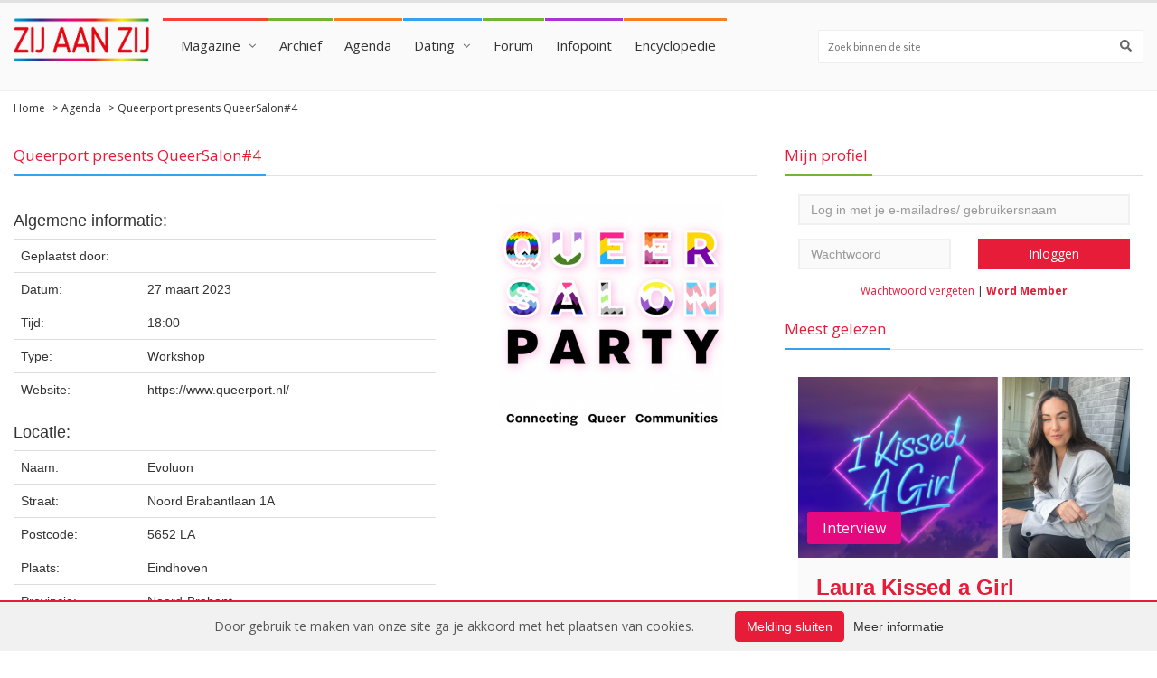

--- FILE ---
content_type: text/html; charset=UTF-8
request_url: https://www.zijaanzij.nl/events/82271/Queerport-presents-QueerSalon4.html
body_size: 40476
content:

    <!doctype html>
    <html lang="nl" class="no-js">
    <head>
        <meta charset="utf-8">

        <title>Zij aan Zij - Queerport presents QueerSalon#4</title>
        <link rel="shortcut icon" href="/img/zijaanzij_favicon.png">

        <script src="https://cdnjs.cloudflare.com/ajax/libs/font-awesome/5.15.4/js/all.min.js" integrity="sha512-Tn2m0TIpgVyTzzvmxLNuqbSJH3JP8jm+Cy3hvHrW7ndTDcJ1w5mBiksqDBb8GpE2ksktFvDB/ykZ0mDpsZj20w==" crossorigin="anonymous" referrerpolicy="no-referrer"></script>
        <meta http-equiv="X-UA-Compatible" content="IE=edge">
        <meta name="viewport" content="width=device-width, initial-scale=1, maximum-scale=1">

        
        
        
        <link href='//fonts.googleapis.com/css?family=Lato:300,400,700,900,400italic' rel='stylesheet'>
        <link href='//fonts.googleapis.com/css?family=Open+Sans:300,400,700' rel='stylesheet'>
                <link rel="stylesheet" type="text/css" href="/css/zijaanzij.css?v=1.4.3">
        <style>.email-confirm { display: none; }</style>
    </head>
    <body>
    <div id="container">
        <header class="clearfix">
            <nav class="navbar navbar-default navbar-static-top">

                <div class="logo-advertisement">
                    <div class="container-fluid">

                        <div class="navbar-header">
                            <button type="button" class="navbar-toggle collapsed" data-toggle="collapse" data-target="#zijaanzij_menu">
                                <span class="sr-only">Toon navigatie</span>
                                <span class="icon-bar"></span>
                                <span class="icon-bar"></span>
                                <span class="icon-bar"></span>
                            </button>
                        </div>
                    </div>
                </div>

                <div class="nav-list-container">
                    <div class="container-fluid">
                        <a class="navbar-brand" href="/">
                            <img class="brand-logo" style="max-width: 150px;" src="/img/zijaanzij_logo.png" alt="Zij aan Zij" />
                        </a>
                        <div class="collapse navbar-collapse" id="zijaanzij_menu">
    <ul class="nav navbar-nav navbar-left" style="padding-top:20px;padding-bottom:20px">
        <li class='drop'><a class='home' href='https://www.zijaanzij.nl/nieuws/'>Magazine</a>
        <ul class='dropdown blue-border-top'>
            <li><a href='https://www.zijaanzij.nl/magazine/persoonlijke-verhalen/'>Persoonlijke verhalen</a>
            <li><a href='https://www.zijaanzij.nl/magazine/kunst-cultuur/'>Kunst & Cultuur</a>
            <li><a href='https://www.zijaanzij.nl/magazine/nieuws-achtergronden'>Nieuws & Achtergronden</a>
            <li>
        </ul>
        </li>
        <li class='no-subitems'><a class='tech' href='https://www.zijaanzij.nl/magazineonline/'>Archief</a></li>
        <li class='no-subitems'><a class='travel' href='https://www.zijaanzij.nl/events/'>Agenda</a>
        <li class='drop'><a class='world' href='https://www.zijaanzij.nl/dating/'>Dating</a>
            <ul class='dropdown blue-border-top'>
                <li><a href='https://www.zijaanzij.nl/search/profile/'>Zoeken</a>
                <li><a href='https://www.zijaanzij.nl/dating/browse/'>Contactadvertenties</a>
                <li><a href='https://www.zijaanzij.nl/dating/matchfinder/'>Matchfinder</a>
                <li><a href='https://www.zijaanzij.nl/dating/matchGallery/'>Foto's kijken</a>
                <li>
            </ul></li>
        <li class='no-subitems'><a class='tech' href='https://www.zijaanzij.nl/forums/'>Forum</a></li>
        <li class='no-subitems'><a class='fashion' href='https://www.zijaanzij.nl/infopoint/'>Infopoint</a></li>
        <li class='no-subitems'><a class='travel' href='https://www.zijaanzij.nl/encyclopedie/'>Encyclopedie</a></li>
    </ul>
    <div class="button-toggle" style="padding-top: 20px; float: right;">
        <button id="toggle-button" style="padding: 10px 15px; border-radius: 3px; color: white; background-color: #f965b4; border: none;" type="button"><i class="fa fa-search"></i></button>
    </div>
    <form id="search-form" class="navbar-form navbar-right" role="search" action="/search" method="GET" style="margin-right: 0 !important; padding-top: 20px; display: none;">
        <input type="text" id="search" name="zoekterm" placeholder="Zoek binnen de site">
        <button type="submit" style="top: 29px" id="search-submit"><i class="fa fa-search"></i></button>
    </form>

    <script>
        // JavaScript om de toggle-functionaliteit toe te voegen
        var toggleButton = document.getElementById('toggle-button');
        var searchForm = document.getElementById('search-form');

        // Klikgebeurtenis voor de toggle-knop
        toggleButton.addEventListener('click', function() {
            if (searchForm.style.display === 'none') {
                searchForm.style.display = 'block';
            } else {
                searchForm.style.display = 'none';
            }
        });

        // Functie om het zoekformulier weer te geven bij schermgroottes van 918px en hoger
        function showSearchForm() {
            if (window.innerWidth >= 918 && searchForm.style.display !== 'block') {
                searchForm.style.display = 'block';
            } else if (window.innerWidth < 918) {
                searchForm.style.display = 'none';
            }
        }

        // Roep de functie aan wanneer de pagina wordt geladen en wanneer het venster wordt geresized
        window.addEventListener('load', showSearchForm);
        window.addEventListener('resize', showSearchForm);
    </script>
</div>
<div class="mobileMenuArea">
    <div class="container-fluid mobileMenuButtons">
        <div class="btn-pref btn-group btn-group-justified btn-group-lg" role="group" aria-label="...">
            <div class="btn-group" role="group">
                <button type="button" class="btn btn-defaul menuButton" href="#tab1"><i class="fas fa-bars" style="margin-right: 3px;"></i> Menu</button>
            </div>
            <div class="btn-group" role="group">
                <button type="button" class="btn btn-default menuButton" href="#tab2"><i class="fas fa-user" style="margin-right: 3px;"></i> Account</button>
            </div>
            <div class="btn-group" role="group">
                <button type="button" class="btn btn-default menuButton" href="#tab3"><i class="fas fa-search" style="margin-right: 3px;"></i> Zoeken</button>
            </div>
        </div>

        <div class="tab-content">
            <div class="tab-pane fade in" id="tab1" style="padding: 0">
                <ul class="nav ml-auto">
                    <li class="dropdown dropdownlistMobileMenu">
                        <a href="#" class="dropdown-toggle"  style="background-color: white; 5px;" data-toggle="dropdown" role="button" aria-haspopup="true" aria-expanded="false"><i class="fas fa-venus-double" style="margin-right: 10px"></i> Magazine <span class="caret caret-dropdown"></span></a>
                        <ul class="dropdown-menu dropdownList">
                            <li><a href='https://www.zijaanzij.nl/magazine/persoonlijke-verhalen/' style="color: #555!important; border-top: 1px solid #ddd; padding-top: 10px!important; margin-top: -7px;">Persoonlijke verhalen</a>
                            <li><a href='https://www.zijaanzij.nl/magazine/kunst-cultuur/' style="color: #555!important;">Kunst & Cultuur</a>
                            <li><a href='https://www.zijaanzij.nl/magazine/nieuws-achtergronden' style="color: #555!important; margin-bottom: -22px; padding-bottom: 13px">Nieuws & Achtergronden</a><li>
                        </ul>
                    </li>
                    <li><a href="/magazineonline"><i class="fas fa-archive" style="margin-right: 10px;"></i> Archief</a></li>
                    <li><a href="/events"><i class="fas fa-calendar-week" style="margin-right: 10px;"></i> Agenda</a></li>
                    <li class="dropdown dropdownlistMobileMenu" >
                        <a href="#" class="dropdown-toggle"  style="background-color: white; 5px;" data-toggle="dropdown" role="button" aria-haspopup="true" aria-expanded="false"><i class="fas fa-venus-double" style="margin-right: 10px"></i> Dating <span class="caret caret-dropdown"></span></a>
                        <ul class="dropdown-menu dropdownList">
                            <li><a style="color: #555!important; border-top: 1px solid #ddd; padding-top: 10px!important; margin-top: -7px" href='/search/profile/'></i> Zoeken</a>
                            <li><a style="color: #555!important;" href='/dating/browse/'></i> Contactadvertenties</a>
                            <li><a style="color: #555!important;" href='/dating/matchfinder/'>Matchfinder</a>
                            <li><a style="color: #555!important; margin-bottom: -22px; padding-bottom: 13px" href='/dating/matchGallery/'>Foto's kijken</a>
                        </ul>
                    </li>
                    <li><a href="/forums"><i class="fas fa-comments" style="margin-right: 10px;"></i> Forum</a></li>
                    <li><a href="/infopoint"><i class="fas fa-info-circle" style="margin-right: 10px;"></i> Infopoint</a></li>
                    <li><a href="/encyclopedie"><i class="fas fa-film" style="margin-right: 10px;"></i> Encyclopedie</a></li>
                </ul>
            </div>
            <div class="tab-pane fade in" id="tab2">
                <div class="col-xs-12 col-md-4 zijaanzij-sidebar">
                    <div class="title-section green-border small-margin-bottom"><h2><span>Mijn profiel</span></h2></div><div class="col-xs-12"><p></p></div><form class="form-horizontal login-form" action="https://www.zijaanzij.nl/gebruiker/login/login.html" method="POST"><input name="page" type="hidden" value="events/82271/Queerport-presents-QueerSalon4.html" /><div class="col-xs-12"><input name="user" class="form-control email-input" type="text" placeholder="Log in met je e-mailadres/ gebruikersnaam"" /></div><div class="col-xs-12 col-sm-6"><input name="pass" class="form-control" type="password" placeholder="Wachtwoord" /></div><div class="col-xs-12 col-sm-6"><input type="submit" class="login-button" value="Inloggen" /></div><div class="clearfix"></form></div><div class="login-links"><a href="https://www.zijaanzij.nl/gebruiker/vergeten/wachtwoord_vergeten.html">Wachtwoord vergeten</a> | <a class="bold-link" href="https://www.zijaanzij.nl/memberships/">Word Member</a></div>                </div>
            </div>
            <div class="tab-pane fade in" id="tab3">
                <form action="/search" method="GET">
                <div class="input-group">
                    <input type="text" class="form-control" placeholder="Zoek binnen de site" name="zoekterm">
                    <div class="input-group-btn">
                        <button class="btn btn-default" style="background-color: #f965b4;"  type="submit"><span><i class="fas fa-search" style="background-color: #f965b4; color: white"></i></span></button>
                    </div>
                </div>
                </form>
            </div>

        </div>



        <style>

            /* css mobileMenu start */
            @media (max-width: 1206px) {
                .navbar-form input[type=text] {
                    width: 340px;
                }
            }

            @media (max-width: 1143px) {
                .navbar-form input[type=text] {
                    width: 300px;
                }
            }

            @media (max-width: 1102px) {
                .navbar-form input[type=text] {
                    width: 280px;
                }
            }

            @media (max-width: 1083px) {
                .navbar-form input[type=text] {
                    width: 260px;
                }
            }

            @media (max-width: 1063px) {
                .navbar-form input[type=text] {
                    width: 240px;
                }
            }

            @media (max-width: 1043px) {
                .navbar-form input[type=text] {
                    width: 220px;
                }
            }

            @media (max-width: 1023px) {
                .navbar-form input[type=text] {
                    width: 200px;
                }
            }

            @media (max-width: 1003px) {
                .navbar-form input[type=text] {
                    width: 180px;
                }
            }

            @media (max-width: 947px) {
                .navbar-form input[type=text] {
                    width: 160px;
                }
            }

            @media (max-width: 927px) {
                .navbar-form input[type=text] {
                    width: 140px;
                }
            }

            @media (max-width: 918px) {
                .navbar-form input[type=text] {
                    margin-left: calc(50% - 80px);
                    width: 100%;
                    text-align: center;
                    margin-top: -30px;
                }
            }

            @media (min-width: 918px) {
                .button-toggle {
                    padding-top: 20px;
                    float: right;
                    display: none;
                }
            }

            @media (max-width: 810px) {
                .button-toggle {
                    display: none;
                }
            }

            @media (max-width: 918px) {
                .navbar-form.navbar-right {
                    margin-left: calc(50% - 90px);
                    width: 100%;
                    text-align: center;
                    margin-top: -30px;
                }
            }

            @media (max-width: 991px) {
                form.navbar-right {
                    display: block;
                }
            }

            @media (max-width: 840px) { /* width aanpassen */
                form.navbar-right {
                    display: block; /* none */
                }
            }

            @media (max-width: 810px) {
                .navbar-nav>li:hover>a {
                    color: #555!important;
                }
                .title-section.green-border h2 span {
                    display: none;
                }
                .title-section {
                    border: none;
                }

                ul.list-group.profile-links {
                    margin-left: -16px;
                    margin-right: -16px;
                }
                .tab-content>.active {
                    padding: 0px 13px
                }
                .navbar-nav {
                    display: none;
                }
                .navbar-default .navbar-brand {
                    margin-left: calc(50% - 90px);
                    width: 100%;
                    text-align: center;
                }
                .navbar-brand span.brand-text {
                    left: 7%;
                    font-size: 12px;
                }

                .dropdownlistMobileMenu {
                    font-family: 'Open Sans',sans-serif;
                    font-size: 15px;
                    font-weight: 400;
                    text-transform: none;
                    color: #333;
                    display: block;
                    padding: 8px 0px;
                }

                .dropdownlistMobileMenu a {
                    display: block;
                    background-color: white;
                    color: #555!important;
                }

                .dropdownlistMobileMenu a:hover {
                    color: white;
                    background-color: #f965b4;
                }
                .dropdownlistMobileMenu:hover{
                    color: white!important;
                }
                .mobileMenuArea {
                    margin-left: -16px;
                    margin-right: -16px;
                }

                .card.hovercard .card-background {
                    height: 130px;
                }

                .btn-pref .btn {
                    -webkit-border-radius:0 !important;
                }

                .mobileMenuButtons {
                    padding-left: 0!important;
                    padding-right: 0!important;
                }

                .tab-content>.active {
                    border: none;
                }

                .btn:focus,
                .btn:hover,
                .btn.active {
                    outline: none;
                    background-color:  #f965b4;
                    color: white;
                }
                .btn.menuButton {
                    padding: 10px 0px;

                }

                .mobileMenuButtons ul li {
                    border-bottom: 1px solid #ddd;
                    padding-top: 8px;
                    padding-bottom: 8px;
                    background-color: white;
                    color: #555!important;
                }

                .caret.caret-dropdown {
                    float: right;
                    margin-top: 10px;
                }

                .zijaanzij-sidebar {
                    padding-right: 0!important;
                    padding-left: 0!important;
                }
                .form-control {
                    background-color: white;
                    border-top: 1px solid #CCCCCC;
                    border-left: 1px solid #CCCCCC;
                    border-bottom: 1px solid #CCCCCC;
                    display: block;

                }
                #tab3 {
                    padding: 13px 13px;
                }
                .navbar-toggle {
                    display: none!important;
                }
                .menuButton {
                    background-color: white;
                    border: 1px solid #ccc;
                }

                header.active .nav-list-container {
                    position: initial !important;
                    top: initial !important;
                    left: initial !important;
                }
                .profile-links {
                    margin-top: -31px;
                    margin-bottom: -1px;
                }
                .profile-links .list-group-item {
                    padding: 13px 15px;
                }

            }

            @media (min-width: 810px) {
                .mobileMenuArea {
                    display: none;
                }
            }

            /* css mobileMenu end */


        </style>                    </div>
                </div>

            </nav>

        </header>

        
        <section class="content">
            <div class='breadcrumbs'><div class='container-fluid'><a class='breadcrumb-item' href='https://www.zijaanzij.nl/'>Home</a> > <a class='breadcrumb-item' href='https://www.zijaanzij.nl/events'>Agenda</a> > <span class='breadcrumb-item'>Queerport presents QueerSalon#4</span></div></div>            <div class="container-fluid">
                <div class="row">
                    <div class="col-xs-12 col-md-8">

                        
                        <div class="title-section blue-border"><h2><span>Queerport presents QueerSalon#4</span></h2></div>
<div class="row">
    <div class="event-information col-xs-12 col-lg-7">

        <h4>Algemene informatie:</h4>
        <table class="table">
            <tr>
                <td width="140">Geplaatst door:</td>
                <td><a href='/gebruiker/view/' title='Profiel bekijken'></a></td>
            </tr>
            <tr>
                <td>Datum:</td>
                <td>27 maart 2023</td>
            </tr>
                            <tr>
                    <td>Tijd:</td>
                    <td>18:00</td>
                </tr>
                        <tr>
                <td>Type:</td>
                <td>Workshop</td>
            </tr>
                        <tr>
                <td>Website:</td>
                <td><a href='https://www.queerport.nl/' target='_blank'>https://www.queerport.nl/</a></td>
            </tr>
                    </table>

        <h4>Locatie:</h4>
        <table class="table">
                        <tr>
                <td width="140">Naam:</td>
                <td>Evoluon</td>
            </tr>
                                    <tr>
                <td>Straat:</td>
                <td>Noord Brabantlaan 1A</td>
            </tr>
                                    <tr>
                <td>Postcode:</td>
                <td>5652 LA </td>
            </tr>
                                    <tr>
                <td>Plaats:</td>
                <td>Eindhoven</td>
            </tr>
                                    <tr>
                <td>Provincie:</td>
                <td>Noord-Brabant</td>
            </tr>
                                    <tr>
                <td>Land:</td>
                <td>Nederland</td>
            </tr>
                    </table>
    </div>
    <div class="event-leden col-xs-12 col-lg-5">
                    <img class="img-center" width="250" src="/img/event/82271_queersalon_eindhoven.png" />
        
            </div>
</div>

<p><strong>Omschrijving:</strong></p>
<p><p>Queerport is de partner voor de LGBTQIA+ initiatieven uit regio Eindhoven. Samen met de initiatieven denken en bouwen we aan een beter queer landschap.We trappen de avond af met een plenair gedeelte en een promotie van de locatie middels een kort introductie praatje. Er is daarna ruimte om samen te brainstormen via verschillende workshops. Het evenement is gratis toegankelijk en gericht op de LGBTQIA+ community van regio Eindhoven. </p><br />
<p> </p></p><div class="title-section blue-border small-margin-bottom" id="comments"><h2><span>Reacties</span></h2></div>
    <p><a style="text-decoration: underline;" class="bold-link" href="/gebruiker/login/"><strong>Log in</strong></a> om reacties te lezen en zelf te reageren.</p>
<br><br>
<div class="title-section blue-border small-margin-bottom"><h2><span>Recent nieuws:</span></h2></div>
<div class="article-box news-list">
    <div class="news-item">
                                <div class="row"><div class="col-xs-12 col-sm-3"><div class="post-gallery"><a href="https://www.zijaanzij.nl/nieuws/7055/Club-Queersten-op-TV.html"><img src="https://www.zijaanzij.nl/img/nieuws/_queersten_carre_zijaanzij1.jpg"/></a></div></div><div class="col-xs-12 col-sm-9"><div class="news-details"><a href="https://www.zijaanzij.nl/nieuws/7055/Club-Queersten-op-TV.html"><h3 class="news-title">Club Queersten op TV</h3></a><p>'Een ode en viering van queer arts vanuit Koninklijk Theater Carré. En nu ik de bijna 100 performers terugzie, voelt het nog steeds surreëel - hoe extatisch alles samenkwam - en nu is het voor jullie!'</p><ul class="post-tags"></ul><a class="readmore-button" href="https://www.zijaanzij.nl/nieuws/7055/Club-Queersten-op-TV.html">Lees verder</a></div></div>   </div>
                             </div><div class="news-item">
                                <div class="row"><div class="col-xs-12 col-sm-3"><div class="post-gallery"><a href="https://www.zijaanzij.nl/nieuws/7054/Art-she-crafted.html"><img src="https://www.zijaanzij.nl/img/nieuws/_wereldmuseum-jan26-art_she.jpg"/></a></div></div><div class="col-xs-12 col-sm-9"><div class="news-details"><a href="https://www.zijaanzij.nl/nieuws/7054/Art-she-crafted.html"><h3 class="news-title">Art she crafted</h3></a><p>De tentoonstelling laat zien hoe vrouwen - wereldwijd en door de eeuwen heen - kunst en cultuur vormgeven. De verhalen laten zien dat vrouwelijke creativiteit altijd een constante kracht is geweest.</p><ul class="post-tags"></ul><a class="readmore-button" href="https://www.zijaanzij.nl/nieuws/7054/Art-she-crafted.html">Lees verder</a></div></div>   </div>
                             </div><div class="news-item">
                                <div class="row"><div class="col-xs-12 col-sm-3"><div class="post-gallery"><a href="https://www.zijaanzij.nl/nieuws/7053/De-renie.html"><img src="https://www.zijaanzij.nl/img/nieuws/7053_lust_reunie-zaz-jan26.png"/></a></div></div><div class="col-xs-12 col-sm-9"><div class="news-details"><a href="https://www.zijaanzij.nl/nieuws/7053/De-renie.html"><h3 class="news-title">De reünie</h3></a><p>Ellie Lust ontmoet haar collega's van het eerste uur: de mensen met wie zij heftige ervaringen deelde en met wie een onlosmakelijke band ontstond; De reünie is terug, Ellie zie je op 21 januari.</p><ul class="post-tags"></ul><a class="readmore-button" href="https://www.zijaanzij.nl/nieuws/7053/De-renie.html">Lees verder</a></div></div>   </div>
                             </div>    <span class="readmore-withfade">
        <span class="readmore-links">
            <a href="/nieuws/">Meer nieuws & achtergronden</a>
        </span>
    </span>
</div>                    </div>

                                            <aside>
                            <div class="col-xs-12 col-md-4 zijaanzij-sidebar  sidebar-desktop">
                                <div class="title-section green-border small-margin-bottom"><h2><span>Mijn profiel</span></h2></div><div class="col-xs-12"><p></p></div><form class="form-horizontal login-form" action="https://www.zijaanzij.nl/gebruiker/login/login.html" method="POST"><input name="page" type="hidden" value="events/82271/Queerport-presents-QueerSalon4.html" /><div class="col-xs-12"><input name="user" class="form-control email-input" type="text" placeholder="Log in met je e-mailadres/ gebruikersnaam"" /></div><div class="col-xs-12 col-sm-6"><input name="pass" class="form-control" type="password" placeholder="Wachtwoord" /></div><div class="col-xs-12 col-sm-6"><input type="submit" class="login-button" value="Inloggen" /></div><div class="clearfix"></form></div><div class="login-links"><a href="https://www.zijaanzij.nl/gebruiker/vergeten/wachtwoord_vergeten.html">Wachtwoord vergeten</a> | <a class="bold-link" href="https://www.zijaanzij.nl/memberships/">Word Member</a></div>                                <style>
                                    @media screen and (max-width: 768px){
                                        .sidebar-desktop {
                                            display: none;
                                        }
                                    }
                                </style>
                                <div class="title-section blue-border" style="padding-top: 10px;"><h2><span>Meest gelezen</span></h2></div>

                                <div class="col-xs-12 news-grid news-item"><div class="image-box"><a href="https://www.zijaanzij.nl/nieuws/6906/Laura-Kissed-a-Girl.html"><img alt="" class="news-image" src="https://www.zijaanzij.nl/img/nieuws/_laura-i_kissed_a_girl-zijaanzij.jpg"/></a><label>Interview</label></div><div class="news-details"><a href="https://www.zijaanzij.nl/nieuws/6906/Laura-Kissed-a-Girl.html"><h3 class="news-title">Laura Kissed a Girl</h3></a><p class="news-description">'Ik ga 12 dagen lang met bloedmooie vrouwen in een villa zitten. En ik ga gewoon genieten. Als er liefde uitkomt, dan zou dat fantastisch zijn.' Laura deed mee met de datingshow: 'Ik stel me open en ik zie wel wat er gebeurt.' </p><div class="news-metadata"></div><a class="readmore-button" href="https://www.zijaanzij.nl/nieuws/6906/Laura-Kissed-a-Girl.html">Lees verder</a></div></div>
                                <div class="title-section orange-border"><h2><span>Eerstvolgende events</span></h2></div>

                                <div class="events grid-events"><div class="col-xs-12 col-sm-6 event-item"><div class="image-box"><a href="https://www.zijaanzij.nl/events/event/83992/"><img src="https://www.zijaanzij.nl/img/event/83992_THOMAS_SACHA_EN_JOS_TWEE_OUDE_VROUWTJES_Foto_Kamerich_Budwilowitz-13_vierkant_ZijaanZij.jpg" /></a></div><div class="event-details"><a class="event-name" href="https://www.zijaanzij.nl/events/event/83992/"><span>Twee oude vrouwtjes - Thomas, Sacha en Jos</span></a><ul class="post-tags"><li><i class="fa fa-clock"></i> 22 januari 2026</li></ul></div></div><div class="col-xs-12 col-sm-6 event-item"><div class="image-box"><a href="https://www.zijaanzij.nl/events/event/83972/"><img src="https://www.zijaanzij.nl/img/event/83972_2026-01-22_eetcafe_2.jpg" /></a></div><div class="event-details"><a class="event-name" href="https://www.zijaanzij.nl/events/event/83972/"><span>Regenboogcafé IJsselstein Nieuwegein</span></a><ul class="post-tags"><li><i class="fa fa-clock"></i> 22 januari 2026</li></ul></div></div><div class="col-xs-12 col-sm-6 event-item"><div class="image-box"><a href="https://www.zijaanzij.nl/events/event/84038/"><img src="https://www.zijaanzij.nl/img/event/84038_film_medicijn.jpg" /></a></div><div class="event-details"><a class="event-name" href="https://www.zijaanzij.nl/events/event/84038/"><span>Medicijn</span></a><ul class="post-tags"><li><i class="fa fa-clock"></i> 23 januari 2026</li></ul></div></div><div class="col-xs-12 col-sm-6 event-item"><div class="image-box"><a href="https://www.zijaanzij.nl/events/event/84023/"><img src="https://www.zijaanzij.nl/img/event/84023_IMG-20251229-WA0015.jpg" /></a></div><div class="event-details"><a class="event-name" href="https://www.zijaanzij.nl/events/event/84023/"><span>Kunst Borrel</span></a><ul class="post-tags"><li><i class="fa fa-clock"></i> 24 januari 2026</li></ul></div></div><div class="col-xs-12 col-sm-6 event-item"><div class="image-box"><a href="https://www.zijaanzij.nl/events/event/84022/"><img src="https://www.zijaanzij.nl/img/event/84022_beprideyel2.jpg" /></a></div><div class="event-details"><a class="event-name" href="https://www.zijaanzij.nl/events/event/84022/"><span>Be Pride Nieuwjaarsborrel</span></a><ul class="post-tags"><li><i class="fa fa-clock"></i> 24 januari 2026</li></ul></div></div><div class="col-xs-12 col-sm-6 event-item"><div class="image-box"><a href="https://www.zijaanzij.nl/events/event/84048/"><img src="https://www.zijaanzij.nl/img/event/84048_queer_gaze_kaft_v-pres.jpg" /></a></div><div class="event-details"><a class="event-name" href="https://www.zijaanzij.nl/events/event/84048/"><span>A Queer Gaze</span></a><ul class="post-tags"><li><i class="fa fa-clock"></i> 25 januari 2026</li></ul></div></div><div class="col-xs-12 col-sm-6 event-item"><div class="image-box"><a href="https://www.zijaanzij.nl/events/event/84007/"><img src="https://www.zijaanzij.nl/img/event/84007_happynewqueerutrecht.png" /></a></div><div class="event-details"><a class="event-name" href="https://www.zijaanzij.nl/events/event/84007/"><span>Happy New Queer Utrecht</span></a><ul class="post-tags"><li><i class="fa fa-clock"></i> 25 januari 2026</li></ul></div></div><div class="col-xs-12 col-sm-6 event-item"><div class="image-box"><a href="https://www.zijaanzij.nl/events/event/84004/"><img src="https://www.zijaanzij.nl/img/event/84004_Banner-informatiebijeenkomst-kleiner.jpg" /></a></div><div class="event-details"><a class="event-name" href="https://www.zijaanzij.nl/events/event/84004/"><span>Informatiebijeenkomst wensouders 25 januari 2026</span></a><ul class="post-tags"><li><i class="fa fa-clock"></i> 25 januari 2026</li></ul></div></div><span class="readmore-withfade"><span class="readmore-links"><a href="/events">Meer events</a></span></span></div>
                                <div class="title-section blue-border" style="padding-top: 30px;"><h2><span>Persoonlijke verhalen</span></h2></div>

                                <div class="col-xs-12 news-grid news-item"><div class="image-box"><a href="https://www.zijaanzij.nl/nieuws/5890/Lesbisch-drama.html"><img alt="" class="news-image" src="https://www.zijaanzij.nl/img/nieuws/_verslaafdaandeliefde-deel2-lesbisch_drama.jpg"/></a><label>Seks & relaties</label></div><div class="news-details"><a href="https://www.zijaanzij.nl/nieuws/5890/Lesbisch-drama.html"><h3 class="news-title">'Lesbisch drama'</h3></a><p class="news-description">Verlatingsangst en bindingsangst zijn twee van de meest voorkomende codependentie patronen binnen liefdesrelaties, met als grondslag emotionele (on-)beschikbaarheid. Verslaafd aan de liefde, deel 2.</p><div class="news-metadata"></div><a class="readmore-button" href="https://www.zijaanzij.nl/nieuws/5890/Lesbisch-drama.html">Lees verder</a></div></div>
                                <section>
                                                                    </section>
                                
                            </div>
                        </aside>
                                    </div>
            </div>
        </section>
        <footer>
            <section class="newsletter-footer">
                <span class="heading">Schrijf je in voor onze nieuwsbrief en ontvang het laatste nieuws in je mailbox!</span>

                <div class="container-fluid">
                    <form method="post" action="/" class="newsletter-inline-form">
                                                <input type="hidden" name="type" value="weekly" />
                        <input type="text" class="email" name="email" size="30" placeholder="Vul e-mailadres in...">
                        <input type="text" class="email-confirm" name="email-confirm" size="30" placeholder="Vul e-mailadres in...">
                        <input type="submit" value="Inschrijven">
                    </form>
                </div>
            </section>

            <section class="footer-information">
                <div class="container-fluid">
                    <div class="row">
                        <div class="col-xs-6 col-sm-3">
                            <span class="footer-heading">Over Zij aan Zij</span>
                            <p>Hét platform voor vrouwen die (ook) van vrouwen houden. Lees het laatste nieuws, achtergronden en persoonlijke verhalen. Scroll door het archief en de encyclopedie. Bekijk in de agenda wat er de komende tijd te doen is en vind een nieuwe liefde via dating: Zij aan Zij is er, al sinds 1992, voor jou!</p>
                        </div>

                        <div class="col-xs-6 col-sm-3">
                            <span class="footer-heading">Magazine</span>

                            <ul>
                                <li><a href="https://www.zijaanzij.nl/memberships/">Memberships</a></li>
                                <li><a href="https://www.zijaanzij.nl/veelgestelde-vragen/">Veelgestelde vragen</a></li>
                                <li><a href="https://www.zijaanzij.nl/magazine/contact/contact.html">Contact</a></li>
                                <li><a href="https://www.zijaanzij.nl/adverteren/">Adverteren</a></li>
                                <li><a href="https://www.zijaanzij.nl/partners">Partnerbijdrage</a></li>
                                <li><a href="https://www.zijaanzij.nl/disclaimer/">Disclaimer</a></li>
                                <li><a href="https://www.zijaanzij.nl/privacy/">Privacy beleid / cookies</a></li>
                            </ul>
                        </div>

                        <div class="col-xs-6 col-sm-3 social-widget">
                            <span class="footer-heading">Stay connected</span>

                            <ul class="social-icons">
                                <li><a target="_blank" href="https://www.facebook.com/zijaanzij/" class="facebook"><i class="fa fab fa-facebook"></i></a></li>
                                <li><a target="_blank" href="https://www.instagram.com/zazweb/" class="instagram"><i class="fa fab fa-instagram"></i></a></li>
                                                            </ul>
                        </div>

                        <div class="col-xs-6 col-sm-3">
                            <span class="footer-heading">Instagram feed</span>
                            <div id="lightwidgetContainer" style="overflow:hidden;"></div>
                        </div>
                    </div>
                </div>
            </section>
        </footer>

                    <div class="cookie-alert" id="cookieAlert">
                <div class="container-fluid">
                    <div class="row">
                        <div class="col-xs-12">
                            <div class="cookie-alert-inner">
                                <p class="cookie-alert-text">Door gebruik te maken van onze site ga je akkoord met het plaatsen van cookies.</p>
                                <a href="#" class="btn btn-primary cookie-alert-button">Melding sluiten</a>
                                <a href="/cookie-informatie/">Meer informatie</a>
                            </div>
                        </div>
                    </div>
                </div>
            </div>
            </div>

    <script type="text/javascript" src="/scripts/theme/jquery.min.js"></script>
    <script type="text/javascript" src="/scripts/theme/jquery.migrate.js"></script>
    <script type="text/javascript" src="/scripts/theme/jquery.bxslider.min.js"></script>
    <script type="text/javascript" src="/scripts/theme/jquery.magnific-popup.min.js"></script>
    <script type="text/javascript" src="/scripts/theme/bootstrap.min.js"></script>
        <script type="text/javascript" src="/scripts/theme/jquery.imagesloaded.min.js"></script>
    <script type="text/javascript" src="/scripts/theme/jquery.isotope.min.js"></script>
    <script type="text/javascript" src="/scripts/theme/owl.carousel.min.js"></script>
        <script type="text/javascript" src="/scripts/theme/script.js?v=32"></script>

    <!-- LightWidget WIDGET -->
    <script src="//lightwidget.com/widgets/lightwidget.js"></script>

            <!-- Cookie alert -->
        <script>
            $(document).ready(function(){
                const cookieAlert = jQuery('#cookieAlert');

                if(cookieAlert.length){
                    cookieAlert.on('click', '.btn-primary', function(event){
                        event.preventDefault();

                        // Hide the cookie alert bar from the user
                        cookieAlert.hide();

                        // Create an expire time somewhere far in the future
                        let expires = new Date();
                        expires.setTime(expires.getTime() + (2000 * 24 * 60 * 60 * 1000));

                        // Set the cookie for this users to remember and not show the alert again on the next request
                        document.cookie = 'cookie_alert=1;path=/;expires=' + expires.toUTCString();
                    });
                }
            });
        </script>
        
    <script>
        // Create the iFrame after the page is loaded, this way it doesn't block other content
        function createIframe(){
            var i = document.createElement("iframe");
            i.src = "//lightwidget.com/widgets/e1f5cdf11ec256ff875f6b8d5f787b39.html";
            i.scrolling = "no";
            i.frameborder = "0";
            i.allowtransparency = 'true';
            i.width = "100%";
            i.height = "auto";
            i.className = 'lightwidget';
            document.getElementById("lightwidgetContainer").appendChild(i);
        }

        // Check for browser support of event handling capability
        if (window.addEventListener){
            window.addEventListener("load", createIframe, false);
        } else if (window.attachEvent){
            window.attachEvent("onload", createIframe);
        } else{
            window.onload = createIframe;
        }
    </script>
        <script type="text/javascript" src="/scripts/jquery.canvasjs.min.js"></script>


    <!-- Google tag (gtag.js) -->
    <script async src="https://www.googletagmanager.com/gtag/js?id=G-LL7T02D4ZG"></script>
    <script>
        window.dataLayer = window.dataLayer || [];
        function gtag(){dataLayer.push(arguments);}
        gtag('js', new Date());

        gtag('config', 'G-LL7T02D4ZG');
    </script>
    <script async src="//www.instagram.com/embed.js"></script>
    </body>
    </html>



--- FILE ---
content_type: application/javascript
request_url: https://www.zijaanzij.nl/scripts/jquery.canvasjs.min.js
body_size: 459957
content:
/*
 CanvasJS HTML5 & JavaScript Charts - v2.3.2 GA - https://canvasjs.com/ 
 Copyright 2018 fenopix

  --------------------- License Information --------------------
 CanvasJS is a commercial product which requires purchase of license. Without a commercial license you can use it for evaluation purposes for upto 30 days. Please refer to the following link for further details.
     https://canvasjs.com/license/

*/
/*eslint-disable*/
/*jshint ignore:start*/
(function(){function qa(h,p){h.prototype=eb(p.prototype);h.prototype.constructor=h;h.base=p.prototype}function eb(h){function p(){}p.prototype=h;return new p}function Ya(h,p,D){"millisecond"===D?h.setMilliseconds(h.getMilliseconds()+1*p):"second"===D?h.setSeconds(h.getSeconds()+1*p):"minute"===D?h.setMinutes(h.getMinutes()+1*p):"hour"===D?h.setHours(h.getHours()+1*p):"day"===D?h.setDate(h.getDate()+1*p):"week"===D?h.setDate(h.getDate()+7*p):"month"===D?h.setMonth(h.getMonth()+1*p):"year"===D&&h.setFullYear(h.getFullYear()+
1*p);return h}function $(h,p){var D=!1;0>h&&(D=!0,h*=-1);h=""+h;for(p=p?p:1;h.length<p;)h="0"+h;return D?"-"+h:h}function Ia(h){if(!h)return h;h=h.replace(/^\s\s*/,"");for(var p=/\s/,D=h.length;p.test(h.charAt(--D)););return h.slice(0,D+1)}function Ea(h){h.roundRect=function(h,D,r,u,H,F,z,v){z&&(this.fillStyle=z);v&&(this.strokeStyle=v);"undefined"===typeof H&&(H=5);this.lineWidth=F;this.beginPath();this.moveTo(h+H,D);this.lineTo(h+r-H,D);this.quadraticCurveTo(h+r,D,h+r,D+H);this.lineTo(h+r,D+u-H);
this.quadraticCurveTo(h+r,D+u,h+r-H,D+u);this.lineTo(h+H,D+u);this.quadraticCurveTo(h,D+u,h,D+u-H);this.lineTo(h,D+H);this.quadraticCurveTo(h,D,h+H,D);this.closePath();z&&this.fill();v&&0<F&&this.stroke()}}function Sa(h,p){return h-p}function Ta(h,p,D){if(h&&p&&D){D=D+"."+p;var r="image/"+p;h=h.toDataURL(r);var u=!1,H=document.createElement("a");H.download=D;H.href=h;if("undefined"!==typeof Blob&&new Blob){for(var F=h.replace(/^data:[a-z\/]*;base64,/,""),F=atob(F),z=new ArrayBuffer(F.length),z=new Uint8Array(z),
v=0;v<F.length;v++)z[v]=F.charCodeAt(v);p=new Blob([z.buffer],{type:"image/"+p});try{window.navigator.msSaveBlob(p,D),u=!0}catch(L){H.dataset.downloadurl=[r,H.download,H.href].join(":"),H.href=window.URL.createObjectURL(p)}}if(!u)try{event=document.createEvent("MouseEvents"),event.initMouseEvent("click",!0,!1,window,0,0,0,0,0,!1,!1,!1,!1,0,null),H.dispatchEvent?H.dispatchEvent(event):H.fireEvent&&H.fireEvent("onclick")}catch(E){p=window.open(),p.document.write("<img src='"+h+"'></img><div>Please right click on the image and save it to your device</div>"),
p.document.close()}}}function N(h){var p=((h&16711680)>>16).toString(16),D=((h&65280)>>8).toString(16);h=((h&255)>>0).toString(16);p=2>p.length?"0"+p:p;D=2>D.length?"0"+D:D;h=2>h.length?"0"+h:h;return"#"+p+D+h}function fb(h,p){var D=this.length>>>0,r=Number(p)||0,r=0>r?Math.ceil(r):Math.floor(r);for(0>r&&(r+=D);r<D;r++)if(r in this&&this[r]===h)return r;return-1}function u(h){return null===h||"undefined"===typeof h}function Fa(h){h.indexOf||(h.indexOf=fb);return h}function gb(h){if(U.fSDec)h[ja("`eeDwdouMhrudods")](ja("e`u`@ohl`uhnoHuds`uhnoDoe"),
function(){U._fTWm&&U._fTWm(h)})}function Za(h,p,D){D=D||"normal";var r=h+"_"+p+"_"+D,u=$a[r];if(isNaN(u)){try{h="position:absolute; left:0px; top:-20000px; padding:0px;margin:0px;border:none;white-space:pre;line-height:normal;font-family:"+h+"; font-size:"+p+"px; font-weight:"+D+";";if(!xa){var H=document.body;xa=document.createElement("span");xa.innerHTML="";var F=document.createTextNode("Mpgyi");xa.appendChild(F);H.appendChild(xa)}xa.style.display="";xa.setAttribute("style",h);u=Math.round(xa.offsetHeight);
xa.style.display="none"}catch(z){u=Math.ceil(1.1*p)}u=Math.max(u,p);$a[r]=u}return u}function R(h,p){var D=[];if(D={solid:[],shortDash:[3,1],shortDot:[1,1],shortDashDot:[3,1,1,1],shortDashDotDot:[3,1,1,1,1,1],dot:[1,2],dash:[4,2],dashDot:[4,2,1,2],longDash:[8,2],longDashDot:[8,2,1,2],longDashDotDot:[8,2,1,2,1,2]}[h||"solid"])for(var r=0;r<D.length;r++)D[r]*=p;else D=[];return D}function O(h,p,D,r,u){r=r||[];u=u||!1;r.push([h,p,D,u]);return h.addEventListener?(h.addEventListener(p,D,u),D):h.attachEvent?
(r=function(p){p=p||window.event;p.preventDefault=p.preventDefault||function(){p.returnValue=!1};p.stopPropagation=p.stopPropagation||function(){p.cancelBubble=!0};D.call(h,p)},h.attachEvent("on"+p,r),r):!1}function ab(h,p,D){h*=W;p*=W;h=D.getImageData(h,p,2,2).data;p=!0;for(D=0;4>D;D++)if(h[D]!==h[D+4]|h[D]!==h[D+8]|h[D]!==h[D+12]){p=!1;break}return p?h[0]<<16|h[1]<<8|h[2]:0}function na(h,p,D){return h in p?p[h]:D[h]}function Oa(h,p,D){if(r&&bb){var u=h.getContext("2d");Pa=u.webkitBackingStorePixelRatio||
u.mozBackingStorePixelRatio||u.msBackingStorePixelRatio||u.oBackingStorePixelRatio||u.backingStorePixelRatio||1;W=Ua/Pa;h.width=p*W;h.height=D*W;Ua!==Pa&&(h.style.width=p+"px",h.style.height=D+"px",u.scale(W,W))}else h.width=p,h.height=D}function hb(h){if(!ib){var p=!1,D=!1;"undefined"===typeof ra.Chart.creditHref?(h.creditHref=ja("iuuqr;..b`ow`rkr/bnl."),h.creditText=ja("B`ow`rKR/bnl")):(p=h.updateOption("creditText"),D=h.updateOption("creditHref"));if(h.creditHref&&h.creditText){h._creditLink||
(h._creditLink=document.createElement("a"),h._creditLink.setAttribute("class","canvasjs-chart-credit"),h._creditLink.setAttribute("title","JavaScript Charts"),h._creditLink.setAttribute("style","outline:none;margin:0px;position:absolute;right:2px;top:"+(h.height-14)+"px;color:dimgrey;text-decoration:none;font-size:11px;font-family: Calibri, Lucida Grande, Lucida Sans Unicode, Arial, sans-serif"),h._creditLink.setAttribute("tabIndex",-1),h._creditLink.setAttribute("target","_blank"));if(0===h.renderCount||
p||D)h._creditLink.setAttribute("href",h.creditHref),h._creditLink.innerHTML=h.creditText;h._creditLink&&h.creditHref&&h.creditText?(h._creditLink.parentElement||h._canvasJSContainer.appendChild(h._creditLink),h._creditLink.style.top=h.height-14+"px"):h._creditLink.parentElement&&h._canvasJSContainer.removeChild(h._creditLink)}}}function ta(h,p){Ja&&(this.canvasCount|=0,window.console.log(++this.canvasCount));var D=document.createElement("canvas");D.setAttribute("class","canvasjs-chart-canvas");Oa(D,
h,p);r||"undefined"===typeof G_vmlCanvasManager||G_vmlCanvasManager.initElement(D);return D}function sa(h,p,D){for(var r in D)p.style[r]=D[r]}function ua(h,p,D){p.getAttribute("state")||(p.style.backgroundColor=h.toolbar.backgroundColor,p.style.color=h.toolbar.fontColor,p.style.border="none",sa(h,p,{WebkitUserSelect:"none",MozUserSelect:"none",msUserSelect:"none",userSelect:"none"}));p.getAttribute("state")!==D&&(p.setAttribute("state",D),p.setAttribute("type","button"),sa(h,p,{padding:"5px 12px",
cursor:"pointer","float":"left",width:"40px",height:"25px",outline:"0px",verticalAlign:"baseline",lineHeight:"0"}),p.setAttribute("title",h._cultureInfo[D+"Text"]),p.innerHTML="<img style='height:95%; pointer-events: none;' src='"+jb[D].image+"' alt='"+h._cultureInfo[D+"Text"]+"' />")}function Qa(){for(var h=null,p=0;p<arguments.length;p++)h=arguments[p],h.style&&(h.style.display="inline")}function va(){for(var h=null,p=0;p<arguments.length;p++)(h=arguments[p])&&h.style&&(h.style.display="none")}
function V(h,p,D,r,v){this._defaultsKey=h;this._themeOptionsKey=p;this._index=r;this.parent=v;this._eventListeners=[];h={};this.theme&&u(p)&&u(r)?h=u(ya[this.theme])?ya.light1:ya[this.theme]:this.parent&&(this.parent.themeOptions&&this.parent.themeOptions[p])&&(null===r?h=this.parent.themeOptions[p]:0<this.parent.themeOptions[p].length&&(r=Math.min(this.parent.themeOptions[p].length-1,r),h=this.parent.themeOptions[p][r]));this.themeOptions=h;this.options=D?D:{_isPlaceholder:!0};this.setOptions(this.options,
h)}function Ga(h,p,r,u,v){"undefined"===typeof v&&(v=0);this._padding=v;this._x1=h;this._y1=p;this._x2=r;this._y2=u;this._rightOccupied=this._leftOccupied=this._bottomOccupied=this._topOccupied=this._padding}function ka(h,p){ka.base.constructor.call(this,"TextBlock",null,p,null,null);this.ctx=h;this._isDirty=!0;this._wrappedText=null;this._initialize()}function Va(h,p){Va.base.constructor.call(this,"Toolbar","toolbar",p,null,h);this.chart=h;this.canvas=h.canvas;this.ctx=this.chart.ctx;this.optionsName=
"toolbar"}function Aa(h,p){Aa.base.constructor.call(this,"Title","title",p,null,h);this.chart=h;this.canvas=h.canvas;this.ctx=this.chart.ctx;this.optionsName="title";if(u(this.options.margin)&&h.options.subtitles)for(var r=h.options.subtitles,za=0;za<r.length;za++)if((u(r[za].horizontalAlign)&&"center"===this.horizontalAlign||r[za].horizontalAlign===this.horizontalAlign)&&(u(r[za].verticalAlign)&&"top"===this.verticalAlign||r[za].verticalAlign===this.verticalAlign)&&!r[za].dockInsidePlotArea===!this.dockInsidePlotArea){this.margin=
0;break}"undefined"===typeof this.options.fontSize&&(this.fontSize=this.chart.getAutoFontSize(this.fontSize));this.height=this.width=null;this.bounds={x1:null,y1:null,x2:null,y2:null}}function Ka(h,p,r){Ka.base.constructor.call(this,"Subtitle","subtitles",p,r,h);this.chart=h;this.canvas=h.canvas;this.ctx=this.chart.ctx;this.optionsName="subtitles";this.isOptionsInArray=!0;"undefined"===typeof this.options.fontSize&&(this.fontSize=this.chart.getAutoFontSize(this.fontSize));this.height=this.width=null;
this.bounds={x1:null,y1:null,x2:null,y2:null}}function Wa(){this.pool=[]}function La(h){var p;h&&Ma[h]&&(p=Ma[h]);La.base.constructor.call(this,"CultureInfo",null,p,null,null)}var Ja=!1,U={},r=!!document.createElement("canvas").getContext,ra={Chart:{width:500,height:400,zoomEnabled:!1,zoomType:"x",backgroundColor:"white",theme:"light1",animationEnabled:!1,animationDuration:1200,dataPointWidth:null,dataPointMinWidth:null,dataPointMaxWidth:null,colorSet:"colorSet1",culture:"en",creditHref:"",creditText:"CanvasJS",
interactivityEnabled:!0,exportEnabled:!1,exportFileName:"Chart",rangeChanging:null,rangeChanged:null,publicProperties:{title:"readWrite",subtitles:"readWrite",toolbar:"readWrite",toolTip:"readWrite",legend:"readWrite",axisX:"readWrite",axisY:"readWrite",axisX2:"readWrite",axisY2:"readWrite",data:"readWrite",options:"readWrite",bounds:"readOnly",container:"readOnly"}},Title:{padding:0,text:null,verticalAlign:"top",horizontalAlign:"center",fontSize:20,fontFamily:"Calibri",fontWeight:"normal",fontColor:"black",
fontStyle:"normal",borderThickness:0,borderColor:"black",cornerRadius:0,backgroundColor:r?"transparent":null,margin:5,wrap:!0,maxWidth:null,dockInsidePlotArea:!1,publicProperties:{options:"readWrite",bounds:"readOnly",chart:"readOnly"}},Subtitle:{padding:0,text:null,verticalAlign:"top",horizontalAlign:"center",fontSize:14,fontFamily:"Calibri",fontWeight:"normal",fontColor:"black",fontStyle:"normal",borderThickness:0,borderColor:"black",cornerRadius:0,backgroundColor:null,margin:2,wrap:!0,maxWidth:null,
dockInsidePlotArea:!1,publicProperties:{options:"readWrite",bounds:"readOnly",chart:"readOnly"}},Toolbar:{backgroundColor:"white",backgroundColorOnHover:"#2196f3",borderColor:"#2196f3",borderThickness:1,fontColor:"black",fontColorOnHover:"white",publicProperties:{options:"readWrite",chart:"readOnly"}},Legend:{name:null,verticalAlign:"center",horizontalAlign:"right",fontSize:14,fontFamily:"calibri",fontWeight:"normal",fontColor:"black",fontStyle:"normal",cursor:null,itemmouseover:null,itemmouseout:null,
itemmousemove:null,itemclick:null,dockInsidePlotArea:!1,reversed:!1,backgroundColor:r?"transparent":null,borderColor:r?"transparent":null,borderThickness:0,cornerRadius:0,maxWidth:null,maxHeight:null,markerMargin:null,itemMaxWidth:null,itemWidth:null,itemWrap:!0,itemTextFormatter:null,publicProperties:{options:"readWrite",bounds:"readOnly",chart:"readOnly"}},ToolTip:{enabled:!0,shared:!1,animationEnabled:!0,content:null,contentFormatter:null,reversed:!1,backgroundColor:r?"rgba(255,255,255,.9)":"rgb(255,255,255)",
borderColor:null,borderThickness:2,cornerRadius:5,fontSize:14,fontColor:"black",fontFamily:"Calibri, Arial, Georgia, serif;",fontWeight:"normal",fontStyle:"italic",publicProperties:{options:"readWrite",chart:"readOnly"}},Axis:{minimum:null,maximum:null,viewportMinimum:null,viewportMaximum:null,interval:null,intervalType:null,reversed:!1,logarithmic:!1,logarithmBase:10,title:null,titleFontColor:"black",titleFontSize:20,titleFontFamily:"arial",titleFontWeight:"normal",titleFontStyle:"normal",titleWrap:!0,
titleMaxWidth:null,titleBackgroundColor:r?"transparent":null,titleBorderColor:r?"transparent":null,titleBorderThickness:0,titleCornerRadius:0,labelAngle:0,labelFontFamily:"arial",labelFontColor:"black",labelFontSize:12,labelFontWeight:"normal",labelFontStyle:"normal",labelAutoFit:!0,labelWrap:!0,labelMaxWidth:null,labelFormatter:null,labelBackgroundColor:r?"transparent":null,labelBorderColor:r?"transparent":null,labelBorderThickness:0,labelCornerRadius:0,labelPlacement:"outside",prefix:"",suffix:"",
includeZero:!0,tickLength:5,tickColor:"black",tickThickness:1,lineColor:"black",lineThickness:1,lineDashType:"solid",gridColor:"A0A0A0",gridThickness:0,gridDashType:"solid",interlacedColor:r?"transparent":null,valueFormatString:null,margin:2,publicProperties:{options:"readWrite",stripLines:"readWrite",scaleBreaks:"readWrite",crosshair:"readWrite",bounds:"readOnly",chart:"readOnly"}},StripLine:{value:null,startValue:null,endValue:null,color:"orange",opacity:null,thickness:2,lineDashType:"solid",label:"",
labelPlacement:"inside",labelAlign:"far",labelWrap:!0,labelMaxWidth:null,labelBackgroundColor:null,labelBorderColor:r?"transparent":null,labelBorderThickness:0,labelCornerRadius:0,labelFontFamily:"arial",labelFontColor:"orange",labelFontSize:12,labelFontWeight:"normal",labelFontStyle:"normal",labelFormatter:null,showOnTop:!1,publicProperties:{options:"readWrite",axis:"readOnly",bounds:"readOnly",chart:"readOnly"}},ScaleBreaks:{autoCalculate:!1,collapsibleThreshold:"25%",maxNumberOfAutoBreaks:2,spacing:8,
type:"straight",color:"#FFFFFF",fillOpacity:0.9,lineThickness:2,lineColor:"#E16E6E",lineDashType:"solid",publicProperties:{options:"readWrite",customBreaks:"readWrite",axis:"readOnly",autoBreaks:"readOnly",bounds:"readOnly",chart:"readOnly"}},Break:{startValue:null,endValue:null,spacing:8,type:"straight",color:"#FFFFFF",fillOpacity:0.9,lineThickness:2,lineColor:"#E16E6E",lineDashType:"solid",publicProperties:{options:"readWrite",scaleBreaks:"readOnly",bounds:"readOnly",chart:"readOnly"}},Crosshair:{enabled:!1,
snapToDataPoint:!1,color:"grey",opacity:null,thickness:2,lineDashType:"solid",label:"",labelWrap:!0,labelMaxWidth:null,labelBackgroundColor:r?"grey":null,labelBorderColor:r?"grey":null,labelBorderThickness:0,labelCornerRadius:0,labelFontFamily:r?"Calibri, Optima, Candara, Verdana, Geneva, sans-serif":"calibri",labelFontSize:12,labelFontColor:"#fff",labelFontWeight:"normal",labelFontStyle:"normal",labelFormatter:null,valueFormatString:null,publicProperties:{options:"readWrite",axis:"readOnly",bounds:"readOnly",
chart:"readOnly"}},DataSeries:{name:null,dataPoints:null,label:"",bevelEnabled:!1,highlightEnabled:!0,cursor:"default",indexLabel:"",indexLabelPlacement:"auto",indexLabelOrientation:"horizontal",indexLabelFontColor:"black",indexLabelFontSize:12,indexLabelFontStyle:"normal",indexLabelFontFamily:"Arial",indexLabelFontWeight:"normal",indexLabelBackgroundColor:null,indexLabelLineColor:"gray",indexLabelLineThickness:1,indexLabelLineDashType:"solid",indexLabelMaxWidth:null,indexLabelWrap:!0,indexLabelFormatter:null,
lineThickness:2,lineDashType:"solid",connectNullData:!1,nullDataLineDashType:"dash",color:null,lineColor:null,risingColor:"white",fallingColor:"red",fillOpacity:null,startAngle:0,radius:null,innerRadius:null,neckHeight:null,neckWidth:null,reversed:!1,valueRepresents:null,linkedDataSeriesIndex:null,whiskerThickness:2,whiskerDashType:"solid",whiskerColor:null,whiskerLength:null,stemThickness:2,stemColor:null,stemDashType:"solid",upperBoxColor:"white",lowerBoxColor:"white",type:"column",xValueType:"number",
axisXType:"primary",axisYType:"primary",axisXIndex:0,axisYIndex:0,xValueFormatString:null,yValueFormatString:null,zValueFormatString:null,percentFormatString:null,showInLegend:null,legendMarkerType:null,legendMarkerColor:null,legendText:null,legendMarkerBorderColor:r?"transparent":null,legendMarkerBorderThickness:0,markerType:"circle",markerColor:null,markerSize:null,markerBorderColor:r?"transparent":null,markerBorderThickness:0,mouseover:null,mouseout:null,mousemove:null,click:null,toolTipContent:null,
visible:!0,publicProperties:{options:"readWrite",axisX:"readWrite",axisY:"readWrite",chart:"readOnly"}},TextBlock:{x:0,y:0,width:null,height:null,maxWidth:null,maxHeight:null,padding:0,angle:0,text:"",horizontalAlign:"center",fontSize:12,fontFamily:"calibri",fontWeight:"normal",fontColor:"black",fontStyle:"normal",borderThickness:0,borderColor:"black",cornerRadius:0,backgroundColor:null,textBaseline:"top"},CultureInfo:{decimalSeparator:".",digitGroupSeparator:",",zoomText:"Zoom",panText:"Pan",resetText:"Reset",
menuText:"More Options",saveJPGText:"Save as JPEG",savePNGText:"Save as PNG",printText:"Print",days:"Sunday Monday Tuesday Wednesday Thursday Friday Saturday".split(" "),shortDays:"Sun Mon Tue Wed Thu Fri Sat".split(" "),months:"January February March April May June July August September October November December".split(" "),shortMonths:"Jan Feb Mar Apr May Jun Jul Aug Sep Oct Nov Dec".split(" ")}},Ma={en:{}},v=r?"Trebuchet MS, Helvetica, sans-serif":"Arial",Ha=r?"Impact, Charcoal, sans-serif":"Arial",
Ba={colorSet1:"#4F81BC #C0504E #9BBB58 #23BFAA #8064A1 #4AACC5 #F79647 #7F6084 #77A033 #33558B #E59566".split(" "),colorSet2:"#6D78AD #51CDA0 #DF7970 #4C9CA0 #AE7D99 #C9D45C #5592AD #DF874D #52BCA8 #8E7AA3 #E3CB64 #C77B85 #C39762 #8DD17E #B57952 #FCC26C".split(" "),colorSet3:"#8CA1BC #36845C #017E82 #8CB9D0 #708C98 #94838D #F08891 #0366A7 #008276 #EE7757 #E5BA3A #F2990B #03557B #782970".split(" ")},I,fa,Q,ha,ga;fa="#333333";Q="#000000";I="#666666";ga=ha="#000000";var X=20,E=14,Xa={colorSet:"colorSet1",
backgroundColor:"#FFFFFF",title:{fontFamily:Ha,fontSize:32,fontColor:fa,fontWeight:"normal",verticalAlign:"top",margin:5},subtitles:[{fontFamily:Ha,fontSize:E,fontColor:fa,fontWeight:"normal",verticalAlign:"top",margin:5}],data:[{indexLabelFontFamily:v,indexLabelFontSize:E,indexLabelFontColor:fa,indexLabelFontWeight:"normal",indexLabelLineThickness:1}],axisX:[{titleFontFamily:v,titleFontSize:X,titleFontColor:fa,titleFontWeight:"normal",labelFontFamily:v,labelFontSize:E,labelFontColor:Q,labelFontWeight:"normal",
lineThickness:1,lineColor:I,tickThickness:1,tickColor:I,gridThickness:0,gridColor:I,stripLines:[{labelFontFamily:v,labelFontSize:E,labelFontColor:"#FF7300",labelFontWeight:"normal",labelBackgroundColor:null,color:"#FF7300",thickness:1}],crosshair:{labelFontFamily:v,labelFontSize:E,labelFontColor:"#EEEEEE",labelFontWeight:"normal",labelBackgroundColor:ga,color:ha,thickness:1,lineDashType:"dash"},scaleBreaks:{type:"zigzag",spacing:"2%",lineColor:"#BBBBBB",lineThickness:1,lineDashType:"solid"}}],axisX2:[{titleFontFamily:v,
titleFontSize:X,titleFontColor:fa,titleFontWeight:"normal",labelFontFamily:v,labelFontSize:E,labelFontColor:Q,labelFontWeight:"normal",lineThickness:1,lineColor:I,tickThickness:1,tickColor:I,gridThickness:0,gridColor:I,stripLines:[{labelFontFamily:v,labelFontSize:E,labelFontColor:"#FF7300",labelFontWeight:"normal",labelBackgroundColor:null,color:"#FF7300",thickness:1}],crosshair:{labelFontFamily:v,labelFontSize:E,labelFontColor:"#EEEEEE",labelFontWeight:"normal",labelBackgroundColor:ga,color:ha,thickness:1,
lineDashType:"dash"},scaleBreaks:{type:"zigzag",spacing:"2%",lineColor:"#BBBBBB",lineThickness:1,lineDashType:"solid"}}],axisY:[{titleFontFamily:v,titleFontSize:X,titleFontColor:fa,titleFontWeight:"normal",labelFontFamily:v,labelFontSize:E,labelFontColor:Q,labelFontWeight:"normal",lineThickness:1,lineColor:I,tickThickness:1,tickColor:I,gridThickness:1,gridColor:I,stripLines:[{labelFontFamily:v,labelFontSize:E,labelFontColor:"#FF7300",labelFontWeight:"normal",labelBackgroundColor:null,color:"#FF7300",
thickness:1}],crosshair:{labelFontFamily:v,labelFontSize:E,labelFontColor:"#EEEEEE",labelFontWeight:"normal",labelBackgroundColor:ga,color:ha,thickness:1,lineDashType:"dash"},scaleBreaks:{type:"zigzag",spacing:"2%",lineColor:"#BBBBBB",lineThickness:1,lineDashType:"solid"}}],axisY2:[{titleFontFamily:v,titleFontSize:X,titleFontColor:fa,titleFontWeight:"normal",labelFontFamily:v,labelFontSize:E,labelFontColor:Q,labelFontWeight:"normal",lineThickness:1,lineColor:I,tickThickness:1,tickColor:I,gridThickness:1,
gridColor:I,stripLines:[{labelFontFamily:v,labelFontSize:E,labelFontColor:"#FF7300",labelFontWeight:"normal",labelBackgroundColor:null,color:"#FF7300",thickness:1}],crosshair:{labelFontFamily:v,labelFontSize:E,labelFontColor:"#EEEEEE",labelFontWeight:"normal",labelBackgroundColor:ga,color:ha,thickness:1,lineDashType:"dash"},scaleBreaks:{type:"zigzag",spacing:"2%",lineColor:"#BBBBBB",lineThickness:1,lineDashType:"solid"}}],legend:{fontFamily:v,fontSize:14,fontColor:fa,fontWeight:"bold",verticalAlign:"bottom",
horizontalAlign:"center"},toolTip:{fontFamily:v,fontSize:14,fontStyle:"normal",cornerRadius:0,borderThickness:1}};Q=fa="#F5F5F5";I="#FFFFFF";ha="#40BAF1";ga="#F5F5F5";var X=20,E=14,cb={colorSet:"colorSet2",title:{fontFamily:v,fontSize:33,fontColor:"#3A3A3A",fontWeight:"bold",verticalAlign:"top",margin:5},subtitles:[{fontFamily:v,fontSize:E,fontColor:"#3A3A3A",fontWeight:"normal",verticalAlign:"top",margin:5}],data:[{indexLabelFontFamily:v,indexLabelFontSize:E,indexLabelFontColor:"#666666",indexLabelFontWeight:"normal",
indexLabelLineThickness:1}],axisX:[{titleFontFamily:v,titleFontSize:X,titleFontColor:"#666666",titleFontWeight:"normal",labelFontFamily:v,labelFontSize:E,labelFontColor:"#666666",labelFontWeight:"normal",lineThickness:1,lineColor:"#BBBBBB",tickThickness:1,tickColor:"#BBBBBB",gridThickness:1,gridColor:"#BBBBBB",stripLines:[{labelFontFamily:v,labelFontSize:E,labelFontColor:"#FFA500",labelFontWeight:"normal",labelBackgroundColor:null,color:"#FFA500",thickness:1}],crosshair:{labelFontFamily:v,labelFontSize:E,
labelFontColor:"#EEEEEE",labelFontWeight:"normal",labelBackgroundColor:"black",color:"black",thickness:1,lineDashType:"dot"},scaleBreaks:{type:"zigzag",spacing:"2%",lineColor:"#BBBBBB",lineThickness:1,lineDashType:"solid"}}],axisX2:[{titleFontFamily:v,titleFontSize:X,titleFontColor:"#666666",titleFontWeight:"normal",labelFontFamily:v,labelFontSize:E,labelFontColor:"#666666",labelFontWeight:"normal",lineThickness:1,lineColor:"#BBBBBB",tickColor:"#BBBBBB",tickThickness:1,gridThickness:1,gridColor:"#BBBBBB",
stripLines:[{labelFontFamily:v,labelFontSize:E,labelFontColor:"#FFA500",labelFontWeight:"normal",labelBackgroundColor:null,color:"#FFA500",thickness:1}],crosshair:{labelFontFamily:v,labelFontSize:E,labelFontColor:"#EEEEEE",labelFontWeight:"normal",labelBackgroundColor:"black",color:"black",thickness:1,lineDashType:"dot"},scaleBreaks:{type:"zigzag",spacing:"2%",lineColor:"#BBBBBB",lineThickness:1,lineDashType:"solid"}}],axisY:[{titleFontFamily:v,titleFontSize:X,titleFontColor:"#666666",titleFontWeight:"normal",
labelFontFamily:v,labelFontSize:E,labelFontColor:"#666666",labelFontWeight:"normal",lineThickness:0,lineColor:"#BBBBBB",tickColor:"#BBBBBB",tickThickness:1,gridThickness:1,gridColor:"#BBBBBB",stripLines:[{labelFontFamily:v,labelFontSize:E,labelFontColor:"#FFA500",labelFontWeight:"normal",labelBackgroundColor:null,color:"#FFA500",thickness:1}],crosshair:{labelFontFamily:v,labelFontSize:E,labelFontColor:"#EEEEEE",labelFontWeight:"normal",labelBackgroundColor:"black",color:"black",thickness:1,lineDashType:"dot"},
scaleBreaks:{type:"zigzag",spacing:"2%",lineColor:"#BBBBBB",lineThickness:1,lineDashType:"solid"}}],axisY2:[{titleFontFamily:v,titleFontSize:X,titleFontColor:"#666666",titleFontWeight:"normal",labelFontFamily:v,labelFontSize:E,labelFontColor:"#666666",labelFontWeight:"normal",lineThickness:0,lineColor:"#BBBBBB",tickColor:"#BBBBBB",tickThickness:1,gridThickness:1,gridColor:"#BBBBBB",stripLines:[{labelFontFamily:v,labelFontSize:E,labelFontColor:"#FFA500",labelFontWeight:"normal",labelBackgroundColor:null,
color:"#FFA500",thickness:1}],crosshair:{labelFontFamily:v,labelFontSize:E,labelFontColor:"#EEEEEE",labelFontWeight:"normal",labelBackgroundColor:"black",color:"black",thickness:1,lineDashType:"dot"},scaleBreaks:{type:"zigzag",spacing:"2%",lineColor:"#BBBBBB",lineThickness:1,lineDashType:"solid"}}],legend:{fontFamily:v,fontSize:14,fontColor:"#3A3A3A",fontWeight:"bold",verticalAlign:"bottom",horizontalAlign:"center"},toolTip:{fontFamily:v,fontSize:14,fontStyle:"normal",cornerRadius:0,borderThickness:1}};
Q=fa="#F5F5F5";I="#FFFFFF";ha="#40BAF1";ga="#F5F5F5";X=20;E=14;Ha={colorSet:"colorSet12",backgroundColor:"#2A2A2A",title:{fontFamily:Ha,fontSize:32,fontColor:fa,fontWeight:"normal",verticalAlign:"top",margin:5},subtitles:[{fontFamily:Ha,fontSize:E,fontColor:fa,fontWeight:"normal",verticalAlign:"top",margin:5}],toolbar:{backgroundColor:"#666666",backgroundColorOnHover:"#FF7372",borderColor:"#FF7372",borderThickness:1,fontColor:"#F5F5F5",fontColorOnHover:"#F5F5F5"},data:[{indexLabelFontFamily:v,indexLabelFontSize:E,
indexLabelFontColor:Q,indexLabelFontWeight:"normal",indexLabelLineThickness:1}],axisX:[{titleFontFamily:v,titleFontSize:X,titleFontColor:Q,titleFontWeight:"normal",labelFontFamily:v,labelFontSize:E,labelFontColor:Q,labelFontWeight:"normal",lineThickness:1,lineColor:I,tickThickness:1,tickColor:I,gridThickness:0,gridColor:I,stripLines:[{labelFontFamily:v,labelFontSize:E,labelFontColor:"#FF7300",labelFontWeight:"normal",labelBackgroundColor:null,color:"#FF7300",thickness:1}],crosshair:{labelFontFamily:v,
labelFontSize:E,labelFontColor:"#000000",labelFontWeight:"normal",labelBackgroundColor:ga,color:ha,thickness:1,lineDashType:"dash"},scaleBreaks:{type:"zigzag",spacing:"2%",lineColor:"#777777",lineThickness:1,lineDashType:"solid",color:"#111111"}}],axisX2:[{titleFontFamily:v,titleFontSize:X,titleFontColor:Q,titleFontWeight:"normal",labelFontFamily:v,labelFontSize:E,labelFontColor:Q,labelFontWeight:"normal",lineThickness:1,lineColor:I,tickThickness:1,tickColor:I,gridThickness:0,gridColor:I,stripLines:[{labelFontFamily:v,
labelFontSize:E,labelFontColor:"#FF7300",labelFontWeight:"normal",labelBackgroundColor:null,color:"#FF7300",thickness:1}],crosshair:{labelFontFamily:v,labelFontSize:E,labelFontColor:"#000000",labelFontWeight:"normal",labelBackgroundColor:ga,color:ha,thickness:1,lineDashType:"dash"},scaleBreaks:{type:"zigzag",spacing:"2%",lineColor:"#777777",lineThickness:1,lineDashType:"solid",color:"#111111"}}],axisY:[{titleFontFamily:v,titleFontSize:X,titleFontColor:Q,titleFontWeight:"normal",labelFontFamily:v,
labelFontSize:E,labelFontColor:Q,labelFontWeight:"normal",lineThickness:1,lineColor:I,tickThickness:1,tickColor:I,gridThickness:1,gridColor:I,stripLines:[{labelFontFamily:v,labelFontSize:E,labelFontColor:"#FF7300",labelFontWeight:"normal",labelBackgroundColor:null,color:"#FF7300",thickness:1}],crosshair:{labelFontFamily:v,labelFontSize:E,labelFontColor:"#000000",labelFontWeight:"normal",labelBackgroundColor:ga,color:ha,thickness:1,lineDashType:"dash"},scaleBreaks:{type:"zigzag",spacing:"2%",lineColor:"#777777",
lineThickness:1,lineDashType:"solid",color:"#111111"}}],axisY2:[{titleFontFamily:v,titleFontSize:X,titleFontColor:Q,titleFontWeight:"normal",labelFontFamily:v,labelFontSize:E,labelFontColor:Q,labelFontWeight:"normal",lineThickness:1,lineColor:I,tickThickness:1,tickColor:I,gridThickness:1,gridColor:I,stripLines:[{labelFontFamily:v,labelFontSize:E,labelFontColor:"#FF7300",labelFontWeight:"normal",labelBackgroundColor:null,color:"#FF7300",thickness:1}],crosshair:{labelFontFamily:v,labelFontSize:E,labelFontColor:"#000000",
labelFontWeight:"normal",labelBackgroundColor:ga,color:ha,thickness:1,lineDashType:"dash"},scaleBreaks:{type:"zigzag",spacing:"2%",lineColor:"#777777",lineThickness:1,lineDashType:"solid",color:"#111111"}}],legend:{fontFamily:v,fontSize:14,fontColor:fa,fontWeight:"bold",verticalAlign:"bottom",horizontalAlign:"center"},toolTip:{fontFamily:v,fontSize:14,fontStyle:"normal",cornerRadius:0,borderThickness:1,fontColor:Q,backgroundColor:"rgba(0, 0, 0, .7)"}};I="#FFFFFF";Q=fa="#FAFAFA";ha="#40BAF1";ga="#F5F5F5";
var X=20,E=14,ya={light1:Xa,light2:cb,dark1:Ha,dark2:{colorSet:"colorSet2",backgroundColor:"#32373A",title:{fontFamily:v,fontSize:32,fontColor:fa,fontWeight:"normal",verticalAlign:"top",margin:5},subtitles:[{fontFamily:v,fontSize:E,fontColor:fa,fontWeight:"normal",verticalAlign:"top",margin:5}],toolbar:{backgroundColor:"#666666",backgroundColorOnHover:"#FF7372",borderColor:"#FF7372",borderThickness:1,fontColor:"#F5F5F5",fontColorOnHover:"#F5F5F5"},data:[{indexLabelFontFamily:v,indexLabelFontSize:E,
indexLabelFontColor:Q,indexLabelFontWeight:"normal",indexLabelLineThickness:1}],axisX:[{titleFontFamily:v,titleFontSize:X,titleFontColor:Q,titleFontWeight:"normal",labelFontFamily:v,labelFontSize:E,labelFontColor:Q,labelFontWeight:"normal",lineThickness:1,lineColor:I,tickThickness:1,tickColor:I,gridThickness:0,gridColor:I,stripLines:[{labelFontFamily:v,labelFontSize:E,labelFontColor:"#FF7300",labelFontWeight:"normal",labelBackgroundColor:null,color:"#FF7300",thickness:1}],crosshair:{labelFontFamily:v,
labelFontSize:E,labelFontColor:"#000000",labelFontWeight:"normal",labelBackgroundColor:ga,color:ha,thickness:1,lineDashType:"dash"},scaleBreaks:{type:"zigzag",spacing:"2%",lineColor:"#777777",lineThickness:1,lineDashType:"solid",color:"#111111"}}],axisX2:[{titleFontFamily:v,titleFontSize:X,titleFontColor:Q,titleFontWeight:"normal",labelFontFamily:v,labelFontSize:E,labelFontColor:Q,labelFontWeight:"normal",lineThickness:1,lineColor:I,tickThickness:1,tickColor:I,gridThickness:0,gridColor:I,stripLines:[{labelFontFamily:v,
labelFontSize:E,labelFontColor:"#FF7300",labelFontWeight:"normal",labelBackgroundColor:null,color:"#FF7300",thickness:1}],crosshair:{labelFontFamily:v,labelFontSize:E,labelFontColor:"#000000",labelFontWeight:"normal",labelBackgroundColor:ga,color:ha,thickness:1,lineDashType:"dash"},scaleBreaks:{type:"zigzag",spacing:"2%",lineColor:"#777777",lineThickness:1,lineDashType:"solid",color:"#111111"}}],axisY:[{titleFontFamily:v,titleFontSize:X,titleFontColor:Q,titleFontWeight:"normal",labelFontFamily:v,
labelFontSize:E,labelFontColor:Q,labelFontWeight:"normal",lineThickness:0,lineColor:I,tickThickness:1,tickColor:I,gridThickness:1,gridColor:I,stripLines:[{labelFontFamily:v,labelFontSize:E,labelFontColor:"#FF7300",labelFontWeight:"normal",labelBackgroundColor:null,color:"#FF7300",thickness:1}],crosshair:{labelFontFamily:v,labelFontSize:E,labelFontColor:"#000000",labelFontWeight:"normal",labelBackgroundColor:ga,color:ha,thickness:1,lineDashType:"dash"},scaleBreaks:{type:"zigzag",spacing:"2%",lineColor:"#777777",
lineThickness:1,lineDashType:"solid",color:"#111111"}}],axisY2:[{titleFontFamily:v,titleFontSize:X,titleFontColor:Q,titleFontWeight:"normal",labelFontFamily:v,labelFontSize:E,labelFontColor:Q,labelFontWeight:"normal",lineThickness:0,lineColor:I,tickThickness:1,tickColor:I,gridThickness:1,gridColor:I,stripLines:[{labelFontFamily:v,labelFontSize:E,labelFontColor:"#FF7300",labelFontWeight:"normal",labelBackgroundColor:null,color:"#FF7300",thickness:1}],crosshair:{labelFontFamily:v,labelFontSize:E,labelFontColor:"#000000",
labelFontWeight:"normal",labelBackgroundColor:ga,color:ha,thickness:1,lineDashType:"dash"},scaleBreaks:{type:"zigzag",spacing:"2%",lineColor:"#777777",lineThickness:1,lineDashType:"solid",color:"#111111"}}],legend:{fontFamily:v,fontSize:14,fontColor:fa,fontWeight:"bold",verticalAlign:"bottom",horizontalAlign:"center"},toolTip:{fontFamily:v,fontSize:14,fontStyle:"normal",cornerRadius:0,borderThickness:1,fontColor:Q,backgroundColor:"rgba(0, 0, 0, .7)"}},theme1:Xa,theme2:cb,theme3:Xa},S={numberDuration:1,
yearDuration:314496E5,monthDuration:2592E6,weekDuration:6048E5,dayDuration:864E5,hourDuration:36E5,minuteDuration:6E4,secondDuration:1E3,millisecondDuration:1,dayOfWeekFromInt:"Sunday Monday Tuesday Wednesday Thursday Friday Saturday".split(" ")};(function(){U.fSDec=function(h){for(var p="",r=0;r<h.length;r++)p+=String.fromCharCode(Math.ceil(h.length/57/5)^h.charCodeAt(r));return p};U.obj={trVs:"Ush`m!Wdsrhno",fntStr:"qy!B`mhcsh-!Mtbhe`!Fs`oed-!Mtbhe`!R`or!Tohbned-!@sh`m-!r`or,rdshg",txtBl:"udyuC`rdmhod",
fnt:"gnou",fSy:"ghmmRuxmd",fTx:"ghmmUdyu",grClr:"fsdx",cntx:"buy",tp:"unq"};delete ra[U.fSDec("Bi`su")][U.fSDec("bsdehuIsdg")];U.pro={sCH:ra[U.fSDec("Bi`su")][U.fSDec("bsdehuIsdg")]};U._fTWm=function(h){if("undefined"===typeof U.pro.sCH&&!db)try{var p=h[U.fSDec(U.obj.cntx)];p[U.fSDec(U.obj.txtBl)]=U.fSDec(U.obj.tp);p[U.fSDec(U.obj.fnt)]=11+U.fSDec(U.obj.fntStr);p[U.fSDec(U.obj.fSy)]=U.fSDec(U.obj.grClr);p[U.fSDec(U.obj.fTx)](U.fSDec(U.obj.trVs),2,h.height-11-2)}catch(r){}}})();var $a={},xa=null,kb=
function(){this.ctx.clearRect(0,0,this.width,this.height);this.backgroundColor&&(this.ctx.fillStyle=this.backgroundColor,this.ctx.fillRect(0,0,this.width,this.height))},lb=function(h,p,r){p=Math.min(this.width,this.height);return Math.max("theme4"===this.theme?0:300<=p?12:10,Math.round(p*(h/400)))},Ca=function(){var h=/D{1,4}|M{1,4}|Y{1,4}|h{1,2}|H{1,2}|m{1,2}|s{1,2}|f{1,3}|t{1,2}|T{1,2}|K|z{1,3}|"[^"]*"|'[^']*'/g,p="Sunday Monday Tuesday Wednesday Thursday Friday Saturday".split(" "),r="Sun Mon Tue Wed Thu Fri Sat".split(" "),
u="January February March April May June July August September October November December".split(" "),v="Jan Feb Mar Apr May Jun Jul Aug Sep Oct Nov Dec".split(" "),H=/\b(?:[PMCEA][SDP]T|(?:Pacific|Mountain|Central|Eastern|Atlantic) (?:Standard|Daylight|Prevailing) Time|(?:GMT|UTC)(?:[-+]\d{4})?)\b/g,F=/[^-+\dA-Z]/g;return function(z,E,L){var R=L?L.days:p,I=L?L.months:u,N=L?L.shortDays:r,O=L?L.shortMonths:v;L="";var S=!1;z=z&&z.getTime?z:z?new Date(z):new Date;if(isNaN(z))throw SyntaxError("invalid date");
"UTC:"===E.slice(0,4)&&(E=E.slice(4),S=!0);L=S?"getUTC":"get";var U=z[L+"Date"](),V=z[L+"Day"](),M=z[L+"Month"](),Q=z[L+"FullYear"](),a=z[L+"Hours"](),d=z[L+"Minutes"](),b=z[L+"Seconds"](),c=z[L+"Milliseconds"](),e=S?0:z.getTimezoneOffset();return L=E.replace(h,function(g){switch(g){case "D":return U;case "DD":return $(U,2);case "DDD":return N[V];case "DDDD":return R[V];case "M":return M+1;case "MM":return $(M+1,2);case "MMM":return O[M];case "MMMM":return I[M];case "Y":return parseInt(String(Q).slice(-2));
case "YY":return $(String(Q).slice(-2),2);case "YYY":return $(String(Q).slice(-3),3);case "YYYY":return $(Q,4);case "h":return a%12||12;case "hh":return $(a%12||12,2);case "H":return a;case "HH":return $(a,2);case "m":return d;case "mm":return $(d,2);case "s":return b;case "ss":return $(b,2);case "f":return String(c).slice(0,1);case "ff":return $(String(c).slice(0,2),2);case "fff":return $(String(c).slice(0,3),3);case "t":return 12>a?"a":"p";case "tt":return 12>a?"am":"pm";case "T":return 12>a?"A":
"P";case "TT":return 12>a?"AM":"PM";case "K":return S?"UTC":(String(z).match(H)||[""]).pop().replace(F,"");case "z":return(0<e?"-":"+")+Math.floor(Math.abs(e)/60);case "zz":return(0<e?"-":"+")+$(Math.floor(Math.abs(e)/60),2);case "zzz":return(0<e?"-":"+")+$(Math.floor(Math.abs(e)/60),2)+$(Math.abs(e)%60,2);default:return g.slice(1,g.length-1)}})}}(),ba=function(h,p,r){if(null===h)return"";if(!isFinite(h))return h;h=Number(h);var u=0>h?!0:!1;u&&(h*=-1);var v=r?r.decimalSeparator:".",H=r?r.digitGroupSeparator:
",",F="";p=String(p);var F=1,z=r="",E=-1,L=[],R=[],I=0,N=0,S=0,O=!1,U=0,z=p.match(/"[^"]*"|'[^']*'|[eE][+-]*[0]+|[,]+[.]|\u2030|./g);p=null;for(var Q=0;z&&Q<z.length;Q++)if(p=z[Q],"."===p&&0>E)E=Q;else{if("%"===p)F*=100;else if("\u2030"===p){F*=1E3;continue}else if(","===p[0]&&"."===p[p.length-1]){F/=Math.pow(1E3,p.length-1);E=Q+p.length-1;continue}else"E"!==p[0]&&"e"!==p[0]||"0"!==p[p.length-1]||(O=!0);0>E?(L.push(p),"#"===p||"0"===p?I++:","===p&&S++):(R.push(p),"#"!==p&&"0"!==p||N++)}O&&(p=Math.floor(h),
z=-Math.floor(Math.log(h)/Math.LN10+1),U=0===h?0:0===p?-(I+z):String(p).length-I,F/=Math.pow(10,U));0>E&&(E=Q);F=(h*F).toFixed(N);p=F.split(".");F=(p[0]+"").split("");h=(p[1]+"").split("");F&&"0"===F[0]&&F.shift();for(O=z=Q=N=E=0;0<L.length;)if(p=L.pop(),"#"===p||"0"===p)if(E++,E===I){var M=F,F=[];if("0"===p)for(p=I-N-(M?M.length:0);0<p;)M.unshift("0"),p--;for(;0<M.length;)r=M.pop()+r,O++,0===O%z&&(Q===S&&0<M.length)&&(r=H+r)}else 0<F.length?(r=F.pop()+r,N++,O++):"0"===p&&(r="0"+r,N++,O++),0===O%
z&&(Q===S&&0<F.length)&&(r=H+r);else"E"!==p[0]&&"e"!==p[0]||"0"!==p[p.length-1]||!/[eE][+-]*[0]+/.test(p)?","===p?(Q++,z=O,O=0,0<F.length&&(r=H+r)):r=1<p.length&&('"'===p[0]&&'"'===p[p.length-1]||"'"===p[0]&&"'"===p[p.length-1])?p.slice(1,p.length-1)+r:p+r:(p=0>U?p.replace("+","").replace("-",""):p.replace("-",""),r+=p.replace(/[0]+/,function(h){return $(U,h.length)}));H="";for(L=!1;0<R.length;)p=R.shift(),"#"===p||"0"===p?0<h.length&&0!==Number(h.join(""))?(H+=h.shift(),L=!0):"0"===p&&(H+="0",L=
!0):1<p.length&&('"'===p[0]&&'"'===p[p.length-1]||"'"===p[0]&&"'"===p[p.length-1])?H+=p.slice(1,p.length-1):"E"!==p[0]&&"e"!==p[0]||"0"!==p[p.length-1]||!/[eE][+-]*[0]+/.test(p)?H+=p:(p=0>U?p.replace("+","").replace("-",""):p.replace("-",""),H+=p.replace(/[0]+/,function(h){return $(U,h.length)}));r+=(L?v:"")+H;return u?"-"+r:r},Ra=function(h){var p=0,r=0;h=h||window.event;h.offsetX||0===h.offsetX?(p=h.offsetX,r=h.offsetY):h.layerX||0==h.layerX?(p=h.layerX,r=h.layerY):(p=h.pageX-h.target.offsetLeft,
r=h.pageY-h.target.offsetTop);return{x:p,y:r}},bb=!0,Ua=window.devicePixelRatio||1,Pa=1,W=bb?Ua/Pa:1,ea=function(h,p,r,u,v,H,F,z,E,L,R,N,O){"undefined"===typeof O&&(O=1);F=F||0;z=z||"black";var I=15<u-p&&15<v-r?8:0.35*Math.min(u-p,v-r);h.beginPath();h.moveTo(p,r);h.save();h.fillStyle=H;h.globalAlpha=O;h.fillRect(p,r,u-p,v-r);h.globalAlpha=1;0<F&&(O=0===F%2?0:0.5,h.beginPath(),h.lineWidth=F,h.strokeStyle=z,h.moveTo(p,r),h.rect(p-O,r-O,u-p+2*O,v-r+2*O),h.stroke());h.restore();!0===E&&(h.save(),h.beginPath(),
h.moveTo(p,r),h.lineTo(p+I,r+I),h.lineTo(u-I,r+I),h.lineTo(u,r),h.closePath(),F=h.createLinearGradient((u+p)/2,r+I,(u+p)/2,r),F.addColorStop(0,H),F.addColorStop(1,"rgba(255, 255, 255, .4)"),h.fillStyle=F,h.fill(),h.restore());!0===L&&(h.save(),h.beginPath(),h.moveTo(p,v),h.lineTo(p+I,v-I),h.lineTo(u-I,v-I),h.lineTo(u,v),h.closePath(),F=h.createLinearGradient((u+p)/2,v-I,(u+p)/2,v),F.addColorStop(0,H),F.addColorStop(1,"rgba(255, 255, 255, .4)"),h.fillStyle=F,h.fill(),h.restore());!0===R&&(h.save(),
h.beginPath(),h.moveTo(p,r),h.lineTo(p+I,r+I),h.lineTo(p+I,v-I),h.lineTo(p,v),h.closePath(),F=h.createLinearGradient(p+I,(v+r)/2,p,(v+r)/2),F.addColorStop(0,H),F.addColorStop(1,"rgba(255, 255, 255, 0.1)"),h.fillStyle=F,h.fill(),h.restore());!0===N&&(h.save(),h.beginPath(),h.moveTo(u,r),h.lineTo(u-I,r+I),h.lineTo(u-I,v-I),h.lineTo(u,v),F=h.createLinearGradient(u-I,(v+r)/2,u,(v+r)/2),F.addColorStop(0,H),F.addColorStop(1,"rgba(255, 255, 255, 0.1)"),h.fillStyle=F,F.addColorStop(0,H),F.addColorStop(1,
"rgba(255, 255, 255, 0.1)"),h.fillStyle=F,h.fill(),h.closePath(),h.restore())},ja=function(h){for(var p="",r=0;r<h.length;r++)p+=String.fromCharCode(Math.ceil(h.length/57/5)^h.charCodeAt(r));return p},db=window&&window[ja("mnb`uhno")]&&window[ja("mnb`uhno")].href&&window[ja("mnb`uhno")].href.indexOf&&(-1!==window[ja("mnb`uhno")].href.indexOf(ja("b`ow`rkr/bnl"))||-1!==window[ja("mnb`uhno")].href.indexOf(ja("gdonqhy/bnl"))||-1!==window[ja("mnb`uhno")].href.indexOf(ja("gheemd"))),ib=db&&-1===window[ja("mnb`uhno")].href.indexOf(ja("gheemd")),
jb={reset:{image:"[data-uri]"},
pan:{image:"[data-uri]"},
zoom:{image:"[data-uri]"},
menu:{image:"[data-uri]"},
handle:{image:"[data-uri]"}};V.prototype.setOptions=function(h,p){if(ra[this._defaultsKey]){var r=ra[this._defaultsKey],u;for(u in r)"publicProperties"!==
u&&r.hasOwnProperty(u)&&(this[u]=h&&u in h?h[u]:p&&u in p?p[u]:r[u])}else Ja&&window.console&&console.log("defaults not set")};V.prototype.get=function(h){var p=ra[this._defaultsKey];if("options"===h)return this.options&&this.options._isPlaceholder?null:this.options;if(p.hasOwnProperty(h)||p.publicProperties&&p.publicProperties.hasOwnProperty(h))return this[h];window.console&&window.console.log('Property "'+h+"\" doesn't exist. Please check for typo.")};V.prototype.set=function(h,p,r){r="undefined"===
typeof r?!0:r;var u=ra[this._defaultsKey];if("options"===h)this.createUserOptions(p);else if(u.hasOwnProperty(h)||u.publicProperties&&u.publicProperties.hasOwnProperty(h)&&"readWrite"===u.publicProperties[h])this.options._isPlaceholder&&this.createUserOptions(),this.options[h]=p;else{window.console&&(u.publicProperties&&u.publicProperties.hasOwnProperty(h)&&"readOnly"===u.publicProperties[h]?window.console.log('Property "'+h+'" is read-only.'):window.console.log('Property "'+h+"\" doesn't exist. Please check for typo."));
return}r&&(this.stockChart||this.chart||this).render()};V.prototype.addTo=function(h,p,r,u){u="undefined"===typeof u?!0:u;var v=ra[this._defaultsKey];v.hasOwnProperty(h)||v.publicProperties&&v.publicProperties.hasOwnProperty(h)&&"readWrite"===v.publicProperties[h]?(this.options._isPlaceholder&&this.createUserOptions(),"undefined"===typeof this.options[h]&&(this.options[h]=[]),h=this.options[h],r="undefined"===typeof r||null===r?h.length:r,h.splice(r,0,p),u&&(this.chart||this).render()):window.console&&
(v.publicProperties&&v.publicProperties.hasOwnProperty(h)&&"readOnly"===v.publicProperties[h]?window.console.log('Property "'+h+'" is read-only.'):window.console.log('Property "'+h+"\" doesn't exist. Please check for typo."))};V.prototype.createUserOptions=function(h){if("undefined"!==typeof h||this.options._isPlaceholder)if(this.parent.options._isPlaceholder&&this.parent.createUserOptions(),this.isOptionsInArray){this.parent.options[this.optionsName]||(this.parent.options[this.optionsName]=[]);var p=
this.parent.options[this.optionsName],r=p.length;this.options._isPlaceholder||(Fa(p),r=p.indexOf(this.options));this.options="undefined"===typeof h?{}:h;p[r]=this.options}else this.options="undefined"===typeof h?{}:h,h=this.parent.options,this.optionsName?p=this.optionsName:(p=this._defaultsKey)&&0!==p.length?(r=p.charAt(0).toLowerCase(),1<p.length&&(r=r.concat(p.slice(1))),p=r):p=void 0,h[p]=this.options};V.prototype.remove=function(h){h="undefined"===typeof h?!0:h;if(this.isOptionsInArray){var p=
this.parent.options[this.optionsName];Fa(p);var r=p.indexOf(this.options);0<=r&&p.splice(r,1)}else delete this.parent.options[this.optionsName];h&&(this.chart||this).render()};V.prototype.updateOption=function(h){!ra[this._defaultsKey]&&(Ja&&window.console)&&console.log("defaults not set");var p=ra[this._defaultsKey],r={},v=this[h],E=this._themeOptionsKey,H=this._index;this.theme&&u(E)&&u(H)?r=u(ya[this.theme])?ya.light1:ya[this.theme]:this.parent&&(this.parent.themeOptions&&this.parent.themeOptions[E])&&
(null===H?r=this.parent.themeOptions[E]:0<this.parent.themeOptions[E].length&&(r=Math.min(this.parent.themeOptions[E].length-1,H),r=this.parent.themeOptions[E][r]));this.themeOptions=r;h in p&&(v=h in this.options?this.options[h]:r&&h in r?r[h]:p[h]);if(v===this[h])return!1;this[h]=v;return!0};V.prototype.trackChanges=function(h){if(!this.sessionVariables)throw"Session Variable Store not set";this.sessionVariables[h]=this.options[h]};V.prototype.isBeingTracked=function(h){this.options._oldOptions||
(this.options._oldOptions={});return this.options._oldOptions[h]?!0:!1};V.prototype.hasOptionChanged=function(h){if(!this.sessionVariables)throw"Session Variable Store not set";return this.sessionVariables[h]!==this.options[h]};V.prototype.addEventListener=function(h,p,r){h&&p&&(this._eventListeners[h]=this._eventListeners[h]||[],this._eventListeners[h].push({context:r||this,eventHandler:p}))};V.prototype.removeEventListener=function(h,p){if(h&&p&&this._eventListeners[h])for(var r=this._eventListeners[h],
u=0;u<r.length;u++)if(r[u].eventHandler===p){r[u].splice(u,1);break}};V.prototype.removeAllEventListeners=function(){this._eventListeners=[]};V.prototype.dispatchEvent=function(h,p,r){if(h&&this._eventListeners[h]){p=p||{};for(var u=this._eventListeners[h],v=0;v<u.length;v++)u[v].eventHandler.call(u[v].context,p)}"function"===typeof this[h]&&this[h].call(r||this.chart,p)};Ga.prototype.registerSpace=function(h,p){"top"===h?this._topOccupied+=p.height:"bottom"===h?this._bottomOccupied+=p.height:"left"===
h?this._leftOccupied+=p.width:"right"===h&&(this._rightOccupied+=p.width)};Ga.prototype.unRegisterSpace=function(h,p){"top"===h?this._topOccupied-=p.height:"bottom"===h?this._bottomOccupied-=p.height:"left"===h?this._leftOccupied-=p.width:"right"===h&&(this._rightOccupied-=p.width)};Ga.prototype.getFreeSpace=function(){return{x1:this._x1+this._leftOccupied,y1:this._y1+this._topOccupied,x2:this._x2-this._rightOccupied,y2:this._y2-this._bottomOccupied,width:this._x2-this._x1-this._rightOccupied-this._leftOccupied,
height:this._y2-this._y1-this._bottomOccupied-this._topOccupied}};Ga.prototype.reset=function(){this._rightOccupied=this._leftOccupied=this._bottomOccupied=this._topOccupied=this._padding};qa(ka,V);ka.prototype._initialize=function(){u(this.padding)||"object"!==typeof this.padding?this.topPadding=this.rightPadding=this.bottomPadding=this.leftPadding=Number(this.padding)|0:(this.topPadding=u(this.padding.top)?0:Number(this.padding.top)|0,this.rightPadding=u(this.padding.right)?0:Number(this.padding.right)|
0,this.bottomPadding=u(this.padding.bottom)?0:Number(this.padding.bottom)|0,this.leftPadding=u(this.padding.left)?0:Number(this.padding.left)|0)};ka.prototype.render=function(h){if(0!==this.fontSize){h&&this.ctx.save();var p=this.ctx.font;this.ctx.textBaseline=this.textBaseline;var r=0;this._isDirty&&this.measureText(this.ctx);this.ctx.translate(this.x,this.y+r);"middle"===this.textBaseline&&(r=-this._lineHeight/2);this.ctx.font=this._getFontString();this.ctx.rotate(Math.PI/180*this.angle);var u=
0,v=this.topPadding,H=null;this.ctx.roundRect||Ea(this.ctx);(0<this.borderThickness&&this.borderColor||this.backgroundColor)&&this.ctx.roundRect(0,r,this.width,this.height,this.cornerRadius,this.borderThickness,this.backgroundColor,this.borderColor);this.ctx.fillStyle=this.fontColor;for(r=0;r<this._wrappedText.lines.length;r++)H=this._wrappedText.lines[r],"right"===this.horizontalAlign?u=(this.width-(this.leftPadding+this.rightPadding))/2-H.width/2+this.leftPadding:"left"===this.horizontalAlign?u=
this.leftPadding:"center"===this.horizontalAlign&&(u=(this.width-(this.leftPadding+this.rightPadding))/2-H.width/2+this.leftPadding),this.ctx.fillText(H.text,u,v),v+=H.height;this.ctx.font=p;h&&this.ctx.restore()}};ka.prototype.setText=function(h){this.text=h;this._isDirty=!0;this._wrappedText=null};ka.prototype.measureText=function(){this._lineHeight=Za(this.fontFamily,this.fontSize,this.fontWeight);if(null===this.maxWidth)throw"Please set maxWidth and height for TextBlock";this._wrapText(this.ctx);
this._isDirty=!1;return{width:this.width,height:this.height}};ka.prototype._getLineWithWidth=function(h,p,r){h=String(h);if(!h)return{text:"",width:0};var u=r=0,v=h.length-1,H=Infinity;for(this.ctx.font=this._getFontString();u<=v;){var H=Math.floor((u+v)/2),F=h.substr(0,H+1);r=this.ctx.measureText(F).width;if(r<p)u=H+1;else if(r>p)v=H-1;else break}r>p&&1<F.length&&(F=F.substr(0,F.length-1),r=this.ctx.measureText(F).width);p=!0;if(F.length===h.length||" "===h[F.length])p=!1;p&&(h=F.split(" "),1<h.length&&
h.pop(),F=h.join(" "),r=this.ctx.measureText(F).width);return{text:F,width:r}};ka.prototype._wrapText=function(){var h=new String(Ia(String(this.text))),p=[],r=this.ctx.font,u=0,v=0;this.ctx.font=this._getFontString();if(0===this.frontSize)v=u=0;else for(;0<h.length;){var H=this.maxHeight-(this.topPadding+this.bottomPadding),F=this._getLineWithWidth(h,this.maxWidth-(this.leftPadding+this.rightPadding),!1);F.height=this._lineHeight;p.push(F);var z=v,v=Math.max(v,F.width),u=u+F.height,h=Ia(h.slice(F.text.length,
h.length));H&&u>H&&(F=p.pop(),u-=F.height,v=z)}this._wrappedText={lines:p,width:v,height:u};this.width=v+(this.leftPadding+this.rightPadding);this.height=u+(this.topPadding+this.bottomPadding);this.ctx.font=r};ka.prototype._getFontString=function(){var h;h=""+(this.fontStyle?this.fontStyle+" ":"");h+=this.fontWeight?this.fontWeight+" ":"";h+=this.fontSize?this.fontSize+"px ":"";var p=this.fontFamily?this.fontFamily+"":"";!r&&p&&(p=p.split(",")[0],"'"!==p[0]&&'"'!==p[0]&&(p="'"+p+"'"));return h+=p};
qa(Va,V);qa(Aa,V);Aa.prototype.setLayout=function(){if(this.text){var h=this.dockInsidePlotArea?this.chart.plotArea:this.chart,p=h.layoutManager.getFreeSpace(),r=p.x1,v=p.y1,E=0,H=0,F=this.chart._menuButton&&this.chart.exportEnabled&&"top"===this.verticalAlign?22:0,z,I;"top"===this.verticalAlign||"bottom"===this.verticalAlign?(null===this.maxWidth&&(this.maxWidth=p.width-4-F*("center"===this.horizontalAlign?2:1)),H=0.5*p.height-this.margin-2,E=0):"center"===this.verticalAlign&&("left"===this.horizontalAlign||
"right"===this.horizontalAlign?(null===this.maxWidth&&(this.maxWidth=p.height-4),H=0.5*p.width-this.margin-2):"center"===this.horizontalAlign&&(null===this.maxWidth&&(this.maxWidth=p.width-4),H=0.5*p.height-4));var L;u(this.padding)||"number"!==typeof this.padding?u(this.padding)||"object"!==typeof this.padding||(L=this.padding.top?this.padding.top:this.padding.bottom?this.padding.bottom:0,L+=this.padding.bottom?this.padding.bottom:this.padding.top?this.padding.top:0,L*=1.25):L=2.5*this.padding;this.wrap||
(H=Math.min(H,Math.max(1.5*this.fontSize,this.fontSize+L)));H=new ka(this.ctx,{fontSize:this.fontSize,fontFamily:this.fontFamily,fontColor:this.fontColor,fontStyle:this.fontStyle,fontWeight:this.fontWeight,horizontalAlign:this.horizontalAlign,verticalAlign:this.verticalAlign,borderColor:this.borderColor,borderThickness:this.borderThickness,backgroundColor:this.backgroundColor,maxWidth:this.maxWidth,maxHeight:H,cornerRadius:this.cornerRadius,text:this.text,padding:this.padding,textBaseline:"top"});
L=H.measureText();"top"===this.verticalAlign||"bottom"===this.verticalAlign?("top"===this.verticalAlign?(v=p.y1+2,I="top"):"bottom"===this.verticalAlign&&(v=p.y2-2-L.height,I="bottom"),"left"===this.horizontalAlign?r=p.x1+2:"center"===this.horizontalAlign?r=p.x1+p.width/2-L.width/2:"right"===this.horizontalAlign&&(r=p.x2-2-L.width-F),z=this.horizontalAlign,this.width=L.width,this.height=L.height):"center"===this.verticalAlign&&("left"===this.horizontalAlign?(r=p.x1+2,v=p.y2-2-(this.maxWidth/2-L.width/
2),E=-90,I="left",this.width=L.height,this.height=L.width):"right"===this.horizontalAlign?(r=p.x2-2,v=p.y1+2+(this.maxWidth/2-L.width/2),E=90,I="right",this.width=L.height,this.height=L.width):"center"===this.horizontalAlign&&(v=h.y1+(h.height/2-L.height/2),r=h.x1+(h.width/2-L.width/2),I="center",this.width=L.width,this.height=L.height),z="center");H.x=r;H.y=v;H.angle=E;H.horizontalAlign=z;this._textBlock=H;h.layoutManager.registerSpace(I,{width:this.width+("left"===I||"right"===I?this.margin+2:0),
height:this.height+("top"===I||"bottom"===I?this.margin+2:0)});this.bounds={x1:r,y1:v,x2:r+this.width,y2:v+this.height};this.ctx.textBaseline="top"}};Aa.prototype.render=function(){this._textBlock&&this._textBlock.render(!0)};qa(Ka,V);Ka.prototype.setLayout=Aa.prototype.setLayout;Ka.prototype.render=Aa.prototype.render;Wa.prototype.get=function(h,p){var r=null;0<this.pool.length?(r=this.pool.pop(),Oa(r,h,p)):r=ta(h,p);return r};Wa.prototype.release=function(h){this.pool.push(h)};qa(La,V);var Na={addTheme:function(h,
p){ya[h]=p},addColorSet:function(h,p){Ba[h]=p},addCultureInfo:function(h,p){Ma[h]=p},formatNumber:function(h,p,r){r=r||"en";if(Ma[r])return ba(h,p||"#,##0.##",new La(r));throw"Unknown Culture Name";},formatDate:function(h,p,r){r=r||"en";if(Ma[r])return Ca(h,p||"DD MMM YYYY",new La(r));throw"Unknown Culture Name";}};"undefined"!==typeof module&&"undefined"!==typeof module.exports?module.exports=Na:"function"===typeof define&&define.amd?define([],function(){return Na}):window.CanvasJS=Na;Na.Chart=function(){function h(a,
d){return a.x-d.x}function p(a,d){d=d||{};this.theme=u(d.theme)||u(ya[d.theme])?"light1":d.theme;p.base.constructor.call(this,"Chart",null,d,null,null);var b=this;this._containerId=a;this._objectsInitialized=!1;this.overlaidCanvasCtx=this.ctx=null;this._indexLabels=[];this._panTimerId=0;this._lastTouchEventType="";this._lastTouchData=null;this.isAnimating=!1;this.renderCount=0;this.disableToolTip=this.animatedRender=!1;this.canvasPool=new Wa;this.allDOMEventHandlers=[];this.panEnabled=!1;this._defaultCursor=
"default";this.plotArea={canvas:null,ctx:null,x1:0,y1:0,x2:0,y2:0,width:0,height:0};this._dataInRenderedOrder=[];if(this.container="string"===typeof this._containerId?document.getElementById(this._containerId):this._containerId){this.container.innerHTML="";var c=0,e=0,c=this.options.width?this.width:0<this.container.clientWidth?this.container.clientWidth:this.width,e=this.options.height?this.height:0<this.container.clientHeight?this.container.clientHeight:this.height;this.width=c;this.height=e;this.x1=
this.y1=0;this.x2=this.width;this.y2=this.height;this._selectedColorSet="undefined"!==typeof Ba[this.colorSet]?Ba[this.colorSet]:Ba.colorSet1;this._canvasJSContainer=document.createElement("div");this._canvasJSContainer.setAttribute("class","canvasjs-chart-container");this._canvasJSContainer.style.position="relative";this._canvasJSContainer.style.textAlign="left";this._canvasJSContainer.style.cursor="auto";r||(this._canvasJSContainer.style.height="0px");this.container.appendChild(this._canvasJSContainer);
this.canvas=ta(c,e);this._preRenderCanvas=ta(c,e);this.canvas.style.position="absolute";this.canvas.style.WebkitUserSelect="none";this.canvas.style.MozUserSelect="none";this.canvas.style.msUserSelect="none";this.canvas.style.userSelect="none";this.canvas.getContext&&(this._canvasJSContainer.appendChild(this.canvas),this.ctx=this.canvas.getContext("2d"),this.ctx.textBaseline="top",Ea(this.ctx),this._preRenderCtx=this._preRenderCanvas.getContext("2d"),this._preRenderCtx.textBaseline="top",Ea(this._preRenderCtx),
r?this.plotArea.ctx=this.ctx:(this.plotArea.canvas=ta(c,e),this.plotArea.canvas.style.position="absolute",this.plotArea.canvas.setAttribute("class","plotAreaCanvas"),this._canvasJSContainer.appendChild(this.plotArea.canvas),this.plotArea.ctx=this.plotArea.canvas.getContext("2d")),this.overlaidCanvas=ta(c,e),this.overlaidCanvas.style.position="absolute",this.overlaidCanvas.style.webkitTapHighlightColor="transparent",this.overlaidCanvas.style.WebkitUserSelect="none",this.overlaidCanvas.style.MozUserSelect=
"none",this.overlaidCanvas.style.msUserSelect="none",this.overlaidCanvas.style.userSelect="none",this.overlaidCanvas.getContext&&(this._canvasJSContainer.appendChild(this.overlaidCanvas),this.overlaidCanvasCtx=this.overlaidCanvas.getContext("2d"),this.overlaidCanvasCtx.textBaseline="top",Ea(this.overlaidCanvasCtx)),this._eventManager=new ha(this),this.windowResizeHandler=O(window,"resize",function(){b._updateSize()&&b.render()},this.allDOMEventHandlers),this._toolBar=document.createElement("div"),
this._toolBar.setAttribute("class","canvasjs-chart-toolbar"),this._toolBar.style.cssText="position: absolute; right: 1px; top: 1px;",this._canvasJSContainer.appendChild(this._toolBar),this.bounds={x1:0,y1:0,x2:this.width,y2:this.height},O(this.overlaidCanvas,"click",function(a){b._mouseEventHandler(a)},this.allDOMEventHandlers),O(this.overlaidCanvas,"mousemove",function(a){b._mouseEventHandler(a)},this.allDOMEventHandlers),O(this.overlaidCanvas,"mouseup",function(a){b._mouseEventHandler(a)},this.allDOMEventHandlers),
O(this.overlaidCanvas,"mousedown",function(a){b._mouseEventHandler(a);va(b._dropdownMenu)},this.allDOMEventHandlers),O(this.overlaidCanvas,"mouseout",function(a){b._mouseEventHandler(a)},this.allDOMEventHandlers),O(this.overlaidCanvas,window.navigator.msPointerEnabled?"MSPointerDown":"touchstart",function(a){b._touchEventHandler(a)},this.allDOMEventHandlers),O(this.overlaidCanvas,window.navigator.msPointerEnabled?"MSPointerMove":"touchmove",function(a){b._touchEventHandler(a)},this.allDOMEventHandlers),
O(this.overlaidCanvas,window.navigator.msPointerEnabled?"MSPointerUp":"touchend",function(a){b._touchEventHandler(a)},this.allDOMEventHandlers),O(this.overlaidCanvas,window.navigator.msPointerEnabled?"MSPointerCancel":"touchcancel",function(a){b._touchEventHandler(a)},this.allDOMEventHandlers),this.toolTip=new $(this,this.options.toolTip),this.data=null,this.axisX=[],this.axisX2=[],this.axisY=[],this.axisY2=[],this.sessionVariables={axisX:[],axisX2:[],axisY:[],axisY2:[]})}else window.console&&window.console.log('CanvasJS Error: Chart Container with id "'+
this._containerId+'" was not found')}function v(a,d){for(var b=[],c,e=0;e<a.length;e++)if(0==e)b.push(a[0]);else{var g,k,l;l=e-1;g=0===l?0:l-1;k=l===a.length-1?l:l+1;c=Math.abs((a[k].x-a[g].x)/(0===a[k].x-a[l].x?0.01:a[k].x-a[l].x))*(d-1)/2+1;var w=(a[k].x-a[g].x)/c;c=(a[k].y-a[g].y)/c;b[b.length]=a[l].x>a[g].x&&0<w||a[l].x<a[g].x&&0>w?{x:a[l].x+w/3,y:a[l].y+c/3}:{x:a[l].x,y:a[l].y+c/9};l=e;g=0===l?0:l-1;k=l===a.length-1?l:l+1;c=Math.abs((a[k].x-a[g].x)/(0===a[l].x-a[g].x?0.01:a[l].x-a[g].x))*(d-
1)/2+1;w=(a[k].x-a[g].x)/c;c=(a[k].y-a[g].y)/c;b[b.length]=a[l].x>a[g].x&&0<w||a[l].x<a[g].x&&0>w?{x:a[l].x-w/3,y:a[l].y-c/3}:{x:a[l].x,y:a[l].y-c/9};b[b.length]=a[e]}return b}function E(a,d,b,c,e,g,k,l,w,m){var s=0;m?(k.color=g,l.color=g):m=1;s=w?Math.abs(e-b):Math.abs(c-d);s=0<k.trimLength?Math.abs(s*k.trimLength/100):Math.abs(s-k.length);w?(b+=s/2,e-=s/2):(d+=s/2,c-=s/2);var s=1===Math.round(k.thickness)%2?0.5:0,q=1===Math.round(l.thickness)%2?0.5:0;a.save();a.globalAlpha=m;a.strokeStyle=l.color||
g;a.lineWidth=l.thickness||2;a.setLineDash&&a.setLineDash(R(l.dashType,l.thickness));a.beginPath();w&&0<l.thickness?(a.moveTo(c-k.thickness/2,Math.round((b+e)/2)-q),a.lineTo(d+k.thickness/2,Math.round((b+e)/2)-q)):0<l.thickness&&(a.moveTo(Math.round((d+c)/2)-q,b+k.thickness/2),a.lineTo(Math.round((d+c)/2)-q,e-k.thickness/2));a.stroke();a.strokeStyle=k.color||g;a.lineWidth=k.thickness||2;a.setLineDash&&a.setLineDash(R(k.dashType,k.thickness));a.beginPath();w&&0<k.thickness?(a.moveTo(c-s,b),a.lineTo(c-
s,e),a.moveTo(d+s,b),a.lineTo(d+s,e)):0<k.thickness&&(a.moveTo(d,b+s),a.lineTo(c,b+s),a.moveTo(d,e-s),a.lineTo(c,e-s));a.stroke();a.restore()}function I(a,d,b,c,e){if(null===a||"undefined"===typeof a)return"undefined"===typeof b?d:b;a=parseFloat(a.toString())*(0<=a.toString().indexOf("%")?d/100:1);"undefined"!==typeof c&&(a=Math.min(c,a),"undefined"!==typeof e&&(a=Math.max(e,a)));return!isNaN(a)&&a<=d&&0<=a?a:"undefined"===typeof b?d:b}function H(a,d){H.base.constructor.call(this,"Legend","legend",
d,null,a);this.chart=a;this.canvas=a.canvas;this.ctx=this.chart.ctx;this.ghostCtx=this.chart._eventManager.ghostCtx;this.items=[];this.optionsName="legend";this.height=this.width=0;this.orientation=null;this.dataSeries=[];this.bounds={x1:null,y1:null,x2:null,y2:null};"undefined"===typeof this.options.fontSize&&(this.fontSize=this.chart.getAutoFontSize(this.fontSize));this.lineHeight=Za(this.fontFamily,this.fontSize,this.fontWeight);this.horizontalSpacing=this.fontSize}function F(a,d,b,c){F.base.constructor.call(this,
"DataSeries","data",d,b,a);this.chart=a;this.canvas=a.canvas;this._ctx=a.canvas.ctx;this.index=b;this.noDataPointsInPlotArea=0;this.id=c;this.chart._eventManager.objectMap[c]={id:c,objectType:"dataSeries",dataSeriesIndex:b};a=d.dataPoints?d.dataPoints.length:0;this.dataPointEOs=[];for(d=0;d<a;d++)this.dataPointEOs[d]={};this.dataPointIds=[];this.plotUnit=[];this.axisY=this.axisX=null;this.optionsName="data";this.isOptionsInArray=!0;null===this.fillOpacity&&(this.type.match(/area/i)?this.fillOpacity=
0.7:this.fillOpacity=1);this.axisPlacement=this.getDefaultAxisPlacement();"undefined"===typeof this.options.indexLabelFontSize&&(this.indexLabelFontSize=this.chart.getAutoFontSize(this.indexLabelFontSize))}function z(a,d,b,c,e,g){z.base.constructor.call(this,"Axis",d,b,c,a);this.chart=a;this.canvas=a.canvas;this.ctx=a.ctx;this.intervalStartPosition=this.maxHeight=this.maxWidth=0;this.labels=[];this.dataSeries=[];this._stripLineLabels=this._ticks=this._labels=null;this.dataInfo={min:Infinity,max:-Infinity,
viewPortMin:Infinity,viewPortMax:-Infinity,minDiff:Infinity};this.isOptionsInArray=!0;"axisX"===e?("left"===g||"bottom"===g?(this.optionsName="axisX",u(this.chart.sessionVariables.axisX[c])&&(this.chart.sessionVariables.axisX[c]={}),this.sessionVariables=this.chart.sessionVariables.axisX[c]):(this.optionsName="axisX2",u(this.chart.sessionVariables.axisX2[c])&&(this.chart.sessionVariables.axisX2[c]={}),this.sessionVariables=this.chart.sessionVariables.axisX2[c]),this.options.interval||(this.intervalType=
null)):"left"===g||"bottom"===g?(this.optionsName="axisY",u(this.chart.sessionVariables.axisY[c])&&(this.chart.sessionVariables.axisY[c]={}),this.sessionVariables=this.chart.sessionVariables.axisY[c]):(this.optionsName="axisY2",u(this.chart.sessionVariables.axisY2[c])&&(this.chart.sessionVariables.axisY2[c]={}),this.sessionVariables=this.chart.sessionVariables.axisY2[c]);"undefined"===typeof this.options.titleFontSize&&(this.titleFontSize=this.chart.getAutoFontSize(this.titleFontSize));"undefined"===
typeof this.options.labelFontSize&&(this.labelFontSize=this.chart.getAutoFontSize(this.labelFontSize));this.type=e;"axisX"!==e||b&&"undefined"!==typeof b.gridThickness||(this.gridThickness=0);this._position=g;this.lineCoordinates={x1:null,y1:null,x2:null,y2:null,width:null};this.labelAngle=(this.labelAngle%360+360)%360;90<this.labelAngle&&270>this.labelAngle?this.labelAngle-=180:270<=this.labelAngle&&360>=this.labelAngle&&(this.labelAngle-=360);this.options.scaleBreaks&&(this.scaleBreaks=new Q(this.chart,
this.options.scaleBreaks,++this.chart._eventManager.lastObjectId,this));this.stripLines=[];if(this.options.stripLines&&0<this.options.stripLines.length)for(a=0;a<this.options.stripLines.length;a++)this.stripLines.push(new X(this.chart,this.options.stripLines[a],a,++this.chart._eventManager.lastObjectId,this));this.options.crosshair&&(this.crosshair=new fa(this.chart,this.options.crosshair,this));this._titleTextBlock=null;this.hasOptionChanged("viewportMinimum")&&null===this.viewportMinimum&&(this.options.viewportMinimum=
void 0,this.sessionVariables.viewportMinimum=null);this.hasOptionChanged("viewportMinimum")||isNaN(this.sessionVariables.newViewportMinimum)||null===this.sessionVariables.newViewportMinimum?this.sessionVariables.newViewportMinimum=null:this.viewportMinimum=this.sessionVariables.newViewportMinimum;this.hasOptionChanged("viewportMaximum")&&null===this.viewportMaximum&&(this.options.viewportMaximum=void 0,this.sessionVariables.viewportMaximum=null);this.hasOptionChanged("viewportMaximum")||isNaN(this.sessionVariables.newViewportMaximum)||
null===this.sessionVariables.newViewportMaximum?this.sessionVariables.newViewportMaximum=null:this.viewportMaximum=this.sessionVariables.newViewportMaximum;null!==this.minimum&&null!==this.viewportMinimum&&(this.viewportMinimum=Math.max(this.viewportMinimum,this.minimum));null!==this.maximum&&null!==this.viewportMaximum&&(this.viewportMaximum=Math.min(this.viewportMaximum,this.maximum));this.trackChanges("viewportMinimum");this.trackChanges("viewportMaximum")}function Q(a,d,b,c){Q.base.constructor.call(this,
"ScaleBreaks","scaleBreaks",d,null,c);this.id=b;this.chart=a;this.ctx=this.chart.ctx;this.axis=c;this.optionsName="scaleBreaks";this.isOptionsInArray=!1;this._appliedBreaks=[];this.customBreaks=[];this.autoBreaks=[];"string"===typeof this.spacing?(this.spacing=parseFloat(this.spacing),this.spacing=isNaN(this.spacing)?8:(10<this.spacing?10:this.spacing)+"%"):"number"!==typeof this.spacing&&(this.spacing=8);this.autoCalculate&&(this.maxNumberOfAutoBreaks=Math.min(this.maxNumberOfAutoBreaks,5));if(this.options.customBreaks&&
0<this.options.customBreaks.length){for(a=0;a<this.options.customBreaks.length;a++)this.customBreaks.push(new L(this.chart,"customBreaks",this.options.customBreaks[a],a,++this.chart._eventManager.lastObjectId,this)),"number"===typeof this.customBreaks[a].startValue&&("number"===typeof this.customBreaks[a].endValue&&this.customBreaks[a].endValue!==this.customBreaks[a].startValue)&&this._appliedBreaks.push(this.customBreaks[a]);this._appliedBreaks.sort(function(a,c){return a.startValue-c.startValue});
for(a=0;a<this._appliedBreaks.length-1;a++)this._appliedBreaks[a].endValue>=this._appliedBreaks[a+1].startValue&&(this._appliedBreaks[a].endValue=Math.max(this._appliedBreaks[a].endValue,this._appliedBreaks[a+1].endValue),window.console&&window.console.log("CanvasJS Error: Breaks "+a+" and "+(a+1)+" are overlapping."),this._appliedBreaks.splice(a,2),a--)}}function L(a,d,b,c,e,g){L.base.constructor.call(this,"Break",d,b,c,g);this.id=e;this.chart=a;this.ctx=this.chart.ctx;this.scaleBreaks=g;this.optionsName=
d;this.isOptionsInArray=!0;this.type=b.type?this.type:g.type;this.fillOpacity=u(b.fillOpacity)?g.fillOpacity:this.fillOpacity;this.lineThickness=u(b.lineThickness)?g.lineThickness:this.lineThickness;this.color=b.color?this.color:g.color;this.lineColor=b.lineColor?this.lineColor:g.lineColor;this.lineDashType=b.lineDashType?this.lineDashType:g.lineDashType;!u(this.startValue)&&this.startValue.getTime&&(this.startValue=this.startValue.getTime());!u(this.endValue)&&this.endValue.getTime&&(this.endValue=
this.endValue.getTime());"number"===typeof this.startValue&&("number"===typeof this.endValue&&this.endValue<this.startValue)&&(a=this.startValue,this.startValue=this.endValue,this.endValue=a);this.spacing="undefined"===typeof b.spacing?g.spacing:b.spacing;"string"===typeof this.options.spacing?(this.spacing=parseFloat(this.spacing),this.spacing=isNaN(this.spacing)?0:(10<this.spacing?10:this.spacing)+"%"):"number"!==typeof this.options.spacing&&(this.spacing=g.spacing);this.size=g.parent.logarithmic?
1:0}function X(a,d,b,c,e){X.base.constructor.call(this,"StripLine","stripLines",d,b,e);this.id=c;this.chart=a;this.ctx=this.chart.ctx;this.label=this.label;this.axis=e;this.optionsName="stripLines";this.isOptionsInArray=!0;this._thicknessType="pixel";null!==this.startValue&&null!==this.endValue&&(this.value=e.logarithmic?Math.sqrt((this.startValue.getTime?this.startValue.getTime():this.startValue)*(this.endValue.getTime?this.endValue.getTime():this.endValue)):((this.startValue.getTime?this.startValue.getTime():
this.startValue)+(this.endValue.getTime?this.endValue.getTime():this.endValue))/2,this._thicknessType=null)}function fa(a,d,b){fa.base.constructor.call(this,"Crosshair","crosshair",d,null,b);this.chart=a;this.ctx=this.chart.ctx;this.axis=b;this.optionsName="crosshair";this._thicknessType="pixel"}function $(a,d){$.base.constructor.call(this,"ToolTip","toolTip",d,null,a);this.chart=a;this.canvas=a.canvas;this.ctx=this.chart.ctx;this.currentDataPointIndex=this.currentSeriesIndex=-1;this._prevY=this._prevX=
NaN;this.containerTransitionDuration=0.1;this.mozContainerTransition=this.getContainerTransition(this.containerTransitionDuration);this.optionsName="toolTip";this._initialize()}function ha(a){this.chart=a;this.lastObjectId=0;this.objectMap=[];this.rectangularRegionEventSubscriptions=[];this.previousDataPointEventObject=null;this.ghostCanvas=ta(this.chart.width,this.chart.height);this.ghostCtx=this.ghostCanvas.getContext("2d");this.mouseoveredObjectMaps=[]}function ga(a){this.chart=a;this.ctx=this.chart.plotArea.ctx;
this.animations=[];this.animationRequestId=null}qa(p,V);p.prototype.destroy=function(){var a=this.allDOMEventHandlers;this._animator&&this._animator.cancelAllAnimations();this._panTimerId&&clearTimeout(this._panTimerId);for(var d=0;d<a.length;d++){var b=a[d][0],c=a[d][1],e=a[d][2],g=a[d][3],g=g||!1;b.removeEventListener?b.removeEventListener(c,e,g):b.detachEvent&&b.detachEvent("on"+c,e)}this.allDOMEventHandlers=[];for(this.removeAllEventListeners();this._canvasJSContainer&&this._canvasJSContainer.hasChildNodes();)this._canvasJSContainer.removeChild(this._canvasJSContainer.lastChild);
for(;this.container&&this.container.hasChildNodes();)this.container.removeChild(this.container.lastChild);for(;this._dropdownMenu&&this._dropdownMenu.hasChildNodes();)this._dropdownMenu.removeChild(this._dropdownMenu.lastChild);this.overlaidCanvas=this.canvas=this.container=this._canvasJSContainer=null;this._toolBar=this._dropdownMenu=this._menuButton=this._resetButton=this._zoomButton=this._breaksCanvas=this._preRenderCanvas=this.toolTip.container=null};p.prototype._updateOptions=function(){var a=
this;this.updateOption("width");this.updateOption("height");this.updateOption("dataPointWidth");this.updateOption("dataPointMinWidth");this.updateOption("dataPointMaxWidth");this.updateOption("interactivityEnabled");this.updateOption("theme");this.updateOption("colorSet")&&(this._selectedColorSet="undefined"!==typeof Ba[this.colorSet]?Ba[this.colorSet]:Ba.colorSet1);this.updateOption("backgroundColor");this.backgroundColor||(this.backgroundColor="rgba(0,0,0,0)");this.updateOption("culture");this._cultureInfo=
new La(this.options.culture);this.updateOption("animationEnabled");this.animationEnabled=this.animationEnabled&&r;this.updateOption("animationDuration");this.updateOption("rangeChanging");this.updateOption("rangeChanged");this.updateOption("exportEnabled");this.updateOption("exportFileName");this.updateOption("zoomType");if(this.options.zoomEnabled){if(!this._zoomButton){var d=!1;va(this._zoomButton=document.createElement("button"));ua(this,this._zoomButton,"pan");this._toolBar.appendChild(this._zoomButton);
this._zoomButton.style.borderRight=this.toolbar.borderThickness+"px solid "+this.toolbar.borderColor;O(this._zoomButton,"touchstart",function(a){d=!0},this.allDOMEventHandlers);O(this._zoomButton,"click",function(){a.zoomEnabled?(a.zoomEnabled=!1,a.panEnabled=!0,ua(a,a._zoomButton,"zoom")):(a.zoomEnabled=!0,a.panEnabled=!1,ua(a,a._zoomButton,"pan"));a.render()},this.allDOMEventHandlers);O(this._zoomButton,"mouseover",function(){d?d=!1:(sa(a,a._zoomButton,{backgroundColor:a.toolbar.backgroundColorOnHover,
color:a.toolbar.fontColorOnHover,transition:"0.4s",WebkitTransition:"0.4s"}),0>=navigator.userAgent.search("MSIE")&&sa(a,a._zoomButton.childNodes[0],{WebkitFilter:"invert(100%)",filter:"invert(100%)"}))},this.allDOMEventHandlers);O(this._zoomButton,"mouseout",function(){d||(sa(a,a._zoomButton,{backgroundColor:a.toolbar.backgroundColor,color:a.toolbar.fontColor,transition:"0.4s",WebkitTransition:"0.4s"}),0>=navigator.userAgent.search("MSIE")&&sa(a,a._zoomButton.childNodes[0],{WebkitFilter:"invert(0%)",
filter:"invert(0%)"}))},this.allDOMEventHandlers)}this._resetButton||(d=!1,va(this._resetButton=document.createElement("button")),ua(this,this._resetButton,"reset"),this._resetButton.style.borderRight=(this.exportEnabled?this.toolbar.borderThickness:0)+"px solid "+this.toolbar.borderColor,this._toolBar.appendChild(this._resetButton),O(this._resetButton,"touchstart",function(a){d=!0},this.allDOMEventHandlers),O(this._resetButton,"click",function(){a.toolTip.hide();a.zoomEnabled||a.panEnabled?(a.zoomEnabled=
!0,a.panEnabled=!1,ua(a,a._zoomButton,"pan"),a._defaultCursor="default",a.overlaidCanvas.style.cursor=a._defaultCursor):(a.zoomEnabled=!1,a.panEnabled=!1);if(a.sessionVariables.axisX)for(var c=0;c<a.sessionVariables.axisX.length;c++)a.sessionVariables.axisX[c].newViewportMinimum=null,a.sessionVariables.axisX[c].newViewportMaximum=null;if(a.sessionVariables.axisX2)for(c=0;c<a.sessionVariables.axisX2.length;c++)a.sessionVariables.axisX2[c].newViewportMinimum=null,a.sessionVariables.axisX2[c].newViewportMaximum=
null;if(a.sessionVariables.axisY)for(c=0;c<a.sessionVariables.axisY.length;c++)a.sessionVariables.axisY[c].newViewportMinimum=null,a.sessionVariables.axisY[c].newViewportMaximum=null;if(a.sessionVariables.axisY2)for(c=0;c<a.sessionVariables.axisY2.length;c++)a.sessionVariables.axisY2[c].newViewportMinimum=null,a.sessionVariables.axisY2[c].newViewportMaximum=null;a.resetOverlayedCanvas();va(a._zoomButton,a._resetButton);a._dispatchRangeEvent("rangeChanging","reset");a.render();a._dispatchRangeEvent("rangeChanged",
"reset");a.syncCharts&&a.syncCharts(null,null)},this.allDOMEventHandlers),O(this._resetButton,"mouseover",function(){d||(sa(a,a._resetButton,{backgroundColor:a.toolbar.backgroundColorOnHover,color:a.toolbar.hoverFfontColorOnHoverontColor,transition:"0.4s",WebkitTransition:"0.4s"}),0>=navigator.userAgent.search("MSIE")&&sa(a,a._resetButton.childNodes[0],{WebkitFilter:"invert(100%)",filter:"invert(100%)"}))},this.allDOMEventHandlers),O(this._resetButton,"mouseout",function(){d||(sa(a,a._resetButton,
{backgroundColor:a.toolbar.backgroundColor,color:a.toolbar.fontColor,transition:"0.4s",WebkitTransition:"0.4s"}),0>=navigator.userAgent.search("MSIE")&&sa(a,a._resetButton.childNodes[0],{WebkitFilter:"invert(0%)",filter:"invert(0%)"}))},this.allDOMEventHandlers),this.overlaidCanvas.style.cursor=a._defaultCursor);this.zoomEnabled||this.panEnabled||(this._zoomButton?(a._zoomButton.getAttribute("state")===a._cultureInfo.zoomText?(this.panEnabled=!0,this.zoomEnabled=!1):(this.zoomEnabled=!0,this.panEnabled=
!1),Qa(a._zoomButton,a._resetButton)):(this.zoomEnabled=!0,this.panEnabled=!1))}else this.panEnabled=this.zoomEnabled=!1;this._menuButton?this.exportEnabled?Qa(this._menuButton):va(this._menuButton):this.exportEnabled&&r&&(d=!1,this._menuButton=document.createElement("button"),ua(this,this._menuButton,"menu"),this._toolBar.appendChild(this._menuButton),O(this._menuButton,"touchstart",function(a){d=!0},this.allDOMEventHandlers),O(this._menuButton,"click",function(){"none"!==a._dropdownMenu.style.display||
a._dropDownCloseTime&&500>=(new Date).getTime()-a._dropDownCloseTime.getTime()||(a._dropdownMenu.style.display="block",a._menuButton.blur(),a._dropdownMenu.focus())},this.allDOMEventHandlers,!0),O(this._menuButton,"mouseover",function(){d||(sa(a,a._menuButton,{backgroundColor:a.toolbar.backgroundColorOnHover,color:a.toolbar.fontColorOnHover}),0>=navigator.userAgent.search("MSIE")&&sa(a,a._menuButton.childNodes[0],{WebkitFilter:"invert(100%)",filter:"invert(100%)"}))},this.allDOMEventHandlers,!0),
O(this._menuButton,"mouseout",function(){d||(sa(a,a._menuButton,{backgroundColor:a.toolbar.backgroundColor,color:a.toolbar.fontColor}),0>=navigator.userAgent.search("MSIE")&&sa(a,a._menuButton.childNodes[0],{WebkitFilter:"invert(0%)",filter:"invert(0%)"}))},this.allDOMEventHandlers,!0));if(!this._dropdownMenu&&this.exportEnabled&&r){d=!1;this._dropdownMenu=document.createElement("div");this._dropdownMenu.setAttribute("tabindex",-1);var b=-1!==this.theme.indexOf("dark")?"black":"#888888";this._dropdownMenu.style.cssText=
"position: absolute; -webkit-user-select: none; -moz-user-select: none; -ms-user-select: none; user-select: none; cursor: pointer;right: 0px;top: 25px;min-width: 120px;outline: 0;font-size: 14px; font-family: Arial, Helvetica, sans-serif;padding: 5px 0px 5px 0px;text-align: left;line-height: 10px;background-color:"+this.toolbar.backgroundColor+";box-shadow: 2px 2px 10px "+b;a._dropdownMenu.style.display="none";this._toolBar.appendChild(this._dropdownMenu);O(this._dropdownMenu,"blur",function(){va(a._dropdownMenu);
a._dropDownCloseTime=new Date},this.allDOMEventHandlers,!0);b=document.createElement("div");b.style.cssText="padding: 12px 8px 12px 8px";b.innerHTML=this._cultureInfo.printText;b.style.backgroundColor=this.toolbar.backgroundColor;b.style.color=this.toolbar.fontColor;this._dropdownMenu.appendChild(b);O(b,"touchstart",function(a){d=!0},this.allDOMEventHandlers);O(b,"mouseover",function(){d||(this.style.backgroundColor=a.toolbar.backgroundColorOnHover,this.style.color=a.toolbar.fontColorOnHover)},this.allDOMEventHandlers,
!0);O(b,"mouseout",function(){d||(this.style.backgroundColor=a.toolbar.backgroundColor,this.style.color=a.toolbar.fontColor)},this.allDOMEventHandlers,!0);O(b,"click",function(){a.print();va(a._dropdownMenu)},this.allDOMEventHandlers,!0);b=document.createElement("div");b.style.cssText="padding: 12px 8px 12px 8px";b.innerHTML=this._cultureInfo.saveJPGText;b.style.backgroundColor=this.toolbar.backgroundColor;b.style.color=this.toolbar.fontColor;this._dropdownMenu.appendChild(b);O(b,"touchstart",function(a){d=
!0},this.allDOMEventHandlers);O(b,"mouseover",function(){d||(this.style.backgroundColor=a.toolbar.backgroundColorOnHover,this.style.color=a.toolbar.fontColorOnHover)},this.allDOMEventHandlers,!0);O(b,"mouseout",function(){d||(this.style.backgroundColor=a.toolbar.backgroundColor,this.style.color=a.toolbar.fontColor)},this.allDOMEventHandlers,!0);O(b,"click",function(){Ta(a.canvas,"jpeg",a.exportFileName);va(a._dropdownMenu)},this.allDOMEventHandlers,!0);b=document.createElement("div");b.style.cssText=
"padding: 12px 8px 12px 8px";b.innerHTML=this._cultureInfo.savePNGText;b.style.backgroundColor=this.toolbar.backgroundColor;b.style.color=this.toolbar.fontColor;this._dropdownMenu.appendChild(b);O(b,"touchstart",function(a){d=!0},this.allDOMEventHandlers);O(b,"mouseover",function(){d||(this.style.backgroundColor=a.toolbar.backgroundColorOnHover,this.style.color=a.toolbar.fontColorOnHover)},this.allDOMEventHandlers,!0);O(b,"mouseout",function(){d||(this.style.backgroundColor=a.toolbar.backgroundColor,
this.style.color=a.toolbar.fontColor)},this.allDOMEventHandlers,!0);O(b,"click",function(){Ta(a.canvas,"png",a.exportFileName);va(a._dropdownMenu)},this.allDOMEventHandlers,!0)}"none"!==this._toolBar.style.display&&this._zoomButton&&(this.panEnabled?ua(a,a._zoomButton,"zoom"):ua(a,a._zoomButton,"pan"),a._resetButton.getAttribute("state")!==a._cultureInfo.resetText&&ua(a,a._resetButton,"reset"));this.options.toolTip&&this.toolTip.options!==this.options.toolTip&&(this.toolTip.options=this.options.toolTip);
for(var c in this.toolTip.options)this.toolTip.options.hasOwnProperty(c)&&this.toolTip.updateOption(c)};p.prototype._updateSize=function(){var a;a=[this.canvas,this.overlaidCanvas,this._eventManager.ghostCanvas];var d=0,b=0;this.options.width?d=this.width:this.width=d=0<this.container.clientWidth?this.container.clientWidth:this.width;this.options.height?b=this.height:this.height=b=0<this.container.clientHeight?this.container.clientHeight:this.height;if(this.canvas.width!==d*W||this.canvas.height!==
b*W){for(var c=0;c<a.length;c++)Oa(a[c],d,b);a=!0}else a=!1;return a};p.prototype._initialize=function(){this.isNavigator=u(this.parent)||u(this.parent._defaultsKey)||"Navigator"!==this.parent._defaultsKey?!1:!0;this.toolbar=new Va(this,this.options.toolbar);this._animator?this._animator.cancelAllAnimations():this._animator=new ga(this);this.removeAllEventListeners();this.disableToolTip=!1;this._axes=[];this.funnelPyramidClickHandler=this.pieDoughnutClickHandler=null;this._updateOptions();this.animatedRender=
r&&this.animationEnabled&&0===this.renderCount;this._updateSize();this.clearCanvas();this.ctx.beginPath();this.axisX=[];this.axisX2=[];this.axisY=[];this.axisY2=[];this._indexLabels=[];this._dataInRenderedOrder=[];this._events=[];this._eventManager&&this._eventManager.reset();this.plotInfo={axisPlacement:null,plotTypes:[]};this.layoutManager=new Ga(0,0,this.width,this.height,this.isNavigator?0:2);this.plotArea.layoutManager&&this.plotArea.layoutManager.reset();this.data=[];var a=0,d=null;if(this.options.data){for(var b=
0;b<this.options.data.length;b++)if(a++,!this.options.data[b].type||0<=p._supportedChartTypes.indexOf(this.options.data[b].type)){var c=new F(this,this.options.data[b],a-1,++this._eventManager.lastObjectId);"error"===c.type&&(c.linkedDataSeriesIndex=u(this.options.data[b].linkedDataSeriesIndex)?b-1:this.options.data[b].linkedDataSeriesIndex,0>c.linkedDataSeriesIndex||c.linkedDataSeriesIndex>=this.options.data.length||"number"!==typeof c.linkedDataSeriesIndex||"error"===this.options.data[c.linkedDataSeriesIndex].type)&&
(c.linkedDataSeriesIndex=null);null===c.name&&(c.name="DataSeries "+a);null===c.color?1<this.options.data.length?(c._colorSet=[this._selectedColorSet[c.index%this._selectedColorSet.length]],c.color=this._selectedColorSet[c.index%this._selectedColorSet.length]):c._colorSet="line"===c.type||"stepLine"===c.type||"spline"===c.type||"area"===c.type||"stepArea"===c.type||"splineArea"===c.type||"stackedArea"===c.type||"stackedArea100"===c.type||"rangeArea"===c.type||"rangeSplineArea"===c.type||"candlestick"===
c.type||"ohlc"===c.type||"waterfall"===c.type||"boxAndWhisker"===c.type?[this._selectedColorSet[0]]:this._selectedColorSet:c._colorSet=[c.color];null===c.markerSize&&(("line"===c.type||"stepLine"===c.type||"spline"===c.type||0<=c.type.toLowerCase().indexOf("area"))&&c.dataPoints&&c.dataPoints.length<this.width/16||"scatter"===c.type)&&(c.markerSize=8);"bubble"!==c.type&&"scatter"!==c.type||!c.dataPoints||(c.dataPoints.some?c.dataPoints.some(function(a){return a.x})&&c.dataPoints.sort(h):c.dataPoints.sort(h));
this.data.push(c);var e=c.axisPlacement,d=d||e,g;"normal"===e?"xySwapped"===this.plotInfo.axisPlacement?g='You cannot combine "'+c.type+'" with bar chart':"none"===this.plotInfo.axisPlacement?g='You cannot combine "'+c.type+'" with pie chart':null===this.plotInfo.axisPlacement&&(this.plotInfo.axisPlacement="normal"):"xySwapped"===e?"normal"===this.plotInfo.axisPlacement?g='You cannot combine "'+c.type+'" with line, area, column or pie chart':"none"===this.plotInfo.axisPlacement?g='You cannot combine "'+
c.type+'" with pie chart':null===this.plotInfo.axisPlacement&&(this.plotInfo.axisPlacement="xySwapped"):"none"===e?"normal"===this.plotInfo.axisPlacement?g='You cannot combine "'+c.type+'" with line, area, column or bar chart':"xySwapped"===this.plotInfo.axisPlacement?g='You cannot combine "'+c.type+'" with bar chart':null===this.plotInfo.axisPlacement&&(this.plotInfo.axisPlacement="none"):null===e&&"none"===this.plotInfo.axisPlacement&&(g='You cannot combine "'+c.type+'" with pie chart');if(g&&window.console){window.console.log(g);
return}}for(b=0;b<this.data.length;b++){if("none"==d&&"error"===this.data[b].type&&window.console){window.console.log('You cannot combine "'+c.type+'" with error chart');return}"error"===this.data[b].type&&(this.data[b].axisPlacement=this.plotInfo.axisPlacement=d||"normal",this.data[b]._linkedSeries=null===this.data[b].linkedDataSeriesIndex?null:this.data[this.data[b].linkedDataSeriesIndex])}}this._objectsInitialized=!0;this._plotAreaElements=[]};p._supportedChartTypes=Fa("line stepLine spline column area stepArea splineArea bar bubble scatter stackedColumn stackedColumn100 stackedBar stackedBar100 stackedArea stackedArea100 candlestick ohlc boxAndWhisker rangeColumn error rangeBar rangeArea rangeSplineArea pie doughnut funnel pyramid waterfall".split(" "));
p.prototype.setLayout=function(){for(var a=this._plotAreaElements,d=0;d<this.data.length;d++)if("normal"===this.plotInfo.axisPlacement||"xySwapped"===this.plotInfo.axisPlacement){if(!this.data[d].axisYType||"primary"===this.data[d].axisYType)if(this.options.axisY&&0<this.options.axisY.length){if(!this.axisY.length)for(var b=0;b<this.options.axisY.length;b++)"normal"===this.plotInfo.axisPlacement?this._axes.push(this.axisY[b]=new z(this,"axisY",this.options.axisY[b],b,"axisY","left")):"xySwapped"===
this.plotInfo.axisPlacement&&this._axes.push(this.axisY[b]=new z(this,"axisY",this.options.axisY[b],b,"axisY","bottom"));this.data[d].axisY=this.axisY[0<=this.data[d].axisYIndex&&this.data[d].axisYIndex<this.axisY.length?this.data[d].axisYIndex:0];this.axisY[0<=this.data[d].axisYIndex&&this.data[d].axisYIndex<this.axisY.length?this.data[d].axisYIndex:0].dataSeries.push(this.data[d])}else this.axisY.length||("normal"===this.plotInfo.axisPlacement?this._axes.push(this.axisY[0]=new z(this,"axisY",this.options.axisY,
0,"axisY","left")):"xySwapped"===this.plotInfo.axisPlacement&&this._axes.push(this.axisY[0]=new z(this,"axisY",this.options.axisY,0,"axisY","bottom"))),this.data[d].axisY=this.axisY[0],this.axisY[0].dataSeries.push(this.data[d]);if("secondary"===this.data[d].axisYType)if(this.options.axisY2&&0<this.options.axisY2.length){if(!this.axisY2.length)for(b=0;b<this.options.axisY2.length;b++)"normal"===this.plotInfo.axisPlacement?this._axes.push(this.axisY2[b]=new z(this,"axisY2",this.options.axisY2[b],b,
"axisY","right")):"xySwapped"===this.plotInfo.axisPlacement&&this._axes.push(this.axisY2[b]=new z(this,"axisY2",this.options.axisY2[b],b,"axisY","top"));this.data[d].axisY=this.axisY2[0<=this.data[d].axisYIndex&&this.data[d].axisYIndex<this.axisY2.length?this.data[d].axisYIndex:0];this.axisY2[0<=this.data[d].axisYIndex&&this.data[d].axisYIndex<this.axisY2.length?this.data[d].axisYIndex:0].dataSeries.push(this.data[d])}else this.axisY2.length||("normal"===this.plotInfo.axisPlacement?this._axes.push(this.axisY2[0]=
new z(this,"axisY2",this.options.axisY2,0,"axisY","right")):"xySwapped"===this.plotInfo.axisPlacement&&this._axes.push(this.axisY2[0]=new z(this,"axisY2",this.options.axisY2,0,"axisY","top"))),this.data[d].axisY=this.axisY2[0],this.axisY2[0].dataSeries.push(this.data[d]);if(!this.data[d].axisXType||"primary"===this.data[d].axisXType)if(this.options.axisX&&0<this.options.axisX.length){if(!this.axisX.length)for(b=0;b<this.options.axisX.length;b++)"normal"===this.plotInfo.axisPlacement?this._axes.push(this.axisX[b]=
new z(this,"axisX",this.options.axisX[b],b,"axisX","bottom")):"xySwapped"===this.plotInfo.axisPlacement&&this._axes.push(this.axisX[b]=new z(this,"axisX",this.options.axisX[b],b,"axisX","left"));this.data[d].axisX=this.axisX[0<=this.data[d].axisXIndex&&this.data[d].axisXIndex<this.axisX.length?this.data[d].axisXIndex:0];this.axisX[0<=this.data[d].axisXIndex&&this.data[d].axisXIndex<this.axisX.length?this.data[d].axisXIndex:0].dataSeries.push(this.data[d])}else this.axisX.length||("normal"===this.plotInfo.axisPlacement?
this._axes.push(this.axisX[0]=new z(this,"axisX",this.options.axisX,0,"axisX","bottom")):"xySwapped"===this.plotInfo.axisPlacement&&this._axes.push(this.axisX[0]=new z(this,"axisX",this.options.axisX,0,"axisX","left"))),this.data[d].axisX=this.axisX[0],this.axisX[0].dataSeries.push(this.data[d]);if("secondary"===this.data[d].axisXType)if(this.options.axisX2&&0<this.options.axisX2.length){if(!this.axisX2.length)for(b=0;b<this.options.axisX2.length;b++)"normal"===this.plotInfo.axisPlacement?this._axes.push(this.axisX2[b]=
new z(this,"axisX2",this.options.axisX2[b],b,"axisX","top")):"xySwapped"===this.plotInfo.axisPlacement&&this._axes.push(this.axisX2[b]=new z(this,"axisX2",this.options.axisX2[b],b,"axisX","right"));this.data[d].axisX=this.axisX2[0<=this.data[d].axisXIndex&&this.data[d].axisXIndex<this.axisX2.length?this.data[d].axisXIndex:0];this.axisX2[0<=this.data[d].axisXIndex&&this.data[d].axisXIndex<this.axisX2.length?this.data[d].axisXIndex:0].dataSeries.push(this.data[d])}else this.axisX2.length||("normal"===
this.plotInfo.axisPlacement?this._axes.push(this.axisX2[0]=new z(this,"axisX2",this.options.axisX2,0,"axisX","top")):"xySwapped"===this.plotInfo.axisPlacement&&this._axes.push(this.axisX2[0]=new z(this,"axisX2",this.options.axisX2,0,"axisX","right"))),this.data[d].axisX=this.axisX2[0],this.axisX2[0].dataSeries.push(this.data[d])}if(this.axisY){for(b=1;b<this.axisY.length;b++)"undefined"===typeof this.axisY[b].options.gridThickness&&(this.axisY[b].gridThickness=0);for(b=0;b<this.axisY.length-1;b++)"undefined"===
typeof this.axisY[b].options.margin&&(this.axisY[b].margin=10)}if(this.axisY2){for(b=1;b<this.axisY2.length;b++)"undefined"===typeof this.axisY2[b].options.gridThickness&&(this.axisY2[b].gridThickness=0);for(b=0;b<this.axisY2.length-1;b++)"undefined"===typeof this.axisY2[b].options.margin&&(this.axisY2[b].margin=10)}this.axisY&&0<this.axisY.length&&(this.axisY2&&0<this.axisY2.length)&&(0<this.axisY[0].gridThickness&&"undefined"===typeof this.axisY2[0].options.gridThickness?this.axisY2[0].gridThickness=
0:0<this.axisY2[0].gridThickness&&"undefined"===typeof this.axisY[0].options.gridThickness&&(this.axisY[0].gridThickness=0));if(this.axisX)for(b=0;b<this.axisX.length;b++)"undefined"===typeof this.axisX[b].options.gridThickness&&(this.axisX[b].gridThickness=0);if(this.axisX2)for(b=0;b<this.axisX2.length;b++)"undefined"===typeof this.axisX2[b].options.gridThickness&&(this.axisX2[b].gridThickness=0);this.axisX&&0<this.axisX.length&&(this.axisX2&&0<this.axisX2.length)&&(0<this.axisX[0].gridThickness&&
"undefined"===typeof this.axisX2[0].options.gridThickness?this.axisX2[0].gridThickness=0:0<this.axisX2[0].gridThickness&&"undefined"===typeof this.axisX[0].options.gridThickness&&(this.axisX[0].gridThickness=0));b=!1;if(0<this._axes.length&&(this.zoomEnabled||this.panEnabled))for(d=0;d<this._axes.length;d++)if(null!==this._axes[d].viewportMinimum||null!==this._axes[d].viewportMaximum){b=!0;break}b?(Qa(this._zoomButton,this._resetButton),this._toolBar.style.border=this.toolbar.borderThickness+"px solid "+
this.toolbar.borderColor,this._zoomButton.style.borderRight=this.toolbar.borderThickness+"px solid "+this.toolbar.borderColor,this._resetButton.style.borderRight=(this.exportEnabled?this.toolbar.borderThickness:0)+"px solid "+this.toolbar.borderColor):(va(this._zoomButton,this._resetButton),this._toolBar.style.border=this.toolbar.borderThickness+"px solid transparent",this.options.zoomEnabled&&(this.zoomEnabled=!0,this.panEnabled=!1));gb(this);this._processData();this.options.title&&(this.title=new Aa(this,
this.options.title),this.title.dockInsidePlotArea?a.push(this.title):this.title.setLayout());this.subtitles=[];if(this.options.subtitles)for(d=0;d<this.options.subtitles.length;d++)b=new Ka(this,this.options.subtitles[d],d),this.subtitles.push(b),b.dockInsidePlotArea?a.push(b):b.setLayout();this.legend=new H(this,this.options.legend);for(d=0;d<this.data.length;d++)(this.data[d].showInLegend||"pie"===this.data[d].type||"doughnut"===this.data[d].type||"funnel"===this.data[d].type||"pyramid"===this.data[d].type)&&
this.legend.dataSeries.push(this.data[d]);this.legend.dockInsidePlotArea?a.push(this.legend):this.legend.setLayout();for(d=0;d<this._axes.length;d++)if(this._axes[d].scaleBreaks&&this._axes[d].scaleBreaks._appliedBreaks.length){r?(this._breaksCanvas=ta(this.width,this.height,!0),this._breaksCanvasCtx=this._breaksCanvas.getContext("2d")):(this._breaksCanvas=this.canvas,this._breaksCanvasCtx=this.ctx);break}this._preRenderCanvas=ta(this.width,this.height);this._preRenderCtx=this._preRenderCanvas.getContext("2d");
"normal"!==this.plotInfo.axisPlacement&&"xySwapped"!==this.plotInfo.axisPlacement||z.setLayout(this.axisX,this.axisX2,this.axisY,this.axisY2,this.plotInfo.axisPlacement,this.layoutManager.getFreeSpace())};p.prototype.renderElements=function(){var a=this._plotAreaElements;this.title&&!this.title.dockInsidePlotArea&&this.title.render();for(var d=0;d<this.subtitles.length;d++)this.subtitles[d].dockInsidePlotArea||this.subtitles[d].render();this.legend.dockInsidePlotArea||this.legend.render();if("normal"===
this.plotInfo.axisPlacement||"xySwapped"===this.plotInfo.axisPlacement)z.render(this.axisX,this.axisX2,this.axisY,this.axisY2,this.plotInfo.axisPlacement);else if("none"===this.plotInfo.axisPlacement)this.preparePlotArea();else return;for(d=0;d<a.length;d++)a[d].setLayout(),a[d].render();var b=[];if(this.animatedRender){var c=ta(this.width,this.height);c.getContext("2d").drawImage(this.canvas,0,0,this.width,this.height)}hb(this);var a=this.ctx.miterLimit,e;this.ctx.miterLimit=3;r&&this._breaksCanvas&&
(this._preRenderCtx.drawImage(this.canvas,0,0,this.width,this.height),this._preRenderCtx.drawImage(this._breaksCanvas,0,0,this.width,this.height),this._breaksCanvasCtx.globalCompositeOperation="source-atop",this._breaksCanvasCtx.drawImage(this._preRenderCanvas,0,0,this.width,this.height),this._preRenderCtx.clearRect(0,0,this.width,this.height));for(d=0;d<this.plotInfo.plotTypes.length;d++)for(var g=this.plotInfo.plotTypes[d],k=0;k<g.plotUnits.length;k++){var l=g.plotUnits[k],w=null;l.targetCanvas=
null;this.animatedRender&&(l.targetCanvas=ta(this.width,this.height),l.targetCanvasCtx=l.targetCanvas.getContext("2d"),e=l.targetCanvasCtx.miterLimit,l.targetCanvasCtx.miterLimit=3);"line"===l.type?w=this.renderLine(l):"stepLine"===l.type?w=this.renderStepLine(l):"spline"===l.type?w=this.renderSpline(l):"column"===l.type?w=this.renderColumn(l):"bar"===l.type?w=this.renderBar(l):"area"===l.type?w=this.renderArea(l):"stepArea"===l.type?w=this.renderStepArea(l):"splineArea"===l.type?w=this.renderSplineArea(l):
"stackedColumn"===l.type?w=this.renderStackedColumn(l):"stackedColumn100"===l.type?w=this.renderStackedColumn100(l):"stackedBar"===l.type?w=this.renderStackedBar(l):"stackedBar100"===l.type?w=this.renderStackedBar100(l):"stackedArea"===l.type?w=this.renderStackedArea(l):"stackedArea100"===l.type?w=this.renderStackedArea100(l):"bubble"===l.type?w=w=this.renderBubble(l):"scatter"===l.type?w=this.renderScatter(l):"pie"===l.type?this.renderPie(l):"doughnut"===l.type?this.renderPie(l):"funnel"===l.type?
w=this.renderFunnel(l):"pyramid"===l.type?w=this.renderFunnel(l):"candlestick"===l.type?w=this.renderCandlestick(l):"ohlc"===l.type?w=this.renderCandlestick(l):"rangeColumn"===l.type?w=this.renderRangeColumn(l):"error"===l.type?w=this.renderError(l):"rangeBar"===l.type?w=this.renderRangeBar(l):"rangeArea"===l.type?w=this.renderRangeArea(l):"rangeSplineArea"===l.type?w=this.renderRangeSplineArea(l):"waterfall"===l.type?w=this.renderWaterfall(l):"boxAndWhisker"===l.type&&(w=this.renderBoxAndWhisker(l));
for(var m=0;m<l.dataSeriesIndexes.length;m++)this._dataInRenderedOrder.push(this.data[l.dataSeriesIndexes[m]]);this.animatedRender&&(l.targetCanvasCtx.miterLimit=e,w&&b.push(w))}this.ctx.miterLimit=a;this.animatedRender&&this._breaksCanvasCtx&&b.push({source:this._breaksCanvasCtx,dest:this.plotArea.ctx,animationCallback:M.fadeInAnimation,easingFunction:M.easing.easeInQuad,animationBase:0,startTimePercent:0.7});this.animatedRender&&0<this._indexLabels.length&&(e=ta(this.width,this.height).getContext("2d"),
b.push(this.renderIndexLabels(e)));var s=this;if(0<b.length)s.disableToolTip=!0,s._animator.animate(200,s.animationDuration,function(a){s.ctx.clearRect(0,0,s.width,s.height);s.ctx.drawImage(c,0,0,Math.floor(s.width*W),Math.floor(s.height*W),0,0,s.width,s.height);for(var e=0;e<b.length;e++)w=b[e],1>a&&"undefined"!==typeof w.startTimePercent?a>=w.startTimePercent&&w.animationCallback(w.easingFunction(a-w.startTimePercent,0,1,1-w.startTimePercent),w):w.animationCallback(w.easingFunction(a,0,1,1),w);
s.dispatchEvent("dataAnimationIterationEnd",{chart:s})},function(){b=[];for(var a=0;a<s.plotInfo.plotTypes.length;a++)for(var e=s.plotInfo.plotTypes[a],d=0;d<e.plotUnits.length;d++)e.plotUnits[d].targetCanvas=null;c=null;s.disableToolTip=!1});else{if(s._breaksCanvas)if(r)s.plotArea.ctx.drawImage(s._breaksCanvas,0,0,this.width,this.height);else for(m=0;m<s._axes.length;m++)s._axes[m].createMask();0<s._indexLabels.length&&s.renderIndexLabels();s.dispatchEvent("dataAnimationIterationEnd",{chart:s})}this.attachPlotAreaEventHandlers();
this.zoomEnabled||(this.panEnabled||!this._zoomButton||"none"===this._zoomButton.style.display)||va(this._zoomButton,this._resetButton);this.toolTip._updateToolTip();this.renderCount++;Ja&&(s=this,setTimeout(function(){var a=document.getElementById("ghostCanvasCopy");a&&(Oa(a,s.width,s.height),a.getContext("2d").drawImage(s._eventManager.ghostCanvas,0,0))},2E3));this._breaksCanvas&&(delete this._breaksCanvas,delete this._breaksCanvasCtx);for(m=0;m<this._axes.length;m++)this._axes[m].maskCanvas&&(delete this._axes[m].maskCanvas,
delete this._axes[m].maskCtx)};p.prototype.render=function(a){a&&(this.options=a);this._initialize();this.setLayout();this.renderElements();this._preRenderCanvas=null};p.prototype.attachPlotAreaEventHandlers=function(){this.attachEvent({context:this,chart:this,mousedown:this._plotAreaMouseDown,mouseup:this._plotAreaMouseUp,mousemove:this._plotAreaMouseMove,cursor:this.panEnabled?"move":"default",capture:!0,bounds:this.plotArea})};p.prototype.categoriseDataSeries=function(){for(var a="",d=0;d<this.data.length;d++)if(a=
this.data[d],a.dataPoints&&(0!==a.dataPoints.length&&a.visible)&&0<=p._supportedChartTypes.indexOf(a.type)){for(var b=null,c=!1,e=null,g=!1,k=0;k<this.plotInfo.plotTypes.length;k++)if(this.plotInfo.plotTypes[k].type===a.type){c=!0;b=this.plotInfo.plotTypes[k];break}c||(b={type:a.type,totalDataSeries:0,plotUnits:[]},this.plotInfo.plotTypes.push(b));for(k=0;k<b.plotUnits.length;k++)if(b.plotUnits[k].axisYType===a.axisYType&&b.plotUnits[k].axisXType===a.axisXType&&b.plotUnits[k].axisYIndex===a.axisYIndex&&
b.plotUnits[k].axisXIndex===a.axisXIndex){g=!0;e=b.plotUnits[k];break}g||(e={type:a.type,previousDataSeriesCount:0,index:b.plotUnits.length,plotType:b,axisXType:a.axisXType,axisYType:a.axisYType,axisYIndex:a.axisYIndex,axisXIndex:a.axisXIndex,axisY:"primary"===a.axisYType?this.axisY[0<=a.axisYIndex&&a.axisYIndex<this.axisY.length?a.axisYIndex:0]:this.axisY2[0<=a.axisYIndex&&a.axisYIndex<this.axisY2.length?a.axisYIndex:0],axisX:"primary"===a.axisXType?this.axisX[0<=a.axisXIndex&&a.axisXIndex<this.axisX.length?
a.axisXIndex:0]:this.axisX2[0<=a.axisXIndex&&a.axisXIndex<this.axisX2.length?a.axisXIndex:0],dataSeriesIndexes:[],yTotals:[]},b.plotUnits.push(e));b.totalDataSeries++;e.dataSeriesIndexes.push(d);a.plotUnit=e}for(d=0;d<this.plotInfo.plotTypes.length;d++)for(b=this.plotInfo.plotTypes[d],k=a=0;k<b.plotUnits.length;k++)b.plotUnits[k].previousDataSeriesCount=a,a+=b.plotUnits[k].dataSeriesIndexes.length};p.prototype.assignIdToDataPoints=function(){for(var a=0;a<this.data.length;a++){var d=this.data[a];
if(d.dataPoints)for(var b=d.dataPoints.length,c=0;c<b;c++)d.dataPointIds[c]=++this._eventManager.lastObjectId}};p.prototype._processData=function(){this.assignIdToDataPoints();this.categoriseDataSeries();for(var a=0;a<this.plotInfo.plotTypes.length;a++)for(var d=this.plotInfo.plotTypes[a],b=0;b<d.plotUnits.length;b++){var c=d.plotUnits[b];"line"===c.type||"stepLine"===c.type||"spline"===c.type||"column"===c.type||"area"===c.type||"stepArea"===c.type||"splineArea"===c.type||"bar"===c.type||"bubble"===
c.type||"scatter"===c.type?this._processMultiseriesPlotUnit(c):"stackedColumn"===c.type||"stackedBar"===c.type||"stackedArea"===c.type?this._processStackedPlotUnit(c):"stackedColumn100"===c.type||"stackedBar100"===c.type||"stackedArea100"===c.type?this._processStacked100PlotUnit(c):"candlestick"===c.type||"ohlc"===c.type||"rangeColumn"===c.type||"rangeBar"===c.type||"rangeArea"===c.type||"rangeSplineArea"===c.type||"error"===c.type||"boxAndWhisker"===c.type?this._processMultiYPlotUnit(c):"waterfall"===
c.type&&this._processSpecificPlotUnit(c)}this.calculateAutoBreaks()};p.prototype._processMultiseriesPlotUnit=function(a){if(a.dataSeriesIndexes&&!(1>a.dataSeriesIndexes.length))for(var d=a.axisY.dataInfo,b=a.axisX.dataInfo,c,e,g=!1,k=0;k<a.dataSeriesIndexes.length;k++){var l=this.data[a.dataSeriesIndexes[k]],w=0,m=!1,s=!1,q;if("normal"===l.axisPlacement||"xySwapped"===l.axisPlacement)var n=a.axisX.sessionVariables.newViewportMinimum?a.axisX.sessionVariables.newViewportMinimum:this.options.axisX&&
this.options.axisX.viewportMinimum?this.options.axisX.viewportMinimum:this.options.axisX&&this.options.axisX.minimum?this.options.axisX.minimum:a.axisX.logarithmic?0:-Infinity,f=a.axisX.sessionVariables.newViewportMaximum?a.axisX.sessionVariables.newViewportMaximum:this.options.axisX&&this.options.axisX.viewportMaximum?this.options.axisX.viewportMaximum:this.options.axisX&&this.options.axisX.maximum?this.options.axisX.maximum:Infinity;if(l.dataPoints[w].x&&l.dataPoints[w].x.getTime||"dateTime"===
l.xValueType)g=!0;for(w=0;w<l.dataPoints.length;w++){"undefined"===typeof l.dataPoints[w].x&&(l.dataPoints[w].x=w+(a.axisX.logarithmic?1:0));l.dataPoints[w].x.getTime?(g=!0,c=l.dataPoints[w].x.getTime()):c=l.dataPoints[w].x;e=l.dataPoints[w].y;c<b.min&&(b.min=c);c>b.max&&(b.max=c);e<d.min&&"number"===typeof e&&(d.min=e);e>d.max&&"number"===typeof e&&(d.max=e);if(0<w){if(a.axisX.logarithmic){var B=c/l.dataPoints[w-1].x;1>B&&(B=1/B);b.minDiff>B&&1!==B&&(b.minDiff=B)}else B=c-l.dataPoints[w-1].x,0>B&&
(B*=-1),b.minDiff>B&&0!==B&&(b.minDiff=B);null!==e&&null!==l.dataPoints[w-1].y&&(a.axisY.logarithmic?(B=e/l.dataPoints[w-1].y,1>B&&(B=1/B),d.minDiff>B&&1!==B&&(d.minDiff=B)):(B=e-l.dataPoints[w-1].y,0>B&&(B*=-1),d.minDiff>B&&0!==B&&(d.minDiff=B)))}if(c<n&&!m)null!==e&&(q=c);else{if(!m&&(m=!0,0<w)){w-=2;continue}if(c>f&&!s)s=!0;else if(c>f&&s)continue;l.dataPoints[w].label&&(a.axisX.labels[c]=l.dataPoints[w].label);c<b.viewPortMin&&(b.viewPortMin=c);c>b.viewPortMax&&(b.viewPortMax=c);null===e?b.viewPortMin===
c&&q<c&&(b.viewPortMin=q):(e<d.viewPortMin&&"number"===typeof e&&(d.viewPortMin=e),e>d.viewPortMax&&"number"===typeof e&&(d.viewPortMax=e))}}l.axisX.valueType=l.xValueType=g?"dateTime":"number"}};p.prototype._processStackedPlotUnit=function(a){if(a.dataSeriesIndexes&&!(1>a.dataSeriesIndexes.length)){for(var d=a.axisY.dataInfo,b=a.axisX.dataInfo,c,e,g=!1,k=[],l=[],w=Infinity,m=-Infinity,s=0;s<a.dataSeriesIndexes.length;s++){var q=this.data[a.dataSeriesIndexes[s]],n=0,f=!1,B=!1,h;if("normal"===q.axisPlacement||
"xySwapped"===q.axisPlacement)var p=a.axisX.sessionVariables.newViewportMinimum?a.axisX.sessionVariables.newViewportMinimum:this.options.axisX&&this.options.axisX.viewportMinimum?this.options.axisX.viewportMinimum:this.options.axisX&&this.options.axisX.minimum?this.options.axisX.minimum:-Infinity,t=a.axisX.sessionVariables.newViewportMaximum?a.axisX.sessionVariables.newViewportMaximum:this.options.axisX&&this.options.axisX.viewportMaximum?this.options.axisX.viewportMaximum:this.options.axisX&&this.options.axisX.maximum?
this.options.axisX.maximum:Infinity;if(q.dataPoints[n].x&&q.dataPoints[n].x.getTime||"dateTime"===q.xValueType)g=!0;for(n=0;n<q.dataPoints.length;n++){"undefined"===typeof q.dataPoints[n].x&&(q.dataPoints[n].x=n+(a.axisX.logarithmic?1:0));q.dataPoints[n].x.getTime?(g=!0,c=q.dataPoints[n].x.getTime()):c=q.dataPoints[n].x;e=u(q.dataPoints[n].y)?0:q.dataPoints[n].y;c<b.min&&(b.min=c);c>b.max&&(b.max=c);if(0<n){if(a.axisX.logarithmic){var r=c/q.dataPoints[n-1].x;1>r&&(r=1/r);b.minDiff>r&&1!==r&&(b.minDiff=
r)}else r=c-q.dataPoints[n-1].x,0>r&&(r*=-1),b.minDiff>r&&0!==r&&(b.minDiff=r);null!==e&&null!==q.dataPoints[n-1].y&&(a.axisY.logarithmic?0<e&&(r=e/q.dataPoints[n-1].y,1>r&&(r=1/r),d.minDiff>r&&1!==r&&(d.minDiff=r)):(r=e-q.dataPoints[n-1].y,0>r&&(r*=-1),d.minDiff>r&&0!==r&&(d.minDiff=r)))}if(c<p&&!f)null!==q.dataPoints[n].y&&(h=c);else{if(!f&&(f=!0,0<n)){n-=2;continue}if(c>t&&!B)B=!0;else if(c>t&&B)continue;q.dataPoints[n].label&&(a.axisX.labels[c]=q.dataPoints[n].label);c<b.viewPortMin&&(b.viewPortMin=
c);c>b.viewPortMax&&(b.viewPortMax=c);null===q.dataPoints[n].y?b.viewPortMin===c&&h<c&&(b.viewPortMin=h):(a.yTotals[c]=(a.yTotals[c]?a.yTotals[c]:0)+e,0<=e?k[c]?k[c]+=e:(k[c]=e,w=Math.min(e,w)):l[c]?l[c]+=e:(l[c]=e,m=Math.max(e,m)))}}a.axisY.scaleBreaks&&(a.axisY.scaleBreaks.autoCalculate&&1<=a.axisY.scaleBreaks.maxNumberOfAutoBreaks)&&(d.dataPointYPositiveSums?(d.dataPointYPositiveSums.push.apply(d.dataPointYPositiveSums,k),d.dataPointYNegativeSums.push.apply(d.dataPointYPositiveSums,l)):(d.dataPointYPositiveSums=
k,d.dataPointYNegativeSums=l));q.axisX.valueType=q.xValueType=g?"dateTime":"number"}for(n in k)k.hasOwnProperty(n)&&!isNaN(n)&&(a=k[n],a<d.min&&(d.min=Math.min(a,w)),a>d.max&&(d.max=a),n<b.viewPortMin||n>b.viewPortMax||(a<d.viewPortMin&&(d.viewPortMin=Math.min(a,w)),a>d.viewPortMax&&(d.viewPortMax=a)));for(n in l)l.hasOwnProperty(n)&&!isNaN(n)&&(a=l[n],a<d.min&&(d.min=a),a>d.max&&(d.max=Math.max(a,m)),n<b.viewPortMin||n>b.viewPortMax||(a<d.viewPortMin&&(d.viewPortMin=a),a>d.viewPortMax&&(d.viewPortMax=
Math.max(a,m))))}};p.prototype._processStacked100PlotUnit=function(a){if(a.dataSeriesIndexes&&!(1>a.dataSeriesIndexes.length)){for(var d=a.axisY.dataInfo,b=a.axisX.dataInfo,c,e,g=!1,k=!1,l=!1,w=[],m=0;m<a.dataSeriesIndexes.length;m++){var s=this.data[a.dataSeriesIndexes[m]],q=0,n=!1,f=!1,B;if("normal"===s.axisPlacement||"xySwapped"===s.axisPlacement)var h=a.axisX.sessionVariables.newViewportMinimum?a.axisX.sessionVariables.newViewportMinimum:this.options.axisX&&this.options.axisX.viewportMinimum?
this.options.axisX.viewportMinimum:this.options.axisX&&this.options.axisX.minimum?this.options.axisX.minimum:-Infinity,r=a.axisX.sessionVariables.newViewportMaximum?a.axisX.sessionVariables.newViewportMaximum:this.options.axisX&&this.options.axisX.viewportMaximum?this.options.axisX.viewportMaximum:this.options.axisX&&this.options.axisX.maximum?this.options.axisX.maximum:Infinity;if(s.dataPoints[q].x&&s.dataPoints[q].x.getTime||"dateTime"===s.xValueType)g=!0;for(q=0;q<s.dataPoints.length;q++){"undefined"===
typeof s.dataPoints[q].x&&(s.dataPoints[q].x=q+(a.axisX.logarithmic?1:0));s.dataPoints[q].x.getTime?(g=!0,c=s.dataPoints[q].x.getTime()):c=s.dataPoints[q].x;e=u(s.dataPoints[q].y)?null:s.dataPoints[q].y;c<b.min&&(b.min=c);c>b.max&&(b.max=c);if(0<q){if(a.axisX.logarithmic){var t=c/s.dataPoints[q-1].x;1>t&&(t=1/t);b.minDiff>t&&1!==t&&(b.minDiff=t)}else t=c-s.dataPoints[q-1].x,0>t&&(t*=-1),b.minDiff>t&&0!==t&&(b.minDiff=t);u(e)||null===s.dataPoints[q-1].y||(a.axisY.logarithmic?0<e&&(t=e/s.dataPoints[q-
1].y,1>t&&(t=1/t),d.minDiff>t&&1!==t&&(d.minDiff=t)):(t=e-s.dataPoints[q-1].y,0>t&&(t*=-1),d.minDiff>t&&0!==t&&(d.minDiff=t)))}if(c<h&&!n)null!==e&&(B=c);else{if(!n&&(n=!0,0<q)){q-=2;continue}if(c>r&&!f)f=!0;else if(c>r&&f)continue;s.dataPoints[q].label&&(a.axisX.labels[c]=s.dataPoints[q].label);c<b.viewPortMin&&(b.viewPortMin=c);c>b.viewPortMax&&(b.viewPortMax=c);null===e?b.viewPortMin===c&&B<c&&(b.viewPortMin=B):(a.yTotals[c]=(a.yTotals[c]?a.yTotals[c]:0)+e,0<=e?k=!0:0>e&&(l=!0),w[c]=w[c]?w[c]+
Math.abs(e):Math.abs(e))}}s.axisX.valueType=s.xValueType=g?"dateTime":"number"}a.axisY.logarithmic?(d.max=u(d.viewPortMax)?99*Math.pow(a.axisY.logarithmBase,-0.05):Math.max(d.viewPortMax,99*Math.pow(a.axisY.logarithmBase,-0.05)),d.min=u(d.viewPortMin)?1:Math.min(d.viewPortMin,1)):k&&!l?(d.max=u(d.viewPortMax)?99:Math.max(d.viewPortMax,99),d.min=u(d.viewPortMin)?1:Math.min(d.viewPortMin,1)):k&&l?(d.max=u(d.viewPortMax)?99:Math.max(d.viewPortMax,99),d.min=u(d.viewPortMin)?-99:Math.min(d.viewPortMin,
-99)):!k&&l&&(d.max=u(d.viewPortMax)?-1:Math.max(d.viewPortMax,-1),d.min=u(d.viewPortMin)?-99:Math.min(d.viewPortMin,-99));d.viewPortMin=d.min;d.viewPortMax=d.max;a.dataPointYSums=w}};p.prototype._processMultiYPlotUnit=function(a){if(a.dataSeriesIndexes&&!(1>a.dataSeriesIndexes.length))for(var d=a.axisY.dataInfo,b=a.axisX.dataInfo,c,e,g,k,l=!1,w=0;w<a.dataSeriesIndexes.length;w++){var m=this.data[a.dataSeriesIndexes[w]],s=0,q=!1,n=!1,f,B,h;if("normal"===m.axisPlacement||"xySwapped"===m.axisPlacement)var r=
a.axisX.sessionVariables.newViewportMinimum?a.axisX.sessionVariables.newViewportMinimum:this.options.axisX&&this.options.axisX.viewportMinimum?this.options.axisX.viewportMinimum:this.options.axisX&&this.options.axisX.minimum?this.options.axisX.minimum:a.axisX.logarithmic?0:-Infinity,t=a.axisX.sessionVariables.newViewportMaximum?a.axisX.sessionVariables.newViewportMaximum:this.options.axisX&&this.options.axisX.viewportMaximum?this.options.axisX.viewportMaximum:this.options.axisX&&this.options.axisX.maximum?
this.options.axisX.maximum:Infinity;if(m.dataPoints[s].x&&m.dataPoints[s].x.getTime||"dateTime"===m.xValueType)l=!0;for(s=0;s<m.dataPoints.length;s++){"undefined"===typeof m.dataPoints[s].x&&(m.dataPoints[s].x=s+(a.axisX.logarithmic?1:0));m.dataPoints[s].x.getTime?(l=!0,c=m.dataPoints[s].x.getTime()):c=m.dataPoints[s].x;if((e=m.dataPoints[s].y)&&e.length){g=Math.min.apply(null,e);k=Math.max.apply(null,e);B=!0;for(var p=0;p<e.length;p++)null===e.k&&(B=!1);B&&(q||(h=f),f=c)}c<b.min&&(b.min=c);c>b.max&&
(b.max=c);g<d.min&&(d.min=g);k>d.max&&(d.max=k);0<s&&(a.axisX.logarithmic?(B=c/m.dataPoints[s-1].x,1>B&&(B=1/B),b.minDiff>B&&1!==B&&(b.minDiff=B)):(B=c-m.dataPoints[s-1].x,0>B&&(B*=-1),b.minDiff>B&&0!==B&&(b.minDiff=B)),e&&(null!==e[0]&&m.dataPoints[s-1].y&&null!==m.dataPoints[s-1].y[0])&&(a.axisY.logarithmic?(B=e[0]/m.dataPoints[s-1].y[0],1>B&&(B=1/B),d.minDiff>B&&1!==B&&(d.minDiff=B)):(B=e[0]-m.dataPoints[s-1].y[0],0>B&&(B*=-1),d.minDiff>B&&0!==B&&(d.minDiff=B))));if(!(c<r)||q){if(!q&&(q=!0,0<s)){s-=
2;f=h;continue}if(c>t&&!n)n=!0;else if(c>t&&n)continue;m.dataPoints[s].label&&(a.axisX.labels[c]=m.dataPoints[s].label);c<b.viewPortMin&&(b.viewPortMin=c);c>b.viewPortMax&&(b.viewPortMax=c);if(b.viewPortMin===c&&e)for(p=0;p<e.length;p++)if(null===e[p]&&f<c){b.viewPortMin=f;break}null===e?b.viewPortMin===c&&f<c&&(b.viewPortMin=f):(g<d.viewPortMin&&(d.viewPortMin=g),k>d.viewPortMax&&(d.viewPortMax=k))}}m.axisX.valueType=m.xValueType=l?"dateTime":"number"}};p.prototype._processSpecificPlotUnit=function(a){if("waterfall"===
a.type&&a.dataSeriesIndexes&&!(1>a.dataSeriesIndexes.length))for(var d=a.axisY.dataInfo,b=a.axisX.dataInfo,c,e,g=!1,k=0;k<a.dataSeriesIndexes.length;k++){var l=this.data[a.dataSeriesIndexes[k]],w=0,m=!1,s=!1,q=c=0;if("normal"===l.axisPlacement||"xySwapped"===l.axisPlacement)var n=a.axisX.sessionVariables.newViewportMinimum?a.axisX.sessionVariables.newViewportMinimum:this.options.axisX&&this.options.axisX.viewportMinimum?this.options.axisX.viewportMinimum:this.options.axisX&&this.options.axisX.minimum?
this.options.axisX.minimum:a.axisX.logarithmic?0:-Infinity,f=a.axisX.sessionVariables.newViewportMaximum?a.axisX.sessionVariables.newViewportMaximum:this.options.axisX&&this.options.axisX.viewportMaximum?this.options.axisX.viewportMaximum:this.options.axisX&&this.options.axisX.maximum?this.options.axisX.maximum:Infinity;if(l.dataPoints[w].x&&l.dataPoints[w].x.getTime||"dateTime"===l.xValueType)g=!0;for(w=0;w<l.dataPoints.length;w++)"undefined"!==typeof l.dataPoints[w].isCumulativeSum&&!0===l.dataPoints[w].isCumulativeSum?
(l.dataPointEOs[w].cumulativeSumYStartValue=0,l.dataPointEOs[w].cumulativeSum=0===w?0:l.dataPointEOs[w-1].cumulativeSum,l.dataPoints[w].y=0===w?0:l.dataPointEOs[w-1].cumulativeSum):"undefined"!==typeof l.dataPoints[w].isIntermediateSum&&!0===l.dataPoints[w].isIntermediateSum?(l.dataPointEOs[w].cumulativeSumYStartValue=q,l.dataPointEOs[w].cumulativeSum=0===w?0:l.dataPointEOs[w-1].cumulativeSum,l.dataPoints[w].y=0===w?0:c,q=0===w?0:l.dataPointEOs[w-1].cumulativeSum,c=0):(e="number"!==typeof l.dataPoints[w].y?
0:l.dataPoints[w].y,l.dataPointEOs[w].cumulativeSumYStartValue=0===w?0:l.dataPointEOs[w-1].cumulativeSum,l.dataPointEOs[w].cumulativeSum=0===w?e:l.dataPointEOs[w-1].cumulativeSum+e,c+=e);for(w=0;w<l.dataPoints.length;w++)if("undefined"===typeof l.dataPoints[w].x&&(l.dataPoints[w].x=w+(a.axisX.logarithmic?1:0)),l.dataPoints[w].x.getTime?(g=!0,c=l.dataPoints[w].x.getTime()):c=l.dataPoints[w].x,e=l.dataPoints[w].y,c<b.min&&(b.min=c),c>b.max&&(b.max=c),l.dataPointEOs[w].cumulativeSum<d.min&&(d.min=l.dataPointEOs[w].cumulativeSum),
l.dataPointEOs[w].cumulativeSum>d.max&&(d.max=l.dataPointEOs[w].cumulativeSum),0<w&&(a.axisX.logarithmic?(q=c/l.dataPoints[w-1].x,1>q&&(q=1/q),b.minDiff>q&&1!==q&&(b.minDiff=q)):(q=c-l.dataPoints[w-1].x,0>q&&(q*=-1),b.minDiff>q&&0!==q&&(b.minDiff=q)),null!==e&&null!==l.dataPoints[w-1].y&&(a.axisY.logarithmic?(e=l.dataPointEOs[w].cumulativeSum/l.dataPointEOs[w-1].cumulativeSum,1>e&&(e=1/e),d.minDiff>e&&1!==e&&(d.minDiff=e)):(e=l.dataPointEOs[w].cumulativeSum-l.dataPointEOs[w-1].cumulativeSum,0>e&&
(e*=-1),d.minDiff>e&&0!==e&&(d.minDiff=e)))),!(c<n)||m){if(!m&&(m=!0,0<w)){w-=2;continue}if(c>f&&!s)s=!0;else if(c>f&&s)continue;l.dataPoints[w].label&&(a.axisX.labels[c]=l.dataPoints[w].label);c<b.viewPortMin&&(b.viewPortMin=c);c>b.viewPortMax&&(b.viewPortMax=c);0<w&&(l.dataPointEOs[w-1].cumulativeSum<d.viewPortMin&&(d.viewPortMin=l.dataPointEOs[w-1].cumulativeSum),l.dataPointEOs[w-1].cumulativeSum>d.viewPortMax&&(d.viewPortMax=l.dataPointEOs[w-1].cumulativeSum));l.dataPointEOs[w].cumulativeSum<
d.viewPortMin&&(d.viewPortMin=l.dataPointEOs[w].cumulativeSum);l.dataPointEOs[w].cumulativeSum>d.viewPortMax&&(d.viewPortMax=l.dataPointEOs[w].cumulativeSum)}l.axisX.valueType=l.xValueType=g?"dateTime":"number"}};p.prototype.calculateAutoBreaks=function(){function a(a,c,b,e){if(e)return b=Math.pow(Math.min(b*a/c,c/a),0.2),1>=b&&(b=Math.pow(1>a?1/a:Math.min(c/a,a),0.25)),{startValue:a*b,endValue:c/b};b=0.2*Math.min(b-c+a,c-a);0>=b&&(b=0.25*Math.min(c-a,Math.abs(a)));return{startValue:a+b,endValue:c-
b}}function d(a){if(a.dataSeriesIndexes&&!(1>a.dataSeriesIndexes.length)){var c=a.axisX.scaleBreaks&&a.axisX.scaleBreaks.autoCalculate&&1<=a.axisX.scaleBreaks.maxNumberOfAutoBreaks,b=a.axisY.scaleBreaks&&a.axisY.scaleBreaks.autoCalculate&&1<=a.axisY.scaleBreaks.maxNumberOfAutoBreaks;if(c||b)for(var d=a.axisY.dataInfo,f=a.axisX.dataInfo,g,m=f.min,l=f.max,k=d.min,n=d.max,f=f._dataRanges,d=d._dataRanges,q,w=0,s=0;s<a.dataSeriesIndexes.length;s++){var h=e.data[a.dataSeriesIndexes[s]];if(!(4>h.dataPoints.length))for(w=
0;w<h.dataPoints.length;w++)if(c&&(q=(l+1-m)*Math.max(parseFloat(a.axisX.scaleBreaks.collapsibleThreshold)||10,10)/100,g=h.dataPoints[w].x.getTime?h.dataPoints[w].x.getTime():h.dataPoints[w].x,q=Math.floor((g-m)/q),g<f[q].min&&(f[q].min=g),g>f[q].max&&(f[q].max=g)),b){var r=(n+1-k)*Math.max(parseFloat(a.axisY.scaleBreaks.collapsibleThreshold)||10,10)/100;if((g="waterfall"===a.type?h.dataPointEOs[w].cumulativeSum:h.dataPoints[w].y)&&g.length)for(var p=0;p<g.length;p++)q=Math.floor((g[p]-k)/r),g[p]<
d[q].min&&(d[q].min=g[p]),g[p]>d[q].max&&(d[q].max=g[p]);else u(g)||(q=Math.floor((g-k)/r),g<d[q].min&&(d[q].min=g),g>d[q].max&&(d[q].max=g))}}}}function b(a){if(a.dataSeriesIndexes&&!(1>a.dataSeriesIndexes.length)&&a.axisX.scaleBreaks&&a.axisX.scaleBreaks.autoCalculate&&1<=a.axisX.scaleBreaks.maxNumberOfAutoBreaks)for(var c=a.axisX.dataInfo,b=c.min,d=c.max,f=c._dataRanges,g,m=0,l=0;l<a.dataSeriesIndexes.length;l++){var k=e.data[a.dataSeriesIndexes[l]];if(!(4>k.dataPoints.length))for(m=0;m<k.dataPoints.length;m++)g=
(d+1-b)*Math.max(parseFloat(a.axisX.scaleBreaks.collapsibleThreshold)||10,10)/100,c=k.dataPoints[m].x.getTime?k.dataPoints[m].x.getTime():k.dataPoints[m].x,g=Math.floor((c-b)/g),c<f[g].min&&(f[g].min=c),c>f[g].max&&(f[g].max=c)}}for(var c,e=this,g=!1,k=0;k<this._axes.length;k++)if(this._axes[k].scaleBreaks&&this._axes[k].scaleBreaks.autoCalculate&&1<=this._axes[k].scaleBreaks.maxNumberOfAutoBreaks){g=!0;this._axes[k].dataInfo._dataRanges=[];for(var l=0;l<100/Math.max(parseFloat(this._axes[k].scaleBreaks.collapsibleThreshold)||
10,10);l++)this._axes[k].dataInfo._dataRanges.push({min:Infinity,max:-Infinity})}if(g){for(k=0;k<this.plotInfo.plotTypes.length;k++)for(g=this.plotInfo.plotTypes[k],l=0;l<g.plotUnits.length;l++)c=g.plotUnits[l],"line"===c.type||"stepLine"===c.type||"spline"===c.type||"column"===c.type||"area"===c.type||"stepArea"===c.type||"splineArea"===c.type||"bar"===c.type||"bubble"===c.type||"scatter"===c.type||"candlestick"===c.type||"ohlc"===c.type||"rangeColumn"===c.type||"rangeBar"===c.type||"rangeArea"===
c.type||"rangeSplineArea"===c.type||"waterfall"===c.type||"error"===c.type||"boxAndWhisker"===c.type?d(c):0<=c.type.indexOf("stacked")&&b(c);for(k=0;k<this._axes.length;k++)if(this._axes[k].dataInfo._dataRanges){var w=this._axes[k].dataInfo.min;c=(this._axes[k].dataInfo.max+1-w)*Math.max(parseFloat(this._axes[k].scaleBreaks.collapsibleThreshold)||10,10)/100;var m=this._axes[k].dataInfo._dataRanges,s,q,g=[];if(this._axes[k].dataInfo.dataPointYPositiveSums){var n=this._axes[k].dataInfo.dataPointYPositiveSums;
s=m;for(l in n)if(n.hasOwnProperty(l)&&!isNaN(l)&&(q=n[l],!u(q))){var f=Math.floor((q-w)/c);q<s[f].min&&(s[f].min=q);q>s[f].max&&(s[f].max=q)}delete this._axes[k].dataInfo.dataPointYPositiveSums}if(this._axes[k].dataInfo.dataPointYNegativeSums){n=this._axes[k].dataInfo.dataPointYNegativeSums;s=m;for(l in n)n.hasOwnProperty(l)&&!isNaN(l)&&(q=-1*n[l],u(q)||(f=Math.floor((q-w)/c),q<s[f].min&&(s[f].min=q),q>s[f].max&&(s[f].max=q)));delete this._axes[k].dataInfo.dataPointYNegativeSums}for(l=0;l<m.length-
1;l++)if(s=m[l].max,isFinite(s))for(;l<m.length-1;)if(w=m[l+1].min,isFinite(w)){q=w-s;q>c&&g.push({diff:q,start:s,end:w});break}else l++;if(this._axes[k].scaleBreaks.customBreaks)for(l=0;l<this._axes[k].scaleBreaks.customBreaks.length;l++)for(c=0;c<g.length;c++)if(this._axes[k].scaleBreaks.customBreaks[l].startValue<=g[c].start&&g[c].start<=this._axes[k].scaleBreaks.customBreaks[l].endValue||this._axes[k].scaleBreaks.customBreaks[l].startValue<=g[c].start&&g[c].start<=this._axes[k].scaleBreaks.customBreaks[l].endValue||
g[c].start<=this._axes[k].scaleBreaks.customBreaks[l].startValue&&this._axes[k].scaleBreaks.customBreaks[l].startValue<=g[c].end||g[c].start<=this._axes[k].scaleBreaks.customBreaks[l].endValue&&this._axes[k].scaleBreaks.customBreaks[l].endValue<=g[c].end)g.splice(c,1),c--;g.sort(function(a,c){return c.diff-a.diff});for(l=0;l<Math.min(g.length,this._axes[k].scaleBreaks.maxNumberOfAutoBreaks);l++)c=a(g[l].start,g[l].end,this._axes[k].logarithmic?this._axes[k].dataInfo.max/this._axes[k].dataInfo.min:
this._axes[k].dataInfo.max-this._axes[k].dataInfo.min,this._axes[k].logarithmic),this._axes[k].scaleBreaks.autoBreaks.push(new L(this,"autoBreaks",c,l,++this._eventManager.lastObjectId,this._axes[k].scaleBreaks)),this._axes[k].scaleBreaks._appliedBreaks.push(this._axes[k].scaleBreaks.autoBreaks[this._axes[k].scaleBreaks.autoBreaks.length-1]);this._axes[k].scaleBreaks._appliedBreaks.sort(function(a,c){return a.startValue-c.startValue})}}};p.prototype.getDataPointAtXY=function(a,d,b){b=b||!1;for(var c=
[],e=this._dataInRenderedOrder.length-1;0<=e;e--){var g=null;(g=this._dataInRenderedOrder[e].getDataPointAtXY(a,d,b))&&c.push(g)}a=null;d=!1;for(b=0;b<c.length;b++)if("line"===c[b].dataSeries.type||"stepLine"===c[b].dataSeries.type||"area"===c[b].dataSeries.type||"stepArea"===c[b].dataSeries.type)if(e=na("markerSize",c[b].dataPoint,c[b].dataSeries)||8,c[b].distance<=e/2){d=!0;break}for(b=0;b<c.length;b++)d&&"line"!==c[b].dataSeries.type&&"stepLine"!==c[b].dataSeries.type&&"area"!==c[b].dataSeries.type&&
"stepArea"!==c[b].dataSeries.type||(a?c[b].distance<=a.distance&&(a=c[b]):a=c[b]);return a};p.prototype.getObjectAtXY=function(a,d,b){var c=null;if(b=this.getDataPointAtXY(a,d,b||!1))c=b.dataSeries.dataPointIds[b.dataPointIndex];else if(r)c=ab(a,d,this._eventManager.ghostCtx);else for(b=0;b<this.legend.items.length;b++){var e=this.legend.items[b];a>=e.x1&&(a<=e.x2&&d>=e.y1&&d<=e.y2)&&(c=e.id)}return c};p.prototype.getAutoFontSize=lb;p.prototype.resetOverlayedCanvas=function(){this.overlaidCanvasCtx.clearRect(0,
0,this.width,this.height)};p.prototype.clearCanvas=kb;p.prototype.attachEvent=function(a){this._events.push(a)};p.prototype._touchEventHandler=function(a){if(a.changedTouches&&this.interactivityEnabled){var d=[],b=a.changedTouches,c=b?b[0]:a,e=null;switch(a.type){case "touchstart":case "MSPointerDown":d=["mousemove","mousedown"];this._lastTouchData=Ra(c);this._lastTouchData.time=new Date;break;case "touchmove":case "MSPointerMove":d=["mousemove"];break;case "touchend":case "MSPointerUp":var g=this._lastTouchData&&
this._lastTouchData.time?new Date-this._lastTouchData.time:0,d="touchstart"===this._lastTouchEventType||"MSPointerDown"===this._lastTouchEventType||300>g?["mouseup","click"]:["mouseup"];break;default:return}if(!(b&&1<b.length)){e=Ra(c);e.time=new Date;try{var k=e.y-this._lastTouchData.y,g=e.time-this._lastTouchData.time;if(1<Math.abs(k)&&this._lastTouchData.scroll||5<Math.abs(k)&&250>g)this._lastTouchData.scroll=!0}catch(l){}this._lastTouchEventType=a.type;if(this._lastTouchData.scroll&&this.zoomEnabled)this.isDrag&&
this.resetOverlayedCanvas(),this.isDrag=!1;else for(b=0;b<d.length;b++)if(e=d[b],k=document.createEvent("MouseEvent"),k.initMouseEvent(e,!0,!0,window,1,c.screenX,c.screenY,c.clientX,c.clientY,!1,!1,!1,!1,0,null),c.target.dispatchEvent(k),!u(this._lastTouchData.scroll)&&!this._lastTouchData.scroll||!this._lastTouchData.scroll&&250<g||"click"===e)a.preventManipulation&&a.preventManipulation(),a.preventDefault&&a.preventDefault()}}};p.prototype._dispatchRangeEvent=function(a,d){var b={chart:this};b.type=
a;b.trigger=d;var c=[];this.axisX&&0<this.axisX.length&&c.push("axisX");this.axisX2&&0<this.axisX2.length&&c.push("axisX2");this.axisY&&0<this.axisY.length&&c.push("axisY");this.axisY2&&0<this.axisY2.length&&c.push("axisY2");for(var e=0;e<c.length;e++)if(u(b[c[e]])&&(b[c[e]]=[]),"axisY"===c[e])for(var g=0;g<this.axisY.length;g++)b[c[e]].push({viewportMinimum:this[c[e]][g].sessionVariables.newViewportMinimum,viewportMaximum:this[c[e]][g].sessionVariables.newViewportMaximum});else if("axisY2"===c[e])for(g=
0;g<this.axisY2.length;g++)b[c[e]].push({viewportMinimum:this[c[e]][g].sessionVariables.newViewportMinimum,viewportMaximum:this[c[e]][g].sessionVariables.newViewportMaximum});else if("axisX"===c[e])for(g=0;g<this.axisX.length;g++)b[c[e]].push({viewportMinimum:this[c[e]][g].sessionVariables.newViewportMinimum,viewportMaximum:this[c[e]][g].sessionVariables.newViewportMaximum});else if("axisX2"===c[e])for(g=0;g<this.axisX2.length;g++)b[c[e]].push({viewportMinimum:this[c[e]][g].sessionVariables.newViewportMinimum,
viewportMaximum:this[c[e]][g].sessionVariables.newViewportMaximum});this.dispatchEvent(a,b,this)};p.prototype._mouseEventHandler=function(a){"undefined"===typeof a.target&&a.srcElement&&(a.target=a.srcElement);var d=Ra(a),b=a.type,c,e;a.which?e=3==a.which:a.button&&(e=2==a.button);p.capturedEventParam&&(c=p.capturedEventParam,"mouseup"===b&&(p.capturedEventParam=null,c.chart.overlaidCanvas.releaseCapture?c.chart.overlaidCanvas.releaseCapture():document.documentElement.removeEventListener("mouseup",
c.chart._mouseEventHandler,!1)),c.hasOwnProperty(b)&&("mouseup"!==b||c.chart.overlaidCanvas.releaseCapture?a.target!==c.chart.overlaidCanvas&&r||c[b].call(c.context,d.x,d.y):a.target!==c.chart.overlaidCanvas&&(c.chart.isDrag=!1)));if(this.interactivityEnabled)if(this._ignoreNextEvent)this._ignoreNextEvent=!1;else if(a.preventManipulation&&a.preventManipulation(),a.preventDefault&&a.preventDefault(),Ja&&window.console&&(window.console.log(b+" --\x3e x: "+d.x+"; y:"+d.y),e&&window.console.log(a.which),
"mouseup"===b&&window.console.log("mouseup")),!e){if(!p.capturedEventParam&&this._events){for(var g=0;g<this._events.length;g++)if(this._events[g].hasOwnProperty(b))if(c=this._events[g],e=c.bounds,d.x>=e.x1&&d.x<=e.x2&&d.y>=e.y1&&d.y<=e.y2){c[b].call(c.context,d.x,d.y);"mousedown"===b&&!0===c.capture?(p.capturedEventParam=c,this.overlaidCanvas.setCapture?this.overlaidCanvas.setCapture():document.documentElement.addEventListener("mouseup",this._mouseEventHandler,!1)):"mouseup"===b&&(c.chart.overlaidCanvas.releaseCapture?
c.chart.overlaidCanvas.releaseCapture():document.documentElement.removeEventListener("mouseup",this._mouseEventHandler,!1));break}else c=null;a.target.style.cursor=c&&c.cursor?c.cursor:this._defaultCursor}b=this.plotArea;if(d.x<b.x1||d.x>b.x2||d.y<b.y1||d.y>b.y2)this.toolTip&&this.toolTip.enabled?this.toolTip.hide():this.resetOverlayedCanvas();this.isDrag&&this.zoomEnabled||!this._eventManager||this._eventManager.mouseEventHandler(a)}};p.prototype._plotAreaMouseDown=function(a,d){this.isDrag=!0;this.dragStartPoint=
{x:a,y:d}};p.prototype._plotAreaMouseUp=function(a,d){if(("normal"===this.plotInfo.axisPlacement||"xySwapped"===this.plotInfo.axisPlacement)&&this.isDrag){var b=d-this.dragStartPoint.y,c=a-this.dragStartPoint.x,e=0<=this.zoomType.indexOf("x"),g=0<=this.zoomType.indexOf("y"),k=!1;this.resetOverlayedCanvas();if("xySwapped"===this.plotInfo.axisPlacement)var l=g,g=e,e=l;if(this.panEnabled||this.zoomEnabled){if(this.panEnabled)for(e=g=0;e<this._axes.length;e++)b=this._axes[e],b.logarithmic?b.viewportMinimum<
b.minimum?(g=b.minimum/b.viewportMinimum,b.sessionVariables.newViewportMinimum=b.viewportMinimum*g,b.sessionVariables.newViewportMaximum=b.viewportMaximum*g,k=!0):b.viewportMaximum>b.maximum&&(g=b.viewportMaximum/b.maximum,b.sessionVariables.newViewportMinimum=b.viewportMinimum/g,b.sessionVariables.newViewportMaximum=b.viewportMaximum/g,k=!0):b.viewportMinimum<b.minimum?(g=b.minimum-b.viewportMinimum,b.sessionVariables.newViewportMinimum=b.viewportMinimum+g,b.sessionVariables.newViewportMaximum=b.viewportMaximum+
g,k=!0):b.viewportMaximum>b.maximum&&(g=b.viewportMaximum-b.maximum,b.sessionVariables.newViewportMinimum=b.viewportMinimum-g,b.sessionVariables.newViewportMaximum=b.viewportMaximum-g,k=!0);else if((!e||2<Math.abs(c))&&(!g||2<Math.abs(b))&&this.zoomEnabled){if(!this.dragStartPoint)return;b=e?this.dragStartPoint.x:this.plotArea.x1;c=g?this.dragStartPoint.y:this.plotArea.y1;e=e?a:this.plotArea.x2;g=g?d:this.plotArea.y2;2<Math.abs(b-e)&&2<Math.abs(c-g)&&this._zoomPanToSelectedRegion(b,c,e,g)&&(k=!0)}k&&
(this._ignoreNextEvent=!0,this._dispatchRangeEvent("rangeChanging","zoom"),this.render(),this._dispatchRangeEvent("rangeChanged","zoom"),k&&(this.zoomEnabled&&"none"===this._zoomButton.style.display)&&(Qa(this._zoomButton,this._resetButton),ua(this,this._zoomButton,"pan"),ua(this,this._resetButton,"reset")))}}this.isDrag=!1;if("none"!==this.plotInfo.axisPlacement){this.resetOverlayedCanvas();if(this.axisX&&0<this.axisX.length)for(k=0;k<this.axisX.length;k++)this.axisX[k].crosshair&&this.axisX[k].crosshair.enabled&&
this.axisX[k].renderCrosshair(a,d);if(this.axisX2&&0<this.axisX2.length)for(k=0;k<this.axisX2.length;k++)this.axisX2[k].crosshair&&this.axisX2[k].crosshair.enabled&&this.axisX2[k].renderCrosshair(a,d);if(this.axisY&&0<this.axisY.length)for(k=0;k<this.axisY.length;k++)this.axisY[k].crosshair&&this.axisY[k].crosshair.enabled&&this.axisY[k].renderCrosshair(a,d);if(this.axisY2&&0<this.axisY2.length)for(k=0;k<this.axisY2.length;k++)this.axisY2[k].crosshair&&this.axisY2[k].crosshair.enabled&&this.axisY2[k].renderCrosshair(a,
d)}};p.prototype._plotAreaMouseMove=function(a,d){if(this.isDrag&&"none"!==this.plotInfo.axisPlacement){var b=0,c=0,e=b=null,e=0<=this.zoomType.indexOf("x"),g=0<=this.zoomType.indexOf("y"),k=this;"xySwapped"===this.plotInfo.axisPlacement&&(b=g,g=e,e=b);b=this.dragStartPoint.x-a;c=this.dragStartPoint.y-d;2<Math.abs(b)&&8>Math.abs(b)&&(this.panEnabled||this.zoomEnabled)?this.toolTip.hide():this.panEnabled||this.zoomEnabled||this.toolTip.mouseMoveHandler(a,d);if((!e||2<Math.abs(b)||!g||2<Math.abs(c))&&
(this.panEnabled||this.zoomEnabled))if(this.panEnabled)e={x1:e?this.plotArea.x1+b:this.plotArea.x1,y1:g?this.plotArea.y1+c:this.plotArea.y1,x2:e?this.plotArea.x2+b:this.plotArea.x2,y2:g?this.plotArea.y2+c:this.plotArea.y2},clearTimeout(k._panTimerId),k._panTimerId=setTimeout(function(c,b,e,f){return function(){k._zoomPanToSelectedRegion(c,b,e,f,!0)&&(k._dispatchRangeEvent("rangeChanging","pan"),k.render(),k._dispatchRangeEvent("rangeChanged","pan"),k.dragStartPoint.x=a,k.dragStartPoint.y=d)}}(e.x1,
e.y1,e.x2,e.y2),0);else if(this.zoomEnabled){this.resetOverlayedCanvas();b=this.overlaidCanvasCtx.globalAlpha;this.overlaidCanvasCtx.fillStyle="#A89896";var c=e?this.dragStartPoint.x:this.plotArea.x1,l=g?this.dragStartPoint.y:this.plotArea.y1,w=e?a-this.dragStartPoint.x:this.plotArea.x2-this.plotArea.x1,m=g?d-this.dragStartPoint.y:this.plotArea.y2-this.plotArea.y1;this.validateRegion(c,l,e?a:this.plotArea.x2-this.plotArea.x1,g?d:this.plotArea.y2-this.plotArea.y1,"xy"!==this.zoomType).isValid&&(this.resetOverlayedCanvas(),
this.overlaidCanvasCtx.fillStyle="#99B2B5");this.overlaidCanvasCtx.globalAlpha=0.7;this.overlaidCanvasCtx.fillRect(c,l,w,m);this.overlaidCanvasCtx.globalAlpha=b}}else if(this.toolTip.mouseMoveHandler(a,d),"none"!==this.plotInfo.axisPlacement){if(this.axisX&&0<this.axisX.length)for(e=0;e<this.axisX.length;e++)this.axisX[e].crosshair&&this.axisX[e].crosshair.enabled&&this.axisX[e].renderCrosshair(a,d);if(this.axisX2&&0<this.axisX2.length)for(e=0;e<this.axisX2.length;e++)this.axisX2[e].crosshair&&this.axisX2[e].crosshair.enabled&&
this.axisX2[e].renderCrosshair(a,d);if(this.axisY&&0<this.axisY.length)for(e=0;e<this.axisY.length;e++)this.axisY[e].crosshair&&this.axisY[e].crosshair.enabled&&this.axisY[e].renderCrosshair(a,d);if(this.axisY2&&0<this.axisY2.length)for(e=0;e<this.axisY2.length;e++)this.axisY2[e].crosshair&&this.axisY2[e].crosshair.enabled&&this.axisY2[e].renderCrosshair(a,d)}};p.prototype._zoomPanToSelectedRegion=function(a,d,b,c,e){a=this.validateRegion(a,d,b,c,e);d=a.axesWithValidRange;b=a.axesRanges;if(a.isValid)for(c=
0;c<d.length;c++)e=b[c],d[c].setViewPortRange(e.val1,e.val2),this.syncCharts&&this.syncCharts(e.val1,e.val2);return a.isValid};p.prototype.validateRegion=function(a,d,b,c,e){e=e||!1;for(var g=0<=this.zoomType.indexOf("x"),k=0<=this.zoomType.indexOf("y"),l=!1,w=[],m=[],s=[],q=0;q<this._axes.length;q++)("axisX"===this._axes[q].type&&g||"axisY"===this._axes[q].type&&k)&&m.push(this._axes[q]);for(k=0;k<m.length;k++){var q=m[k],g=!1,n=q.convertPixelToValue({x:a,y:d}),f=q.convertPixelToValue({x:b,y:c});
if(n>f)var B=f,f=n,n=B;if(q.scaleBreaks)for(B=0;!g&&B<q.scaleBreaks._appliedBreaks.length;B++)g=q.scaleBreaks._appliedBreaks[B].startValue<=n&&q.scaleBreaks._appliedBreaks[B].endValue>=f;if(isFinite(q.dataInfo.minDiff))if(B=q.getApparentDifference(n,f,null,!0),!(g||!(this.panEnabled&&q.scaleBreaks&&q.scaleBreaks._appliedBreaks.length)&&(q.logarithmic&&B<Math.pow(q.dataInfo.minDiff,3)||!q.logarithmic&&B<3*Math.abs(q.dataInfo.minDiff))||n<q.minimum||f>q.maximum))w.push(q),s.push({val1:n,val2:f}),l=
!0;else if(!e){l=!1;break}}return{isValid:l,axesWithValidRange:w,axesRanges:s}};p.prototype.preparePlotArea=function(){var a=this.plotArea;!r&&(0<a.x1||0<a.y1)&&a.ctx.translate(a.x1,a.y1);if((this.axisX[0]||this.axisX2[0])&&(this.axisY[0]||this.axisY2[0])){var d=this.axisX[0]?this.axisX[0].lineCoordinates:this.axisX2[0].lineCoordinates;if(this.axisY&&0<this.axisY.length&&this.axisY[0]){var b=this.axisY[0];a.x1=d.x1<d.x2?d.x1:b.lineCoordinates.x1;a.y1=d.y1<b.lineCoordinates.y1?d.y1:b.lineCoordinates.y1;
a.x2=d.x2>b.lineCoordinates.x2?d.x2:b.lineCoordinates.x2;a.y2=d.y2>d.y1?d.y2:b.lineCoordinates.y2;a.width=a.x2-a.x1;a.height=a.y2-a.y1}this.axisY2&&0<this.axisY2.length&&this.axisY2[0]&&(b=this.axisY2[0],a.x1=d.x1<d.x2?d.x1:b.lineCoordinates.x1,a.y1=d.y1<b.lineCoordinates.y1?d.y1:b.lineCoordinates.y1,a.x2=d.x2>b.lineCoordinates.x2?d.x2:b.lineCoordinates.x2,a.y2=d.y2>d.y1?d.y2:b.lineCoordinates.y2,a.width=a.x2-a.x1,a.height=a.y2-a.y1)}else d=this.layoutManager.getFreeSpace(),a.x1=d.x1,a.x2=d.x2,a.y1=
d.y1,a.y2=d.y2,a.width=d.width,a.height=d.height;r||(a.canvas.width=a.width,a.canvas.height=a.height,a.canvas.style.left=a.x1+"px",a.canvas.style.top=a.y1+"px",(0<a.x1||0<a.y1)&&a.ctx.translate(-a.x1,-a.y1));a.layoutManager=new Ga(a.x1,a.y1,a.x2,a.y2,2)};p.prototype.renderIndexLabels=function(a){var d=a||this.plotArea.ctx,b=this.plotArea,c=0,e=0,g=0,k=0,l=c=k=e=g=0,w=0;for(a=0;a<this._indexLabels.length;a++){var m=this._indexLabels[a],s=m.chartType.toLowerCase(),q,n,l=na("indexLabelFontColor",m.dataPoint,
m.dataSeries),w=na("indexLabelFontSize",m.dataPoint,m.dataSeries);q=na("indexLabelFontFamily",m.dataPoint,m.dataSeries);n=na("indexLabelFontStyle",m.dataPoint,m.dataSeries);var k=na("indexLabelFontWeight",m.dataPoint,m.dataSeries),f=na("indexLabelBackgroundColor",m.dataPoint,m.dataSeries),e=na("indexLabelMaxWidth",m.dataPoint,m.dataSeries),g=na("indexLabelWrap",m.dataPoint,m.dataSeries),B=na("indexLabelLineDashType",m.dataPoint,m.dataSeries),h=na("indexLabelLineColor",m.dataPoint,m.dataSeries),p=
u(m.dataPoint.indexLabelLineThickness)?u(m.dataSeries.options.indexLabelLineThickness)?0:m.dataSeries.options.indexLabelLineThickness:m.dataPoint.indexLabelLineThickness,c=0<p?Math.min(10,("normal"===this.plotInfo.axisPlacement?this.plotArea.height:this.plotArea.width)<<0):0,t={percent:null,total:null},C=null;if(0<=m.dataSeries.type.indexOf("stacked")||"pie"===m.dataSeries.type||"doughnut"===m.dataSeries.type)t=this.getPercentAndTotal(m.dataSeries,m.dataPoint);if(m.dataSeries.indexLabelFormatter||
m.dataPoint.indexLabelFormatter)C={chart:this,dataSeries:m.dataSeries,dataPoint:m.dataPoint,index:m.indexKeyword,total:t.total,percent:t.percent};var x=m.dataPoint.indexLabelFormatter?m.dataPoint.indexLabelFormatter(C):m.dataPoint.indexLabel?this.replaceKeywordsWithValue(m.dataPoint.indexLabel,m.dataPoint,m.dataSeries,null,m.indexKeyword):m.dataSeries.indexLabelFormatter?m.dataSeries.indexLabelFormatter(C):m.dataSeries.indexLabel?this.replaceKeywordsWithValue(m.dataSeries.indexLabel,m.dataPoint,m.dataSeries,
null,m.indexKeyword):null;if(null!==x&&""!==x){var t=na("indexLabelPlacement",m.dataPoint,m.dataSeries),C=na("indexLabelOrientation",m.dataPoint,m.dataSeries),ma=m.direction,y=m.dataSeries.axisX,A=m.dataSeries.axisY,v=!1,f=new ka(d,{x:0,y:0,maxWidth:e?e:0.5*this.width,maxHeight:g?5*w:1.5*w,angle:"horizontal"===C?0:-90,text:x,padding:0,backgroundColor:f,horizontalAlign:"left",fontSize:w,fontFamily:q,fontWeight:k,fontColor:l,fontStyle:n,textBaseline:"top"});f.measureText();m.dataSeries.indexLabelMaxWidth=
f.maxWidth;if("stackedarea100"===s){if(m.point.x<b.x1||m.point.x>b.x2||m.point.y<b.y1-1||m.point.y>b.y2+1)continue}else if("rangearea"===s||"rangesplinearea"===s){if(m.dataPoint.x<y.viewportMinimum||m.dataPoint.x>y.viewportMaximum||Math.max.apply(null,m.dataPoint.y)<A.viewportMinimum||Math.min.apply(null,m.dataPoint.y)>A.viewportMaximum)continue}else if(0<=s.indexOf("line")||0<=s.indexOf("area")||0<=s.indexOf("bubble")||0<=s.indexOf("scatter")){if(m.dataPoint.x<y.viewportMinimum||m.dataPoint.x>y.viewportMaximum||
m.dataPoint.y<A.viewportMinimum||m.dataPoint.y>A.viewportMaximum)continue}else if(0<=s.indexOf("column")||"waterfall"===s||"error"===s&&!m.axisSwapped){if(m.dataPoint.x<y.viewportMinimum||m.dataPoint.x>y.viewportMaximum||m.bounds.y1>b.y2||m.bounds.y2<b.y1)continue}else if(0<=s.indexOf("bar")||"error"===s){if(m.dataPoint.x<y.viewportMinimum||m.dataPoint.x>y.viewportMaximum||m.bounds.x1>b.x2||m.bounds.x2<b.x1)continue}else if("candlestick"===s||"ohlc"===s){if(m.dataPoint.x<y.viewportMinimum||m.dataPoint.x>
y.viewportMaximum||Math.max.apply(null,m.dataPoint.y)<A.viewportMinimum||Math.min.apply(null,m.dataPoint.y)>A.viewportMaximum)continue}else if(m.dataPoint.x<y.viewportMinimum||m.dataPoint.x>y.viewportMaximum)continue;e=k=2;"horizontal"===C?(l=f.width,w=f.height):(w=f.width,l=f.height);if("normal"===this.plotInfo.axisPlacement){if(0<=s.indexOf("line")||0<=s.indexOf("area"))t="auto",k=4;else if(0<=s.indexOf("stacked"))"auto"===t&&(t="inside");else if("bubble"===s||"scatter"===s)t="inside";q=m.point.x-
l/2;"inside"!==t?(e=b.y1,g=b.y2,0<ma?(n=m.point.y-w-k-c,n<e&&(n="auto"===t?Math.max(m.point.y,e)+k+c:e+k+c,v=n+w>m.point.y)):(n=m.point.y+k+c,n>g-w-k-c&&(n="auto"===t?Math.min(m.point.y,g)-w-k-c:g-w-k-c,v=n<m.point.y))):(e=Math.max(m.bounds.y1,b.y1),g=Math.min(m.bounds.y2,b.y2),c=0<=s.indexOf("range")||"error"===s?0<ma?Math.max(m.bounds.y1,b.y1)+w/2+k:Math.min(m.bounds.y2,b.y2)-w/2-k:(Math.max(m.bounds.y1,b.y1)+Math.min(m.bounds.y2,b.y2))/2,0<ma?(n=Math.max(m.point.y,c)-w/2,n<e&&("bubble"===s||"scatter"===
s)&&(n=Math.max(m.point.y-w-k,b.y1+k))):(n=Math.min(m.point.y,c)-w/2,n>g-w-k&&("bubble"===s||"scatter"===s)&&(n=Math.min(m.point.y+k,b.y2-w-k))),n=Math.min(n,g-w))}else 0<=s.indexOf("line")||0<=s.indexOf("area")||0<=s.indexOf("scatter")?(t="auto",e=4):0<=s.indexOf("stacked")?"auto"===t&&(t="inside"):"bubble"===s&&(t="inside"),n=m.point.y-w/2,"inside"!==t?(k=b.x1,g=b.x2,0>ma?(q=m.point.x-l-e-c,q<k&&(q="auto"===t?Math.max(m.point.x,k)+e+c:k+e+c,v=q+l>m.point.x)):(q=m.point.x+e+c,q>g-l-e-c&&(q="auto"===
t?Math.min(m.point.x,g)-l-e-c:g-l-e-c,v=q<m.point.x))):(k=Math.max(m.bounds.x1,b.x1),Math.min(m.bounds.x2,b.x2),c=0<=s.indexOf("range")||"error"===s?0>ma?Math.max(m.bounds.x1,b.x1)+l/2+e:Math.min(m.bounds.x2,b.x2)-l/2-e:(Math.max(m.bounds.x1,b.x1)+Math.min(m.bounds.x2,b.x2))/2,q=0>ma?Math.max(m.point.x,c)-l/2:Math.min(m.point.x,c)-l/2,q=Math.max(q,k));"vertical"===C&&(n+=w);f.x=q;f.y=n;f.render(!0);p&&("inside"!==t&&(0>s.indexOf("bar")&&("error"!==s||!m.axisSwapped)&&m.point.x>b.x1&&m.point.x<b.x2||
!v)&&(0>s.indexOf("column")&&("error"!==s||m.axisSwapped)&&m.point.y>b.y1&&m.point.y<b.y2||!v))&&(d.lineWidth=p,d.strokeStyle=h?h:"gray",d.setLineDash&&d.setLineDash(R(B,p)),d.beginPath(),d.moveTo(m.point.x,m.point.y),0<=s.indexOf("bar")||"error"===s&&m.axisSwapped?d.lineTo(q+(0<m.direction?0:l),n+("horizontal"===C?w:-w)/2):0<=s.indexOf("column")||"error"===s&&!m.axisSwapped?d.lineTo(q+l/2,n+((0<m.direction?w:-w)+("horizontal"===C?w:-w))/2):d.lineTo(q+l/2,n+((n<m.point.y?w:-w)+("horizontal"===C?w:
-w))/2),d.stroke())}}d={source:d,dest:this.plotArea.ctx,animationCallback:M.fadeInAnimation,easingFunction:M.easing.easeInQuad,animationBase:0,startTimePercent:0.7};for(a=0;a<this._indexLabels.length;a++)m=this._indexLabels[a],f=na("indexLabelBackgroundColor",m.dataPoint,m.dataSeries),m.dataSeries.indexLabelBackgroundColor=u(f)?r?"transparent":null:f;return d};p.prototype.renderLine=function(a){var d=a.targetCanvasCtx||this.plotArea.ctx,b=r?this._preRenderCtx:d;if(!(0>=a.dataSeriesIndexes.length)){var c=
this._eventManager.ghostCtx;b.save();var e=this.plotArea;b.beginPath();b.rect(e.x1,e.y1,e.width,e.height);b.clip();for(var g=[],k,l=0;l<a.dataSeriesIndexes.length;l++){var w=a.dataSeriesIndexes[l],m=this.data[w];b.lineWidth=m.lineThickness;var s=m.dataPoints,q="solid";if(b.setLineDash){var n=R(m.nullDataLineDashType,m.lineThickness),q=m.lineDashType,f=R(q,m.lineThickness);b.setLineDash(f)}var B=m.id;this._eventManager.objectMap[B]={objectType:"dataSeries",dataSeriesIndex:w};B=N(B);c.strokeStyle=B;
c.lineWidth=0<m.lineThickness?Math.max(m.lineThickness,4):0;var B=m._colorSet,h=B=m.lineColor=m.options.lineColor?m.options.lineColor:B[0];b.strokeStyle=B;var p=!0,t=0,C,x;b.beginPath();if(0<s.length){for(var u=!1,t=0;t<s.length;t++)if(C=s[t].x.getTime?s[t].x.getTime():s[t].x,!(C<a.axisX.dataInfo.viewPortMin||C>a.axisX.dataInfo.viewPortMax&&(!m.connectNullData||!u)))if("number"!==typeof s[t].y)0<t&&!(m.connectNullData||u||p)&&(b.stroke(),r&&c.stroke()),u=!0;else{C=a.axisX.convertValueToPixel(C);x=
a.axisY.convertValueToPixel(s[t].y);var y=m.dataPointIds[t];this._eventManager.objectMap[y]={id:y,objectType:"dataPoint",dataSeriesIndex:w,dataPointIndex:t,x1:C,y1:x};p||u?(!p&&m.connectNullData?(b.setLineDash&&(m.options.nullDataLineDashType||q===m.lineDashType&&m.lineDashType!==m.nullDataLineDashType)&&(b.stroke(),b.beginPath(),b.moveTo(k.x,k.y),q=m.nullDataLineDashType,b.setLineDash(n)),b.lineTo(C,x),r&&c.lineTo(C,x)):(b.beginPath(),b.moveTo(C,x),r&&(c.beginPath(),c.moveTo(C,x))),u=p=!1):(b.lineTo(C,
x),r&&c.lineTo(C,x),0==t%500&&(b.stroke(),b.beginPath(),b.moveTo(C,x),r&&(c.stroke(),c.beginPath(),c.moveTo(C,x))));k={x:C,y:x};t<s.length-1&&(h!==(s[t].lineColor||B)||q!==(s[t].lineDashType||m.lineDashType))&&(b.stroke(),b.beginPath(),b.moveTo(C,x),h=s[t].lineColor||B,b.strokeStyle=h,b.setLineDash&&(s[t].lineDashType?(q=s[t].lineDashType,b.setLineDash(R(q,m.lineThickness))):(q=m.lineDashType,b.setLineDash(f))));if(0<s[t].markerSize||0<m.markerSize){var A=m.getMarkerProperties(t,C,x,b);g.push(A);
y=N(y);r&&g.push({x:C,y:x,ctx:c,type:A.type,size:A.size,color:y,borderColor:y,borderThickness:A.borderThickness})}(s[t].indexLabel||m.indexLabel||s[t].indexLabelFormatter||m.indexLabelFormatter)&&this._indexLabels.push({chartType:"line",dataPoint:s[t],dataSeries:m,point:{x:C,y:x},direction:0>s[t].y===a.axisY.reversed?1:-1,color:B})}b.stroke();r&&c.stroke()}}ia.drawMarkers(g);r&&(d.drawImage(this._preRenderCanvas,0,0,this.width,this.height),b.globalCompositeOperation="source-atop",a.axisX.maskCanvas&&
b.drawImage(a.axisX.maskCanvas,0,0,this.width,this.height),a.axisY.maskCanvas&&b.drawImage(a.axisY.maskCanvas,0,0,this.width,this.height),this._breaksCanvasCtx&&this._breaksCanvasCtx.drawImage(this._preRenderCanvas,0,0,this.width,this.height),b.clearRect(e.x1,e.y1,e.width,e.height),c.beginPath());b.restore();b.beginPath();return{source:d,dest:this.plotArea.ctx,animationCallback:M.xClipAnimation,easingFunction:M.easing.linear,animationBase:0}}};p.prototype.renderStepLine=function(a){var d=a.targetCanvasCtx||
this.plotArea.ctx,b=r?this._preRenderCtx:d;if(!(0>=a.dataSeriesIndexes.length)){var c=this._eventManager.ghostCtx;b.save();var e=this.plotArea;b.beginPath();b.rect(e.x1,e.y1,e.width,e.height);b.clip();for(var g=[],k,l=0;l<a.dataSeriesIndexes.length;l++){var w=a.dataSeriesIndexes[l],m=this.data[w];b.lineWidth=m.lineThickness;var s=m.dataPoints,q="solid";if(b.setLineDash){var n=R(m.nullDataLineDashType,m.lineThickness),q=m.lineDashType,f=R(q,m.lineThickness);b.setLineDash(f)}var B=m.id;this._eventManager.objectMap[B]=
{objectType:"dataSeries",dataSeriesIndex:w};B=N(B);c.strokeStyle=B;c.lineWidth=0<m.lineThickness?Math.max(m.lineThickness,4):0;var B=m._colorSet,h=B=m.lineColor=m.options.lineColor?m.options.lineColor:B[0];b.strokeStyle=B;var p=!0,t=0,C,x;b.beginPath();if(0<s.length){for(var u=!1,t=0;t<s.length;t++)if(C=s[t].getTime?s[t].x.getTime():s[t].x,!(C<a.axisX.dataInfo.viewPortMin||C>a.axisX.dataInfo.viewPortMax&&(!m.connectNullData||!u)))if("number"!==typeof s[t].y)0<t&&!(m.connectNullData||u||p)&&(b.stroke(),
r&&c.stroke()),u=!0;else{var y=x;C=a.axisX.convertValueToPixel(C);x=a.axisY.convertValueToPixel(s[t].y);var A=m.dataPointIds[t];this._eventManager.objectMap[A]={id:A,objectType:"dataPoint",dataSeriesIndex:w,dataPointIndex:t,x1:C,y1:x};p||u?(!p&&m.connectNullData?(b.setLineDash&&(m.options.nullDataLineDashType||q===m.lineDashType&&m.lineDashType!==m.nullDataLineDashType)&&(b.stroke(),b.beginPath(),b.moveTo(k.x,k.y),q=m.nullDataLineDashType,b.setLineDash(n)),b.lineTo(C,y),b.lineTo(C,x),r&&(c.lineTo(C,
y),c.lineTo(C,x))):(b.beginPath(),b.moveTo(C,x),r&&(c.beginPath(),c.moveTo(C,x))),u=p=!1):(b.lineTo(C,y),r&&c.lineTo(C,y),b.lineTo(C,x),r&&c.lineTo(C,x),0==t%500&&(b.stroke(),b.beginPath(),b.moveTo(C,x),r&&(c.stroke(),c.beginPath(),c.moveTo(C,x))));k={x:C,y:x};t<s.length-1&&(h!==(s[t].lineColor||B)||q!==(s[t].lineDashType||m.lineDashType))&&(b.stroke(),b.beginPath(),b.moveTo(C,x),h=s[t].lineColor||B,b.strokeStyle=h,b.setLineDash&&(s[t].lineDashType?(q=s[t].lineDashType,b.setLineDash(R(q,m.lineThickness))):
(q=m.lineDashType,b.setLineDash(f))));if(0<s[t].markerSize||0<m.markerSize)y=m.getMarkerProperties(t,C,x,b),g.push(y),A=N(A),r&&g.push({x:C,y:x,ctx:c,type:y.type,size:y.size,color:A,borderColor:A,borderThickness:y.borderThickness});(s[t].indexLabel||m.indexLabel||s[t].indexLabelFormatter||m.indexLabelFormatter)&&this._indexLabels.push({chartType:"stepLine",dataPoint:s[t],dataSeries:m,point:{x:C,y:x},direction:0>s[t].y===a.axisY.reversed?1:-1,color:B})}b.stroke();r&&c.stroke()}}ia.drawMarkers(g);r&&
(d.drawImage(this._preRenderCanvas,0,0,this.width,this.height),b.globalCompositeOperation="source-atop",a.axisX.maskCanvas&&b.drawImage(a.axisX.maskCanvas,0,0,this.width,this.height),a.axisY.maskCanvas&&b.drawImage(a.axisY.maskCanvas,0,0,this.width,this.height),this._breaksCanvasCtx&&this._breaksCanvasCtx.drawImage(this._preRenderCanvas,0,0,this.width,this.height),b.clearRect(e.x1,e.y1,e.width,e.height),c.beginPath());b.restore();b.beginPath();return{source:d,dest:this.plotArea.ctx,animationCallback:M.xClipAnimation,
easingFunction:M.easing.linear,animationBase:0}}};p.prototype.renderSpline=function(a){function d(a){a=v(a,2);if(0<a.length){c.beginPath();r&&e.beginPath();c.moveTo(a[0].x,a[0].y);a[0].newStrokeStyle&&(c.strokeStyle=a[0].newStrokeStyle);a[0].newLineDashArray&&c.setLineDash(a[0].newLineDashArray);r&&e.moveTo(a[0].x,a[0].y);for(var b=0;b<a.length-3;b+=3)if(c.bezierCurveTo(a[b+1].x,a[b+1].y,a[b+2].x,a[b+2].y,a[b+3].x,a[b+3].y),r&&e.bezierCurveTo(a[b+1].x,a[b+1].y,a[b+2].x,a[b+2].y,a[b+3].x,a[b+3].y),
0<b&&0===b%3E3||a[b+3].newStrokeStyle||a[b+3].newLineDashArray)c.stroke(),c.beginPath(),c.moveTo(a[b+3].x,a[b+3].y),a[b+3].newStrokeStyle&&(c.strokeStyle=a[b+3].newStrokeStyle),a[b+3].newLineDashArray&&c.setLineDash(a[b+3].newLineDashArray),r&&(e.stroke(),e.beginPath(),e.moveTo(a[b+3].x,a[b+3].y));c.stroke();r&&e.stroke()}}var b=a.targetCanvasCtx||this.plotArea.ctx,c=r?this._preRenderCtx:b;if(!(0>=a.dataSeriesIndexes.length)){var e=this._eventManager.ghostCtx;c.save();var g=this.plotArea;c.beginPath();
c.rect(g.x1,g.y1,g.width,g.height);c.clip();for(var k=[],l=0;l<a.dataSeriesIndexes.length;l++){var w=a.dataSeriesIndexes[l],m=this.data[w];c.lineWidth=m.lineThickness;var s=m.dataPoints,q="solid";if(c.setLineDash){var n=R(m.nullDataLineDashType,m.lineThickness),q=m.lineDashType,f=R(q,m.lineThickness);c.setLineDash(f)}var B=m.id;this._eventManager.objectMap[B]={objectType:"dataSeries",dataSeriesIndex:w};B=N(B);e.strokeStyle=B;e.lineWidth=0<m.lineThickness?Math.max(m.lineThickness,4):0;var B=m._colorSet,
h=B=m.lineColor=m.options.lineColor?m.options.lineColor:B[0];c.strokeStyle=B;var p=0,t,u,x=[];c.beginPath();if(0<s.length)for(u=!1,p=0;p<s.length;p++)if(t=s[p].getTime?s[p].x.getTime():s[p].x,!(t<a.axisX.dataInfo.viewPortMin||t>a.axisX.dataInfo.viewPortMax&&(!m.connectNullData||!u)))if("number"!==typeof s[p].y)0<p&&!u&&(m.connectNullData?c.setLineDash&&(0<x.length&&(m.options.nullDataLineDashType||!s[p-1].lineDashType))&&(x[x.length-1].newLineDashArray=n,q=m.nullDataLineDashType):(d(x),x=[])),u=!0;
else{t=a.axisX.convertValueToPixel(t);u=a.axisY.convertValueToPixel(s[p].y);var ma=m.dataPointIds[p];this._eventManager.objectMap[ma]={id:ma,objectType:"dataPoint",dataSeriesIndex:w,dataPointIndex:p,x1:t,y1:u};x[x.length]={x:t,y:u};p<s.length-1&&(h!==(s[p].lineColor||B)||q!==(s[p].lineDashType||m.lineDashType))&&(h=s[p].lineColor||B,x[x.length-1].newStrokeStyle=h,c.setLineDash&&(s[p].lineDashType?(q=s[p].lineDashType,x[x.length-1].newLineDashArray=R(q,m.lineThickness)):(q=m.lineDashType,x[x.length-
1].newLineDashArray=f)));if(0<s[p].markerSize||0<m.markerSize){var y=m.getMarkerProperties(p,t,u,c);k.push(y);ma=N(ma);r&&k.push({x:t,y:u,ctx:e,type:y.type,size:y.size,color:ma,borderColor:ma,borderThickness:y.borderThickness})}(s[p].indexLabel||m.indexLabel||s[p].indexLabelFormatter||m.indexLabelFormatter)&&this._indexLabels.push({chartType:"spline",dataPoint:s[p],dataSeries:m,point:{x:t,y:u},direction:0>s[p].y===a.axisY.reversed?1:-1,color:B});u=!1}d(x)}ia.drawMarkers(k);r&&(b.drawImage(this._preRenderCanvas,
0,0,this.width,this.height),c.globalCompositeOperation="source-atop",a.axisX.maskCanvas&&c.drawImage(a.axisX.maskCanvas,0,0,this.width,this.height),a.axisY.maskCanvas&&c.drawImage(a.axisY.maskCanvas,0,0,this.width,this.height),this._breaksCanvasCtx&&this._breaksCanvasCtx.drawImage(this._preRenderCanvas,0,0,this.width,this.height),c.clearRect(g.x1,g.y1,g.width,g.height),e.beginPath());c.restore();c.beginPath();return{source:b,dest:this.plotArea.ctx,animationCallback:M.xClipAnimation,easingFunction:M.easing.linear,
animationBase:0}}};p.prototype.renderColumn=function(a){var d=a.targetCanvasCtx||this.plotArea.ctx,b=r?this._preRenderCtx:d;if(!(0>=a.dataSeriesIndexes.length)){var c=null,e=this.plotArea,g=0,k,l,w,m=a.axisY.convertValueToPixel(a.axisY.logarithmic?a.axisY.viewportMinimum:0),g=this.options.dataPointMinWidth?this.dataPointMinWidth:this.options.dataPointWidth?this.dataPointWidth:1,s=this.options.dataPointMaxWidth?this.dataPointMaxWidth:this.options.dataPointWidth?this.dataPointWidth:Math.min(0.15*this.width,
0.9*(this.plotArea.width/a.plotType.totalDataSeries))<<0,q=a.axisX.dataInfo.minDiff;isFinite(q)||(q=0.3*Math.abs(a.axisX.range));q=this.dataPointWidth=this.options.dataPointWidth?this.dataPointWidth:0.9*(e.width*(a.axisX.logarithmic?Math.log(q)/Math.log(a.axisX.range):Math.abs(q)/Math.abs(a.axisX.range))/a.plotType.totalDataSeries)<<0;this.dataPointMaxWidth&&g>s&&(g=Math.min(this.options.dataPointWidth?this.dataPointWidth:Infinity,s));!this.dataPointMaxWidth&&(this.dataPointMinWidth&&s<g)&&(s=Math.max(this.options.dataPointWidth?
this.dataPointWidth:-Infinity,g));q<g&&(q=g);q>s&&(q=s);b.save();r&&this._eventManager.ghostCtx.save();b.beginPath();b.rect(e.x1,e.y1,e.width,e.height);b.clip();r&&(this._eventManager.ghostCtx.beginPath(),this._eventManager.ghostCtx.rect(e.x1,e.y1,e.width,e.height),this._eventManager.ghostCtx.clip());for(s=0;s<a.dataSeriesIndexes.length;s++){var n=a.dataSeriesIndexes[s],f=this.data[n],B=f.dataPoints;if(0<B.length)for(var p=5<q&&f.bevelEnabled?!0:!1,g=0;g<B.length;g++)if(B[g].getTime?w=B[g].x.getTime():
w=B[g].x,!(w<a.axisX.dataInfo.viewPortMin||w>a.axisX.dataInfo.viewPortMax)&&"number"===typeof B[g].y){k=a.axisX.convertValueToPixel(w);l=a.axisY.convertValueToPixel(B[g].y);k=a.axisX.reversed?k+a.plotType.totalDataSeries*q/2-(a.previousDataSeriesCount+s)*q<<0:k-a.plotType.totalDataSeries*q/2+(a.previousDataSeriesCount+s)*q<<0;var h=a.axisX.reversed?k-q<<0:k+q<<0,t;0<=B[g].y?t=m:(t=l,l=m);l>t&&(c=l,l=t,t=c);c=B[g].color?B[g].color:f._colorSet[g%f._colorSet.length];ea(b,k,l,h,t,c,0,null,p&&0<=B[g].y,
0>B[g].y&&p,!1,!1,f.fillOpacity);c=f.dataPointIds[g];this._eventManager.objectMap[c]={id:c,objectType:"dataPoint",dataSeriesIndex:n,dataPointIndex:g,x1:k,y1:l,x2:h,y2:t};c=N(c);r&&ea(this._eventManager.ghostCtx,k,l,h,t,c,0,null,!1,!1,!1,!1);(B[g].indexLabel||f.indexLabel||B[g].indexLabelFormatter||f.indexLabelFormatter)&&this._indexLabels.push({chartType:"column",dataPoint:B[g],dataSeries:f,point:{x:k+(h-k)/2,y:0>B[g].y===a.axisY.reversed?l:t},direction:0>B[g].y===a.axisY.reversed?1:-1,bounds:{x1:k,
y1:Math.min(l,t),x2:h,y2:Math.max(l,t)},color:c})}}r&&(d.drawImage(this._preRenderCanvas,0,0,this.width,this.height),b.globalCompositeOperation="source-atop",a.axisX.maskCanvas&&b.drawImage(a.axisX.maskCanvas,0,0,this.width,this.height),a.axisY.maskCanvas&&b.drawImage(a.axisY.maskCanvas,0,0,this.width,this.height),this._breaksCanvasCtx&&this._breaksCanvasCtx.drawImage(this._preRenderCanvas,0,0,this.width,this.height),b.clearRect(e.x1,e.y1,e.width,e.height),this._eventManager.ghostCtx.restore());b.restore();
return{source:d,dest:this.plotArea.ctx,animationCallback:M.yScaleAnimation,easingFunction:M.easing.easeOutQuart,animationBase:m<a.axisY.bounds.y1?a.axisY.bounds.y1:m>a.axisY.bounds.y2?a.axisY.bounds.y2:m}}};p.prototype.renderStackedColumn=function(a){var d=a.targetCanvasCtx||this.plotArea.ctx,b=r?this._preRenderCtx:d;if(!(0>=a.dataSeriesIndexes.length)){var c=null,e=this.plotArea,g=[],k=[],l=[],w=[],m=0,s,q,n=a.axisY.convertValueToPixel(a.axisY.logarithmic?a.axisY.viewportMinimum:0),m=this.options.dataPointMinWidth?
this.dataPointMinWidth:this.options.dataPointWidth?this.dataPointWidth:1;s=this.options.dataPointMaxWidth?this.dataPointMaxWidth:this.options.dataPointWidth?this.dataPointWidth:0.15*this.width<<0;var f=a.axisX.dataInfo.minDiff;isFinite(f)||(f=0.3*Math.abs(a.axisX.range));f=this.options.dataPointWidth?this.dataPointWidth:0.9*(e.width*(a.axisX.logarithmic?Math.log(f)/Math.log(a.axisX.range):Math.abs(f)/Math.abs(a.axisX.range))/a.plotType.plotUnits.length)<<0;this.dataPointMaxWidth&&m>s&&(m=Math.min(this.options.dataPointWidth?
this.dataPointWidth:Infinity,s));!this.dataPointMaxWidth&&(this.dataPointMinWidth&&s<m)&&(s=Math.max(this.options.dataPointWidth?this.dataPointWidth:-Infinity,m));f<m&&(f=m);f>s&&(f=s);b.save();r&&this._eventManager.ghostCtx.save();b.beginPath();b.rect(e.x1,e.y1,e.width,e.height);b.clip();r&&(this._eventManager.ghostCtx.beginPath(),this._eventManager.ghostCtx.rect(e.x1,e.y1,e.width,e.height),this._eventManager.ghostCtx.clip());for(var B=0;B<a.dataSeriesIndexes.length;B++){var h=a.dataSeriesIndexes[B],
p=this.data[h],t=p.dataPoints;if(0<t.length){var u=5<f&&p.bevelEnabled?!0:!1;b.strokeStyle="#4572A7 ";for(m=0;m<t.length;m++)if(c=t[m].x.getTime?t[m].x.getTime():t[m].x,!(c<a.axisX.dataInfo.viewPortMin||c>a.axisX.dataInfo.viewPortMax)&&"number"===typeof t[m].y){s=a.axisX.convertValueToPixel(c);var x=s-a.plotType.plotUnits.length*f/2+a.index*f<<0,v=x+f<<0,y;if(a.axisY.logarithmic||a.axisY.scaleBreaks&&0<a.axisY.scaleBreaks._appliedBreaks.length&&0<t[m].y)l[c]=t[m].y+(l[c]?l[c]:0),0<l[c]&&(q=a.axisY.convertValueToPixel(l[c]),
y="undefined"!==typeof g[c]?g[c]:n,g[c]=q);else if(a.axisY.scaleBreaks&&0<a.axisY.scaleBreaks._appliedBreaks.length&&0>=t[m].y)w[c]=t[m].y+(w[c]?w[c]:0),y=a.axisY.convertValueToPixel(w[c]),q="undefined"!==typeof k[c]?k[c]:n,k[c]=y;else if(q=a.axisY.convertValueToPixel(t[m].y),0<=t[m].y){var A="undefined"!==typeof g[c]?g[c]:0;q-=A;y=n-A;g[c]=A+(y-q)}else A=k[c]?k[c]:0,y=q+A,q=n+A,k[c]=A+(y-q);c=t[m].color?t[m].color:p._colorSet[m%p._colorSet.length];ea(b,x,q,v,y,c,0,null,u&&0<=t[m].y,0>t[m].y&&u,!1,
!1,p.fillOpacity);c=p.dataPointIds[m];this._eventManager.objectMap[c]={id:c,objectType:"dataPoint",dataSeriesIndex:h,dataPointIndex:m,x1:x,y1:q,x2:v,y2:y};c=N(c);r&&ea(this._eventManager.ghostCtx,x,q,v,y,c,0,null,!1,!1,!1,!1);(t[m].indexLabel||p.indexLabel||t[m].indexLabelFormatter||p.indexLabelFormatter)&&this._indexLabels.push({chartType:"stackedColumn",dataPoint:t[m],dataSeries:p,point:{x:s,y:0<=t[m].y?q:y},direction:0>t[m].y===a.axisY.reversed?1:-1,bounds:{x1:x,y1:Math.min(q,y),x2:v,y2:Math.max(q,
y)},color:c})}}}r&&(d.drawImage(this._preRenderCanvas,0,0,this.width,this.height),b.globalCompositeOperation="source-atop",a.axisX.maskCanvas&&b.drawImage(a.axisX.maskCanvas,0,0,this.width,this.height),a.axisY.maskCanvas&&b.drawImage(a.axisY.maskCanvas,0,0,this.width,this.height),this._breaksCanvasCtx&&this._breaksCanvasCtx.drawImage(this._preRenderCanvas,0,0,this.width,this.height),b.clearRect(e.x1,e.y1,e.width,e.height),this._eventManager.ghostCtx.restore());b.restore();return{source:d,dest:this.plotArea.ctx,
animationCallback:M.yScaleAnimation,easingFunction:M.easing.easeOutQuart,animationBase:n<a.axisY.bounds.y1?a.axisY.bounds.y1:n>a.axisY.bounds.y2?a.axisY.bounds.y2:n}}};p.prototype.renderStackedColumn100=function(a){var d=a.targetCanvasCtx||this.plotArea.ctx,b=r?this._preRenderCtx:d;if(!(0>=a.dataSeriesIndexes.length)){var c=null,e=this.plotArea,g=[],k=[],l=[],w=[],m=0,s,q,n=a.axisY.convertValueToPixel(a.axisY.logarithmic?a.axisY.viewportMinimum:0),m=this.options.dataPointMinWidth?this.dataPointMinWidth:
this.options.dataPointWidth?this.dataPointWidth:1;s=this.options.dataPointMaxWidth?this.dataPointMaxWidth:this.options.dataPointWidth?this.dataPointWidth:0.15*this.width<<0;var f=a.axisX.dataInfo.minDiff;isFinite(f)||(f=0.3*Math.abs(a.axisX.range));f=this.options.dataPointWidth?this.dataPointWidth:0.9*(e.width*(a.axisX.logarithmic?Math.log(f)/Math.log(a.axisX.range):Math.abs(f)/Math.abs(a.axisX.range))/a.plotType.plotUnits.length)<<0;this.dataPointMaxWidth&&m>s&&(m=Math.min(this.options.dataPointWidth?
this.dataPointWidth:Infinity,s));!this.dataPointMaxWidth&&(this.dataPointMinWidth&&s<m)&&(s=Math.max(this.options.dataPointWidth?this.dataPointWidth:-Infinity,m));f<m&&(f=m);f>s&&(f=s);b.save();r&&this._eventManager.ghostCtx.save();b.beginPath();b.rect(e.x1,e.y1,e.width,e.height);b.clip();r&&(this._eventManager.ghostCtx.beginPath(),this._eventManager.ghostCtx.rect(e.x1,e.y1,e.width,e.height),this._eventManager.ghostCtx.clip());for(var B=0;B<a.dataSeriesIndexes.length;B++){var p=a.dataSeriesIndexes[B],
h=this.data[p],t=h.dataPoints;if(0<t.length)for(var u=5<f&&h.bevelEnabled?!0:!1,m=0;m<t.length;m++)if(c=t[m].x.getTime?t[m].x.getTime():t[m].x,!(c<a.axisX.dataInfo.viewPortMin||c>a.axisX.dataInfo.viewPortMax)&&"number"===typeof t[m].y){s=a.axisX.convertValueToPixel(c);q=0!==a.dataPointYSums[c]?100*(t[m].y/a.dataPointYSums[c]):0;var x=s-a.plotType.plotUnits.length*f/2+a.index*f<<0,v=x+f<<0,y;if(a.axisY.logarithmic||a.axisY.scaleBreaks&&0<a.axisY.scaleBreaks._appliedBreaks.length&&0<t[m].y){l[c]=q+
("undefined"!==typeof l[c]?l[c]:0);if(0>=l[c])continue;q=a.axisY.convertValueToPixel(l[c]);y=g[c]?g[c]:n;g[c]=q}else if(a.axisY.scaleBreaks&&0<a.axisY.scaleBreaks._appliedBreaks.length&&0>=t[m].y)w[c]=q+("undefined"!==typeof w[c]?w[c]:0),y=a.axisY.convertValueToPixel(w[c]),q=k[c]?k[c]:n,k[c]=y;else if(q=a.axisY.convertValueToPixel(q),0<=t[m].y){var A="undefined"!==typeof g[c]?g[c]:0;q-=A;y=n-A;a.dataSeriesIndexes.length-1===B&&1>=Math.abs(e.y1-q)&&(q=e.y1);g[c]=A+(y-q)}else A="undefined"!==typeof k[c]?
k[c]:0,y=q+A,q=n+A,a.dataSeriesIndexes.length-1===B&&1>=Math.abs(e.y2-y)&&(y=e.y2),k[c]=A+(y-q);c=t[m].color?t[m].color:h._colorSet[m%h._colorSet.length];ea(b,x,q,v,y,c,0,null,u&&0<=t[m].y,0>t[m].y&&u,!1,!1,h.fillOpacity);c=h.dataPointIds[m];this._eventManager.objectMap[c]={id:c,objectType:"dataPoint",dataSeriesIndex:p,dataPointIndex:m,x1:x,y1:q,x2:v,y2:y};c=N(c);r&&ea(this._eventManager.ghostCtx,x,q,v,y,c,0,null,!1,!1,!1,!1);(t[m].indexLabel||h.indexLabel||t[m].indexLabelFormatter||h.indexLabelFormatter)&&
this._indexLabels.push({chartType:"stackedColumn100",dataPoint:t[m],dataSeries:h,point:{x:s,y:0<=t[m].y?q:y},direction:0>t[m].y===a.axisY.reversed?1:-1,bounds:{x1:x,y1:Math.min(q,y),x2:v,y2:Math.max(q,y)},color:c})}}r&&(d.drawImage(this._preRenderCanvas,0,0,this.width,this.height),b.globalCompositeOperation="source-atop",a.axisX.maskCanvas&&b.drawImage(a.axisX.maskCanvas,0,0,this.width,this.height),a.axisY.maskCanvas&&b.drawImage(a.axisY.maskCanvas,0,0,this.width,this.height),this._breaksCanvasCtx&&
this._breaksCanvasCtx.drawImage(this._preRenderCanvas,0,0,this.width,this.height),b.clearRect(e.x1,e.y1,e.width,e.height),this._eventManager.ghostCtx.restore());b.restore();return{source:d,dest:this.plotArea.ctx,animationCallback:M.yScaleAnimation,easingFunction:M.easing.easeOutQuart,animationBase:n<a.axisY.bounds.y1?a.axisY.bounds.y1:n>a.axisY.bounds.y2?a.axisY.bounds.y2:n}}};p.prototype.renderBar=function(a){var d=a.targetCanvasCtx||this.plotArea.ctx,b=r?this._preRenderCtx:d;if(!(0>=a.dataSeriesIndexes.length)){var c=
null,e=this.plotArea,g=0,k,l,w,m=a.axisY.convertValueToPixel(a.axisY.logarithmic?a.axisY.viewportMinimum:0),g=this.options.dataPointMinWidth?this.dataPointMinWidth:this.options.dataPointWidth?this.dataPointWidth:1,s=this.options.dataPointMaxWidth?this.dataPointMaxWidth:this.options.dataPointWidth?this.dataPointWidth:Math.min(0.15*this.height,0.9*(this.plotArea.height/a.plotType.totalDataSeries))<<0,q=a.axisX.dataInfo.minDiff;isFinite(q)||(q=0.3*Math.abs(a.axisX.range));q=this.options.dataPointWidth?
this.dataPointWidth:0.9*(e.height*(a.axisX.logarithmic?Math.log(q)/Math.log(a.axisX.range):Math.abs(q)/Math.abs(a.axisX.range))/a.plotType.totalDataSeries)<<0;this.dataPointMaxWidth&&g>s&&(g=Math.min(this.options.dataPointWidth?this.dataPointWidth:Infinity,s));!this.dataPointMaxWidth&&(this.dataPointMinWidth&&s<g)&&(s=Math.max(this.options.dataPointWidth?this.dataPointWidth:-Infinity,g));q<g&&(q=g);q>s&&(q=s);b.save();r&&this._eventManager.ghostCtx.save();b.beginPath();b.rect(e.x1,e.y1,e.width,e.height);
b.clip();r&&(this._eventManager.ghostCtx.beginPath(),this._eventManager.ghostCtx.rect(e.x1,e.y1,e.width,e.height),this._eventManager.ghostCtx.clip());for(s=0;s<a.dataSeriesIndexes.length;s++){var n=a.dataSeriesIndexes[s],f=this.data[n],B=f.dataPoints;if(0<B.length){var h=5<q&&f.bevelEnabled?!0:!1;b.strokeStyle="#4572A7 ";for(g=0;g<B.length;g++)if(B[g].getTime?w=B[g].x.getTime():w=B[g].x,!(w<a.axisX.dataInfo.viewPortMin||w>a.axisX.dataInfo.viewPortMax)&&"number"===typeof B[g].y){l=a.axisX.convertValueToPixel(w);
k=a.axisY.convertValueToPixel(B[g].y);l=a.axisX.reversed?l+a.plotType.totalDataSeries*q/2-(a.previousDataSeriesCount+s)*q<<0:l-a.plotType.totalDataSeries*q/2+(a.previousDataSeriesCount+s)*q<<0;var p=a.axisX.reversed?l-q<<0:l+q<<0,t;0<=B[g].y?t=m:(t=k,k=m);c=B[g].color?B[g].color:f._colorSet[g%f._colorSet.length];ea(b,t,l,k,p,c,0,null,h,!1,!1,!1,f.fillOpacity);c=f.dataPointIds[g];this._eventManager.objectMap[c]={id:c,objectType:"dataPoint",dataSeriesIndex:n,dataPointIndex:g,x1:t,y1:l,x2:k,y2:p};c=
N(c);r&&ea(this._eventManager.ghostCtx,t,l,k,p,c,0,null,!1,!1,!1,!1);(B[g].indexLabel||f.indexLabel||B[g].indexLabelFormatter||f.indexLabelFormatter)&&this._indexLabels.push({chartType:"bar",dataPoint:B[g],dataSeries:f,point:{x:0<=B[g].y?k:t,y:l+(p-l)/2},direction:0>B[g].y===a.axisY.reversed?1:-1,bounds:{x1:Math.min(t,k),y1:l,x2:Math.max(t,k),y2:p},color:c})}}}r&&(d.drawImage(this._preRenderCanvas,0,0,this.width,this.height),b.globalCompositeOperation="source-atop",a.axisX.maskCanvas&&b.drawImage(a.axisX.maskCanvas,
0,0,this.width,this.height),a.axisY.maskCanvas&&b.drawImage(a.axisY.maskCanvas,0,0,this.width,this.height),this._breaksCanvasCtx&&this._breaksCanvasCtx.drawImage(this._preRenderCanvas,0,0,this.width,this.height),b.clearRect(e.x1,e.y1,e.width,e.height),this._eventManager.ghostCtx.restore());b.restore();return{source:d,dest:this.plotArea.ctx,animationCallback:M.xScaleAnimation,easingFunction:M.easing.easeOutQuart,animationBase:m<a.axisY.bounds.x1?a.axisY.bounds.x1:m>a.axisY.bounds.x2?a.axisY.bounds.x2:
m}}};p.prototype.renderStackedBar=function(a){var d=a.targetCanvasCtx||this.plotArea.ctx,b=r?this._preRenderCtx:d;if(!(0>=a.dataSeriesIndexes.length)){var c=null,e=this.plotArea,g=[],k=[],l=[],w=[],m=0,s,q,n=a.axisY.convertValueToPixel(a.axisY.logarithmic?a.axisY.viewportMinimum:0),m=this.options.dataPointMinWidth?this.dataPointMinWidth:this.options.dataPointWidth?this.dataPointWidth:1;q=this.options.dataPointMaxWidth?this.dataPointMaxWidth:this.options.dataPointWidth?this.dataPointWidth:0.15*this.height<<
0;var f=a.axisX.dataInfo.minDiff;isFinite(f)||(f=0.3*Math.abs(a.axisX.range));f=this.options.dataPointWidth?this.dataPointWidth:0.9*(e.height*(a.axisX.logarithmic?Math.log(f)/Math.log(a.axisX.range):Math.abs(f)/Math.abs(a.axisX.range))/a.plotType.plotUnits.length)<<0;this.dataPointMaxWidth&&m>q&&(m=Math.min(this.options.dataPointWidth?this.dataPointWidth:Infinity,q));!this.dataPointMaxWidth&&(this.dataPointMinWidth&&q<m)&&(q=Math.max(this.options.dataPointWidth?this.dataPointWidth:-Infinity,m));f<
m&&(f=m);f>q&&(f=q);b.save();r&&this._eventManager.ghostCtx.save();b.beginPath();b.rect(e.x1,e.y1,e.width,e.height);b.clip();r&&(this._eventManager.ghostCtx.beginPath(),this._eventManager.ghostCtx.rect(e.x1,e.y1,e.width,e.height),this._eventManager.ghostCtx.clip());for(var B=0;B<a.dataSeriesIndexes.length;B++){var p=a.dataSeriesIndexes[B],h=this.data[p],t=h.dataPoints;if(0<t.length){var u=5<f&&h.bevelEnabled?!0:!1;b.strokeStyle="#4572A7 ";for(m=0;m<t.length;m++)if(c=t[m].x.getTime?t[m].x.getTime():
t[m].x,!(c<a.axisX.dataInfo.viewPortMin||c>a.axisX.dataInfo.viewPortMax)&&"number"===typeof t[m].y){q=a.axisX.convertValueToPixel(c);var x=q-a.plotType.plotUnits.length*f/2+a.index*f<<0,v=x+f<<0,y;if(a.axisY.logarithmic||a.axisY.scaleBreaks&&0<a.axisY.scaleBreaks._appliedBreaks.length&&0<t[m].y)l[c]=t[m].y+(l[c]?l[c]:0),0<l[c]&&(y=g[c]?g[c]:n,g[c]=s=a.axisY.convertValueToPixel(l[c]));else if(a.axisY.scaleBreaks&&0<a.axisY.scaleBreaks._appliedBreaks.length&&0>=t[m].y)w[c]=t[m].y+(w[c]?w[c]:0),s=k[c]?
k[c]:n,k[c]=y=a.axisY.convertValueToPixel(w[c]);else if(s=a.axisY.convertValueToPixel(t[m].y),0<=t[m].y){var A=g[c]?g[c]:0;y=n+A;s+=A;g[c]=A+(s-y)}else A=k[c]?k[c]:0,y=s-A,s=n-A,k[c]=A+(s-y);c=t[m].color?t[m].color:h._colorSet[m%h._colorSet.length];ea(b,y,x,s,v,c,0,null,u,!1,!1,!1,h.fillOpacity);c=h.dataPointIds[m];this._eventManager.objectMap[c]={id:c,objectType:"dataPoint",dataSeriesIndex:p,dataPointIndex:m,x1:y,y1:x,x2:s,y2:v};c=N(c);r&&ea(this._eventManager.ghostCtx,y,x,s,v,c,0,null,!1,!1,!1,
!1);(t[m].indexLabel||h.indexLabel||t[m].indexLabelFormatter||h.indexLabelFormatter)&&this._indexLabels.push({chartType:"stackedBar",dataPoint:t[m],dataSeries:h,point:{x:0<=t[m].y?s:y,y:q},direction:0>t[m].y===a.axisY.reversed?1:-1,bounds:{x1:Math.min(y,s),y1:x,x2:Math.max(y,s),y2:v},color:c})}}}r&&(d.drawImage(this._preRenderCanvas,0,0,this.width,this.height),b.globalCompositeOperation="source-atop",a.axisX.maskCanvas&&b.drawImage(a.axisX.maskCanvas,0,0,this.width,this.height),a.axisY.maskCanvas&&
b.drawImage(a.axisY.maskCanvas,0,0,this.width,this.height),this._breaksCanvasCtx&&this._breaksCanvasCtx.drawImage(this._preRenderCanvas,0,0,this.width,this.height),b.clearRect(e.x1,e.y1,e.width,e.height),this._eventManager.ghostCtx.restore());b.restore();return{source:d,dest:this.plotArea.ctx,animationCallback:M.xScaleAnimation,easingFunction:M.easing.easeOutQuart,animationBase:n<a.axisY.bounds.x1?a.axisY.bounds.x1:n>a.axisY.bounds.x2?a.axisY.bounds.x2:n}}};p.prototype.renderStackedBar100=function(a){var d=
a.targetCanvasCtx||this.plotArea.ctx,b=r?this._preRenderCtx:d;if(!(0>=a.dataSeriesIndexes.length)){var c=null,e=this.plotArea,g=[],k=[],l=[],w=[],m=0,s,q,n=a.axisY.convertValueToPixel(a.axisY.logarithmic?a.axisY.viewportMinimum:0),m=this.options.dataPointMinWidth?this.dataPointMinWidth:this.options.dataPointWidth?this.dataPointWidth:1;q=this.options.dataPointMaxWidth?this.dataPointMaxWidth:this.options.dataPointWidth?this.dataPointWidth:0.15*this.height<<0;var f=a.axisX.dataInfo.minDiff;isFinite(f)||
(f=0.3*Math.abs(a.axisX.range));f=this.options.dataPointWidth?this.dataPointWidth:0.9*(e.height*(a.axisX.logarithmic?Math.log(f)/Math.log(a.axisX.range):Math.abs(f)/Math.abs(a.axisX.range))/a.plotType.plotUnits.length)<<0;this.dataPointMaxWidth&&m>q&&(m=Math.min(this.options.dataPointWidth?this.dataPointWidth:Infinity,q));!this.dataPointMaxWidth&&(this.dataPointMinWidth&&q<m)&&(q=Math.max(this.options.dataPointWidth?this.dataPointWidth:-Infinity,m));f<m&&(f=m);f>q&&(f=q);b.save();r&&this._eventManager.ghostCtx.save();
b.beginPath();b.rect(e.x1,e.y1,e.width,e.height);b.clip();r&&(this._eventManager.ghostCtx.beginPath(),this._eventManager.ghostCtx.rect(e.x1,e.y1,e.width,e.height),this._eventManager.ghostCtx.clip());for(var B=0;B<a.dataSeriesIndexes.length;B++){var h=a.dataSeriesIndexes[B],p=this.data[h],t=p.dataPoints;if(0<t.length){var u=5<f&&p.bevelEnabled?!0:!1;b.strokeStyle="#4572A7 ";for(m=0;m<t.length;m++)if(c=t[m].x.getTime?t[m].x.getTime():t[m].x,!(c<a.axisX.dataInfo.viewPortMin||c>a.axisX.dataInfo.viewPortMax)&&
"number"===typeof t[m].y){q=a.axisX.convertValueToPixel(c);var x;x=0!==a.dataPointYSums[c]?100*(t[m].y/a.dataPointYSums[c]):0;var v=q-a.plotType.plotUnits.length*f/2+a.index*f<<0,y=v+f<<0;if(a.axisY.logarithmic||a.axisY.scaleBreaks&&0<a.axisY.scaleBreaks._appliedBreaks.length&&0<t[m].y){l[c]=x+(l[c]?l[c]:0);if(0>=l[c])continue;x=g[c]?g[c]:n;g[c]=s=a.axisY.convertValueToPixel(l[c])}else if(a.axisY.scaleBreaks&&0<a.axisY.scaleBreaks._appliedBreaks.length&&0>=t[m].y)w[c]=x+(w[c]?w[c]:0),s=k[c]?k[c]:
n,k[c]=x=a.axisY.convertValueToPixel(w[c]);else if(s=a.axisY.convertValueToPixel(x),0<=t[m].y){var A=g[c]?g[c]:0;x=n+A;s+=A;a.dataSeriesIndexes.length-1===B&&1>=Math.abs(e.x2-s)&&(s=e.x2);g[c]=A+(s-x)}else A=k[c]?k[c]:0,x=s-A,s=n-A,a.dataSeriesIndexes.length-1===B&&1>=Math.abs(e.x1-x)&&(x=e.x1),k[c]=A+(s-x);c=t[m].color?t[m].color:p._colorSet[m%p._colorSet.length];ea(b,x,v,s,y,c,0,null,u,!1,!1,!1,p.fillOpacity);c=p.dataPointIds[m];this._eventManager.objectMap[c]={id:c,objectType:"dataPoint",dataSeriesIndex:h,
dataPointIndex:m,x1:x,y1:v,x2:s,y2:y};c=N(c);r&&ea(this._eventManager.ghostCtx,x,v,s,y,c,0,null,!1,!1,!1,!1);(t[m].indexLabel||p.indexLabel||t[m].indexLabelFormatter||p.indexLabelFormatter)&&this._indexLabels.push({chartType:"stackedBar100",dataPoint:t[m],dataSeries:p,point:{x:0<=t[m].y?s:x,y:q},direction:0>t[m].y===a.axisY.reversed?1:-1,bounds:{x1:Math.min(x,s),y1:v,x2:Math.max(x,s),y2:y},color:c})}}}r&&(d.drawImage(this._preRenderCanvas,0,0,this.width,this.height),b.globalCompositeOperation="source-atop",
a.axisX.maskCanvas&&b.drawImage(a.axisX.maskCanvas,0,0,this.width,this.height),a.axisY.maskCanvas&&b.drawImage(a.axisY.maskCanvas,0,0,this.width,this.height),this._breaksCanvasCtx&&this._breaksCanvasCtx.drawImage(this._preRenderCanvas,0,0,this.width,this.height),b.clearRect(e.x1,e.y1,e.width,e.height),this._eventManager.ghostCtx.restore());b.restore();return{source:d,dest:this.plotArea.ctx,animationCallback:M.xScaleAnimation,easingFunction:M.easing.easeOutQuart,animationBase:n<a.axisY.bounds.x1?a.axisY.bounds.x1:
n>a.axisY.bounds.x2?a.axisY.bounds.x2:n}}};p.prototype.renderArea=function(a){var d,b;function c(){A&&(0<B.lineThickness&&g.stroke(),a.axisY.logarithmic||0>=a.axisY.viewportMinimum&&0<=a.axisY.viewportMaximum?y=v:0>a.axisY.viewportMaximum?y=w.y1:0<a.axisY.viewportMinimum&&(y=l.y2),g.lineTo(t,y),g.lineTo(A.x,y),g.closePath(),g.globalAlpha=B.fillOpacity,g.fill(),g.globalAlpha=1,r&&(k.lineTo(t,y),k.lineTo(A.x,y),k.closePath(),k.fill()),g.beginPath(),g.moveTo(t,u),k.beginPath(),k.moveTo(t,u),A={x:t,y:u})}
var e=a.targetCanvasCtx||this.plotArea.ctx,g=r?this._preRenderCtx:e;if(!(0>=a.dataSeriesIndexes.length)){var k=this._eventManager.ghostCtx,l=a.axisX.lineCoordinates,w=a.axisY.lineCoordinates,m=[],s=this.plotArea,q;g.save();r&&k.save();g.beginPath();g.rect(s.x1,s.y1,s.width,s.height);g.clip();r&&(k.beginPath(),k.rect(s.x1,s.y1,s.width,s.height),k.clip());for(var n=0;n<a.dataSeriesIndexes.length;n++){var f=a.dataSeriesIndexes[n],B=this.data[f],p=B.dataPoints,m=B.id;this._eventManager.objectMap[m]={objectType:"dataSeries",
dataSeriesIndex:f};m=N(m);k.fillStyle=m;m=[];d=!0;var h=0,t,u,x,v=a.axisY.convertValueToPixel(a.axisY.logarithmic?a.axisY.viewportMinimum:0),y,A=null;if(0<p.length){var z=B._colorSet[h%B._colorSet.length],aa=B.lineColor=B.options.lineColor||z,T=aa;g.fillStyle=z;g.strokeStyle=aa;g.lineWidth=B.lineThickness;b="solid";if(g.setLineDash){var Y=R(B.nullDataLineDashType,B.lineThickness);b=B.lineDashType;var ca=R(b,B.lineThickness);g.setLineDash(ca)}for(var da=!0;h<p.length;h++)if(x=p[h].x.getTime?p[h].x.getTime():
p[h].x,!(x<a.axisX.dataInfo.viewPortMin||x>a.axisX.dataInfo.viewPortMax&&(!B.connectNullData||!da)))if("number"!==typeof p[h].y)B.connectNullData||(da||d)||c(),da=!0;else{t=a.axisX.convertValueToPixel(x);u=a.axisY.convertValueToPixel(p[h].y);d||da?(!d&&B.connectNullData?(g.setLineDash&&(B.options.nullDataLineDashType||b===B.lineDashType&&B.lineDashType!==B.nullDataLineDashType)&&(d=t,b=u,t=q.x,u=q.y,c(),g.moveTo(q.x,q.y),t=d,u=b,A=q,b=B.nullDataLineDashType,g.setLineDash(Y)),g.lineTo(t,u),r&&k.lineTo(t,
u)):(g.beginPath(),g.moveTo(t,u),r&&(k.beginPath(),k.moveTo(t,u)),A={x:t,y:u}),da=d=!1):(g.lineTo(t,u),r&&k.lineTo(t,u),0==h%250&&c());q={x:t,y:u};h<p.length-1&&(T!==(p[h].lineColor||aa)||b!==(p[h].lineDashType||B.lineDashType))&&(c(),T=p[h].lineColor||aa,g.strokeStyle=T,g.setLineDash&&(p[h].lineDashType?(b=p[h].lineDashType,g.setLineDash(R(b,B.lineThickness))):(b=B.lineDashType,g.setLineDash(ca))));var Z=B.dataPointIds[h];this._eventManager.objectMap[Z]={id:Z,objectType:"dataPoint",dataSeriesIndex:f,
dataPointIndex:h,x1:t,y1:u};0!==p[h].markerSize&&(0<p[h].markerSize||0<B.markerSize)&&(x=B.getMarkerProperties(h,t,u,g),m.push(x),Z=N(Z),r&&m.push({x:t,y:u,ctx:k,type:x.type,size:x.size,color:Z,borderColor:Z,borderThickness:x.borderThickness}));(p[h].indexLabel||B.indexLabel||p[h].indexLabelFormatter||B.indexLabelFormatter)&&this._indexLabels.push({chartType:"area",dataPoint:p[h],dataSeries:B,point:{x:t,y:u},direction:0>p[h].y===a.axisY.reversed?1:-1,color:z})}c();ia.drawMarkers(m)}}r&&(e.drawImage(this._preRenderCanvas,
0,0,this.width,this.height),g.globalCompositeOperation="source-atop",a.axisX.maskCanvas&&g.drawImage(a.axisX.maskCanvas,0,0,this.width,this.height),a.axisY.maskCanvas&&g.drawImage(a.axisY.maskCanvas,0,0,this.width,this.height),this._breaksCanvasCtx&&this._breaksCanvasCtx.drawImage(this._preRenderCanvas,0,0,this.width,this.height),g.clearRect(s.x1,s.y1,s.width,s.height),this._eventManager.ghostCtx.restore());g.restore();return{source:e,dest:this.plotArea.ctx,animationCallback:M.xClipAnimation,easingFunction:M.easing.linear,
animationBase:0}}};p.prototype.renderSplineArea=function(a){function d(){var b=v(x,2);if(0<b.length){if(0<q.lineThickness){c.beginPath();c.moveTo(b[0].x,b[0].y);b[0].newStrokeStyle&&(c.strokeStyle=b[0].newStrokeStyle);b[0].newLineDashArray&&c.setLineDash(b[0].newLineDashArray);for(var d=0;d<b.length-3;d+=3)if(c.bezierCurveTo(b[d+1].x,b[d+1].y,b[d+2].x,b[d+2].y,b[d+3].x,b[d+3].y),r&&e.bezierCurveTo(b[d+1].x,b[d+1].y,b[d+2].x,b[d+2].y,b[d+3].x,b[d+3].y),b[d+3].newStrokeStyle||b[d+3].newLineDashArray)c.stroke(),
c.beginPath(),c.moveTo(b[d+3].x,b[d+3].y),b[d+3].newStrokeStyle&&(c.strokeStyle=b[d+3].newStrokeStyle),b[d+3].newLineDashArray&&c.setLineDash(b[d+3].newLineDashArray);c.stroke()}c.beginPath();c.moveTo(b[0].x,b[0].y);r&&(e.beginPath(),e.moveTo(b[0].x,b[0].y));for(d=0;d<b.length-3;d+=3)c.bezierCurveTo(b[d+1].x,b[d+1].y,b[d+2].x,b[d+2].y,b[d+3].x,b[d+3].y),r&&e.bezierCurveTo(b[d+1].x,b[d+1].y,b[d+2].x,b[d+2].y,b[d+3].x,b[d+3].y);a.axisY.logarithmic||0>=a.axisY.viewportMinimum&&0<=a.axisY.viewportMaximum?
t=p:0>a.axisY.viewportMaximum?t=k.y1:0<a.axisY.viewportMinimum&&(t=g.y2);u={x:b[0].x,y:b[0].y};c.lineTo(b[b.length-1].x,t);c.lineTo(u.x,t);c.closePath();c.globalAlpha=q.fillOpacity;c.fill();c.globalAlpha=1;r&&(e.lineTo(b[b.length-1].x,t),e.lineTo(u.x,t),e.closePath(),e.fill())}}var b=a.targetCanvasCtx||this.plotArea.ctx,c=r?this._preRenderCtx:b;if(!(0>=a.dataSeriesIndexes.length)){var e=this._eventManager.ghostCtx,g=a.axisX.lineCoordinates,k=a.axisY.lineCoordinates,l=[],w=this.plotArea;c.save();r&&
e.save();c.beginPath();c.rect(w.x1,w.y1,w.width,w.height);c.clip();r&&(e.beginPath(),e.rect(w.x1,w.y1,w.width,w.height),e.clip());for(var m=0;m<a.dataSeriesIndexes.length;m++){var s=a.dataSeriesIndexes[m],q=this.data[s],n=q.dataPoints,l=q.id;this._eventManager.objectMap[l]={objectType:"dataSeries",dataSeriesIndex:s};l=N(l);e.fillStyle=l;var l=[],f=0,B,h,p=a.axisY.convertValueToPixel(a.axisY.logarithmic?a.axisY.viewportMinimum:0),t,u=null,x=[];if(0<n.length){var ma=q._colorSet[f%q._colorSet.length],
y=q.lineColor=q.options.lineColor||ma,A=y;c.fillStyle=ma;c.strokeStyle=y;c.lineWidth=q.lineThickness;var z="solid";if(c.setLineDash){var aa=R(q.nullDataLineDashType,q.lineThickness),z=q.lineDashType,T=R(z,q.lineThickness);c.setLineDash(T)}for(h=!1;f<n.length;f++)if(B=n[f].x.getTime?n[f].x.getTime():n[f].x,!(B<a.axisX.dataInfo.viewPortMin||B>a.axisX.dataInfo.viewPortMax&&(!q.connectNullData||!h)))if("number"!==typeof n[f].y)0<f&&!h&&(q.connectNullData?c.setLineDash&&(0<x.length&&(q.options.nullDataLineDashType||
!n[f-1].lineDashType))&&(x[x.length-1].newLineDashArray=aa,z=q.nullDataLineDashType):(d(),x=[])),h=!0;else{B=a.axisX.convertValueToPixel(B);h=a.axisY.convertValueToPixel(n[f].y);var Y=q.dataPointIds[f];this._eventManager.objectMap[Y]={id:Y,objectType:"dataPoint",dataSeriesIndex:s,dataPointIndex:f,x1:B,y1:h};x[x.length]={x:B,y:h};f<n.length-1&&(A!==(n[f].lineColor||y)||z!==(n[f].lineDashType||q.lineDashType))&&(A=n[f].lineColor||y,x[x.length-1].newStrokeStyle=A,c.setLineDash&&(n[f].lineDashType?(z=
n[f].lineDashType,x[x.length-1].newLineDashArray=R(z,q.lineThickness)):(z=q.lineDashType,x[x.length-1].newLineDashArray=T)));if(0!==n[f].markerSize&&(0<n[f].markerSize||0<q.markerSize)){var ca=q.getMarkerProperties(f,B,h,c);l.push(ca);Y=N(Y);r&&l.push({x:B,y:h,ctx:e,type:ca.type,size:ca.size,color:Y,borderColor:Y,borderThickness:ca.borderThickness})}(n[f].indexLabel||q.indexLabel||n[f].indexLabelFormatter||q.indexLabelFormatter)&&this._indexLabels.push({chartType:"splineArea",dataPoint:n[f],dataSeries:q,
point:{x:B,y:h},direction:0>n[f].y===a.axisY.reversed?1:-1,color:ma});h=!1}d();ia.drawMarkers(l)}}r&&(b.drawImage(this._preRenderCanvas,0,0,this.width,this.height),c.globalCompositeOperation="source-atop",a.axisX.maskCanvas&&c.drawImage(a.axisX.maskCanvas,0,0,this.width,this.height),a.axisY.maskCanvas&&c.drawImage(a.axisY.maskCanvas,0,0,this.width,this.height),this._breaksCanvasCtx&&this._breaksCanvasCtx.drawImage(this._preRenderCanvas,0,0,this.width,this.height),c.clearRect(w.x1,w.y1,w.width,w.height),
this._eventManager.ghostCtx.restore());c.restore();return{source:b,dest:this.plotArea.ctx,animationCallback:M.xClipAnimation,easingFunction:M.easing.linear,animationBase:0}}};p.prototype.renderStepArea=function(a){var d,b;function c(){A&&(0<B.lineThickness&&g.stroke(),a.axisY.logarithmic||0>=a.axisY.viewportMinimum&&0<=a.axisY.viewportMaximum?y=v:0>a.axisY.viewportMaximum?y=w.y1:0<a.axisY.viewportMinimum&&(y=l.y2),g.lineTo(t,y),g.lineTo(A.x,y),g.closePath(),g.globalAlpha=B.fillOpacity,g.fill(),g.globalAlpha=
1,r&&(k.lineTo(t,y),k.lineTo(A.x,y),k.closePath(),k.fill()),g.beginPath(),g.moveTo(t,u),k.beginPath(),k.moveTo(t,u),A={x:t,y:u})}var e=a.targetCanvasCtx||this.plotArea.ctx,g=r?this._preRenderCtx:e;if(!(0>=a.dataSeriesIndexes.length)){var k=this._eventManager.ghostCtx,l=a.axisX.lineCoordinates,w=a.axisY.lineCoordinates,m=[],s=this.plotArea,q;g.save();r&&k.save();g.beginPath();g.rect(s.x1,s.y1,s.width,s.height);g.clip();r&&(k.beginPath(),k.rect(s.x1,s.y1,s.width,s.height),k.clip());for(var n=0;n<a.dataSeriesIndexes.length;n++){var f=
a.dataSeriesIndexes[n],B=this.data[f],h=B.dataPoints,m=B.id;this._eventManager.objectMap[m]={objectType:"dataSeries",dataSeriesIndex:f};m=N(m);k.fillStyle=m;m=[];d=!0;var p=0,t,u,x,v=a.axisY.convertValueToPixel(a.axisY.logarithmic?a.axisY.viewportMinimum:0),y,A=null;b=!1;if(0<h.length){var z=B._colorSet[p%B._colorSet.length],aa=B.lineColor=B.options.lineColor||z,T=aa;g.fillStyle=z;g.strokeStyle=aa;g.lineWidth=B.lineThickness;var Y="solid";if(g.setLineDash){var ca=R(B.nullDataLineDashType,B.lineThickness),
Y=B.lineDashType,da=R(Y,B.lineThickness);g.setLineDash(da)}for(;p<h.length;p++)if(x=h[p].x.getTime?h[p].x.getTime():h[p].x,!(x<a.axisX.dataInfo.viewPortMin||x>a.axisX.dataInfo.viewPortMax&&(!B.connectNullData||!b))){var Z=u;"number"!==typeof h[p].y?(B.connectNullData||(b||d)||c(),b=!0):(t=a.axisX.convertValueToPixel(x),u=a.axisY.convertValueToPixel(h[p].y),d||b?(!d&&B.connectNullData?(g.setLineDash&&(B.options.nullDataLineDashType||Y===B.lineDashType&&B.lineDashType!==B.nullDataLineDashType)&&(d=
t,b=u,t=q.x,u=q.y,c(),g.moveTo(q.x,q.y),t=d,u=b,A=q,Y=B.nullDataLineDashType,g.setLineDash(ca)),g.lineTo(t,Z),g.lineTo(t,u),r&&(k.lineTo(t,Z),k.lineTo(t,u))):(g.beginPath(),g.moveTo(t,u),r&&(k.beginPath(),k.moveTo(t,u)),A={x:t,y:u}),b=d=!1):(g.lineTo(t,Z),r&&k.lineTo(t,Z),g.lineTo(t,u),r&&k.lineTo(t,u),0==p%250&&c()),q={x:t,y:u},p<h.length-1&&(T!==(h[p].lineColor||aa)||Y!==(h[p].lineDashType||B.lineDashType))&&(c(),T=h[p].lineColor||aa,g.strokeStyle=T,g.setLineDash&&(h[p].lineDashType?(Y=h[p].lineDashType,
g.setLineDash(R(Y,B.lineThickness))):(Y=B.lineDashType,g.setLineDash(da)))),x=B.dataPointIds[p],this._eventManager.objectMap[x]={id:x,objectType:"dataPoint",dataSeriesIndex:f,dataPointIndex:p,x1:t,y1:u},0!==h[p].markerSize&&(0<h[p].markerSize||0<B.markerSize)&&(Z=B.getMarkerProperties(p,t,u,g),m.push(Z),x=N(x),r&&m.push({x:t,y:u,ctx:k,type:Z.type,size:Z.size,color:x,borderColor:x,borderThickness:Z.borderThickness})),(h[p].indexLabel||B.indexLabel||h[p].indexLabelFormatter||B.indexLabelFormatter)&&
this._indexLabels.push({chartType:"stepArea",dataPoint:h[p],dataSeries:B,point:{x:t,y:u},direction:0>h[p].y===a.axisY.reversed?1:-1,color:z}))}c();ia.drawMarkers(m)}}r&&(e.drawImage(this._preRenderCanvas,0,0,this.width,this.height),g.globalCompositeOperation="source-atop",a.axisX.maskCanvas&&g.drawImage(a.axisX.maskCanvas,0,0,this.width,this.height),a.axisY.maskCanvas&&g.drawImage(a.axisY.maskCanvas,0,0,this.width,this.height),this._breaksCanvasCtx&&this._breaksCanvasCtx.drawImage(this._preRenderCanvas,
0,0,this.width,this.height),g.clearRect(s.x1,s.y1,s.width,s.height),this._eventManager.ghostCtx.restore());g.restore();return{source:e,dest:this.plotArea.ctx,animationCallback:M.xClipAnimation,easingFunction:M.easing.linear,animationBase:0}}};p.prototype.renderStackedArea=function(a){function d(){if(!(1>m.length)){for(0<A.lineThickness&&c.stroke();0<m.length;){var a=m.pop();c.lineTo(a.x,a.y);r&&u.lineTo(a.x,a.y)}c.closePath();c.globalAlpha=A.fillOpacity;c.fill();c.globalAlpha=1;c.beginPath();r&&(u.closePath(),
u.fill(),u.beginPath());m=[]}}var b=a.targetCanvasCtx||this.plotArea.ctx,c=r?this._preRenderCtx:b;if(!(0>=a.dataSeriesIndexes.length)){var e=null,g=null,k=[],l=this.plotArea,w=[],m=[],s=[],q=[],n=0,f,h,p=a.axisY.convertValueToPixel(a.axisY.logarithmic?a.axisY.viewportMinimum:0),u=this._eventManager.ghostCtx,t,C,x;r&&u.beginPath();c.save();r&&u.save();c.beginPath();c.rect(l.x1,l.y1,l.width,l.height);c.clip();r&&(u.beginPath(),u.rect(l.x1,l.y1,l.width,l.height),u.clip());for(var e=[],v=0;v<a.dataSeriesIndexes.length;v++){var y=
a.dataSeriesIndexes[v],A=this.data[y],z=A.dataPoints;A.dataPointIndexes=[];for(n=0;n<z.length;n++)y=z[n].x.getTime?z[n].x.getTime():z[n].x,A.dataPointIndexes[y]=n,e[y]||(s.push(y),e[y]=!0);s.sort(Sa)}for(v=0;v<a.dataSeriesIndexes.length;v++){y=a.dataSeriesIndexes[v];A=this.data[y];z=A.dataPoints;C=!0;m=[];n=A.id;this._eventManager.objectMap[n]={objectType:"dataSeries",dataSeriesIndex:y};n=N(n);u.fillStyle=n;if(0<s.length){var e=A._colorSet[0],aa=A.lineColor=A.options.lineColor||e,T=aa;c.fillStyle=
e;c.strokeStyle=aa;c.lineWidth=A.lineThickness;x="solid";if(c.setLineDash){var Y=R(A.nullDataLineDashType,A.lineThickness);x=A.lineDashType;var ca=R(x,A.lineThickness);c.setLineDash(ca)}for(var da=!0,n=0;n<s.length;n++){var g=s[n],Z=null,Z=0<=A.dataPointIndexes[g]?z[A.dataPointIndexes[g]]:{x:g,y:null};if(!(g<a.axisX.dataInfo.viewPortMin||g>a.axisX.dataInfo.viewPortMax&&(!A.connectNullData||!da)))if("number"!==typeof Z.y)A.connectNullData||(da||C)||d(),da=!0;else{f=a.axisX.convertValueToPixel(g);var oa=
w[g]?w[g]:0;if(a.axisY.logarithmic||a.axisY.scaleBreaks&&0<a.axisY.scaleBreaks._appliedBreaks.length){q[g]=Z.y+(q[g]?q[g]:0);if(0>=q[g]&&a.axisY.logarithmic)continue;h=a.axisY.convertValueToPixel(q[g])}else h=a.axisY.convertValueToPixel(Z.y),h-=oa;m.push({x:f,y:p-oa});w[g]=p-h;C||da?(!C&&A.connectNullData?(c.setLineDash&&(A.options.nullDataLineDashType||x===A.lineDashType&&A.lineDashType!==A.nullDataLineDashType)&&(C=m.pop(),x=m[m.length-1],d(),c.moveTo(t.x,t.y),m.push(x),m.push(C),x=A.nullDataLineDashType,
c.setLineDash(Y)),c.lineTo(f,h),r&&u.lineTo(f,h)):(c.beginPath(),c.moveTo(f,h),r&&(u.beginPath(),u.moveTo(f,h))),da=C=!1):(c.lineTo(f,h),r&&u.lineTo(f,h),0==n%250&&(d(),c.moveTo(f,h),r&&u.moveTo(f,h),m.push({x:f,y:p-oa})));t={x:f,y:h};n<z.length-1&&(T!==(z[n].lineColor||aa)||x!==(z[n].lineDashType||A.lineDashType))&&(d(),c.beginPath(),c.moveTo(f,h),m.push({x:f,y:p-oa}),T=z[n].lineColor||aa,c.strokeStyle=T,c.setLineDash&&(z[n].lineDashType?(x=z[n].lineDashType,c.setLineDash(R(x,A.lineThickness))):
(x=A.lineDashType,c.setLineDash(ca))));if(0<=A.dataPointIndexes[g]){var la=A.dataPointIds[A.dataPointIndexes[g]];this._eventManager.objectMap[la]={id:la,objectType:"dataPoint",dataSeriesIndex:y,dataPointIndex:A.dataPointIndexes[g],x1:f,y1:h}}0<=A.dataPointIndexes[g]&&0!==Z.markerSize&&(0<Z.markerSize||0<A.markerSize)&&(oa=A.getMarkerProperties(A.dataPointIndexes[g],f,h,c),k.push(oa),g=N(la),r&&k.push({x:f,y:h,ctx:u,type:oa.type,size:oa.size,color:g,borderColor:g,borderThickness:oa.borderThickness}));
(Z.indexLabel||A.indexLabel||Z.indexLabelFormatter||A.indexLabelFormatter)&&this._indexLabels.push({chartType:"stackedArea",dataPoint:Z,dataSeries:A,point:{x:f,y:h},direction:0>z[n].y===a.axisY.reversed?1:-1,color:e})}}d();c.moveTo(f,h);r&&u.moveTo(f,h)}delete A.dataPointIndexes}ia.drawMarkers(k);r&&(b.drawImage(this._preRenderCanvas,0,0,this.width,this.height),c.globalCompositeOperation="source-atop",a.axisX.maskCanvas&&c.drawImage(a.axisX.maskCanvas,0,0,this.width,this.height),a.axisY.maskCanvas&&
c.drawImage(a.axisY.maskCanvas,0,0,this.width,this.height),this._breaksCanvasCtx&&this._breaksCanvasCtx.drawImage(this._preRenderCanvas,0,0,this.width,this.height),c.clearRect(l.x1,l.y1,l.width,l.height),u.restore());c.restore();return{source:b,dest:this.plotArea.ctx,animationCallback:M.xClipAnimation,easingFunction:M.easing.linear,animationBase:0}}};p.prototype.renderStackedArea100=function(a){function d(){for(0<A.lineThickness&&c.stroke();0<m.length;){var a=m.pop();c.lineTo(a.x,a.y);r&&x.lineTo(a.x,
a.y)}c.closePath();c.globalAlpha=A.fillOpacity;c.fill();c.globalAlpha=1;c.beginPath();r&&(x.closePath(),x.fill(),x.beginPath());m=[]}var b=a.targetCanvasCtx||this.plotArea.ctx,c=r?this._preRenderCtx:b;if(!(0>=a.dataSeriesIndexes.length)){var e=null,g=null,k=this.plotArea,l=[],w=[],m=[],s=[],q=[],n=0,f,h,p,u,t,C=a.axisY.convertValueToPixel(a.axisY.logarithmic?a.axisY.viewportMinimum:0),x=this._eventManager.ghostCtx;c.save();r&&x.save();c.beginPath();c.rect(k.x1,k.y1,k.width,k.height);c.clip();r&&(x.beginPath(),
x.rect(k.x1,k.y1,k.width,k.height),x.clip());for(var e=[],v=0;v<a.dataSeriesIndexes.length;v++){var y=a.dataSeriesIndexes[v],A=this.data[y],z=A.dataPoints;A.dataPointIndexes=[];for(n=0;n<z.length;n++)y=z[n].x.getTime?z[n].x.getTime():z[n].x,A.dataPointIndexes[y]=n,e[y]||(s.push(y),e[y]=!0);s.sort(Sa)}for(v=0;v<a.dataSeriesIndexes.length;v++){y=a.dataSeriesIndexes[v];A=this.data[y];z=A.dataPoints;u=!0;e=A.id;this._eventManager.objectMap[e]={objectType:"dataSeries",dataSeriesIndex:y};e=N(e);x.fillStyle=
e;m=[];if(0<s.length){var e=A._colorSet[n%A._colorSet.length],aa=A.lineColor=A.options.lineColor||e,T=aa;c.fillStyle=e;c.strokeStyle=aa;c.lineWidth=A.lineThickness;t="solid";if(c.setLineDash){var Y=R(A.nullDataLineDashType,A.lineThickness);t=A.lineDashType;var ca=R(t,A.lineThickness);c.setLineDash(ca)}for(var da=!0,n=0;n<s.length;n++){var g=s[n],Z=null,Z=0<=A.dataPointIndexes[g]?z[A.dataPointIndexes[g]]:{x:g,y:null};if(!(g<a.axisX.dataInfo.viewPortMin||g>a.axisX.dataInfo.viewPortMax&&(!A.connectNullData||
!da)))if("number"!==typeof Z.y)A.connectNullData||(da||u)||d(),da=!0;else{var oa;oa=0!==a.dataPointYSums[g]?100*(Z.y/a.dataPointYSums[g]):0;f=a.axisX.convertValueToPixel(g);var la=w[g]?w[g]:0;if(a.axisY.logarithmic||a.axisY.scaleBreaks&&0<a.axisY.scaleBreaks._appliedBreaks.length){q[g]=oa+(q[g]?q[g]:0);if(0>=q[g]&&a.axisY.logarithmic)continue;h=a.axisY.convertValueToPixel(q[g])}else h=a.axisY.convertValueToPixel(oa),h-=la;m.push({x:f,y:C-la});w[g]=C-h;u||da?(!u&&A.connectNullData?(c.setLineDash&&
(A.options.nullDataLineDashType||t===A.lineDashType&&A.lineDashType!==A.nullDataLineDashType)&&(u=m.pop(),t=m[m.length-1],d(),c.moveTo(p.x,p.y),m.push(t),m.push(u),t=A.nullDataLineDashType,c.setLineDash(Y)),c.lineTo(f,h),r&&x.lineTo(f,h)):(c.beginPath(),c.moveTo(f,h),r&&(x.beginPath(),x.moveTo(f,h))),da=u=!1):(c.lineTo(f,h),r&&x.lineTo(f,h),0==n%250&&(d(),c.moveTo(f,h),r&&x.moveTo(f,h),m.push({x:f,y:C-la})));p={x:f,y:h};n<z.length-1&&(T!==(z[n].lineColor||aa)||t!==(z[n].lineDashType||A.lineDashType))&&
(d(),c.beginPath(),c.moveTo(f,h),m.push({x:f,y:C-la}),T=z[n].lineColor||aa,c.strokeStyle=T,c.setLineDash&&(z[n].lineDashType?(t=z[n].lineDashType,c.setLineDash(R(t,A.lineThickness))):(t=A.lineDashType,c.setLineDash(ca))));if(0<=A.dataPointIndexes[g]){var G=A.dataPointIds[A.dataPointIndexes[g]];this._eventManager.objectMap[G]={id:G,objectType:"dataPoint",dataSeriesIndex:y,dataPointIndex:A.dataPointIndexes[g],x1:f,y1:h}}0<=A.dataPointIndexes[g]&&0!==Z.markerSize&&(0<Z.markerSize||0<A.markerSize)&&(la=
A.getMarkerProperties(n,f,h,c),l.push(la),g=N(G),r&&l.push({x:f,y:h,ctx:x,type:la.type,size:la.size,color:g,borderColor:g,borderThickness:la.borderThickness}));(Z.indexLabel||A.indexLabel||Z.indexLabelFormatter||A.indexLabelFormatter)&&this._indexLabels.push({chartType:"stackedArea100",dataPoint:Z,dataSeries:A,point:{x:f,y:h},direction:0>z[n].y===a.axisY.reversed?1:-1,color:e})}}d();c.moveTo(f,h);r&&x.moveTo(f,h)}delete A.dataPointIndexes}ia.drawMarkers(l);r&&(b.drawImage(this._preRenderCanvas,0,
0,this.width,this.height),c.globalCompositeOperation="source-atop",a.axisX.maskCanvas&&c.drawImage(a.axisX.maskCanvas,0,0,this.width,this.height),a.axisY.maskCanvas&&c.drawImage(a.axisY.maskCanvas,0,0,this.width,this.height),this._breaksCanvasCtx&&this._breaksCanvasCtx.drawImage(this._preRenderCanvas,0,0,this.width,this.height),c.clearRect(k.x1,k.y1,k.width,k.height),x.restore());c.restore();return{source:b,dest:this.plotArea.ctx,animationCallback:M.xClipAnimation,easingFunction:M.easing.linear,animationBase:0}}};
p.prototype.renderBubble=function(a){var d=a.targetCanvasCtx||this.plotArea.ctx,b=r?this._preRenderCtx:d;if(!(0>=a.dataSeriesIndexes.length)){var c=this.plotArea,e=0,g,k;b.save();r&&this._eventManager.ghostCtx.save();b.beginPath();b.rect(c.x1,c.y1,c.width,c.height);b.clip();r&&(this._eventManager.ghostCtx.beginPath(),this._eventManager.ghostCtx.rect(c.x1,c.y1,c.width,c.height),this._eventManager.ghostCtx.clip());for(var l=-Infinity,w=Infinity,m=0;m<a.dataSeriesIndexes.length;m++)for(var s=a.dataSeriesIndexes[m],
q=this.data[s],n=q.dataPoints,f=0,e=0;e<n.length;e++)g=n[e].getTime?g=n[e].x.getTime():g=n[e].x,g<a.axisX.dataInfo.viewPortMin||g>a.axisX.dataInfo.viewPortMax||"undefined"===typeof n[e].z||(f=n[e].z,f>l&&(l=f),f<w&&(w=f));for(var h=25*Math.PI,p=Math.max(Math.pow(0.25*Math.min(c.height,c.width)/2,2)*Math.PI,h),m=0;m<a.dataSeriesIndexes.length;m++)if(s=a.dataSeriesIndexes[m],q=this.data[s],n=q.dataPoints,0<n.length)for(b.strokeStyle="#4572A7 ",e=0;e<n.length;e++)if(g=n[e].getTime?g=n[e].x.getTime():
g=n[e].x,!(g<a.axisX.dataInfo.viewPortMin||g>a.axisX.dataInfo.viewPortMax)&&"number"===typeof n[e].y){g=a.axisX.convertValueToPixel(g);k=a.axisY.convertValueToPixel(n[e].y);var f=n[e].z,u=2*Math.max(Math.sqrt((l===w?p/2:h+(p-h)/(l-w)*(f-w))/Math.PI)<<0,1),f=q.getMarkerProperties(e,b);f.size=u;b.globalAlpha=q.fillOpacity;ia.drawMarker(g,k,b,f.type,f.size,f.color,f.borderColor,f.borderThickness);b.globalAlpha=1;var t=q.dataPointIds[e];this._eventManager.objectMap[t]={id:t,objectType:"dataPoint",dataSeriesIndex:s,
dataPointIndex:e,x1:g,y1:k,size:u};u=N(t);r&&ia.drawMarker(g,k,this._eventManager.ghostCtx,f.type,f.size,u,u,f.borderThickness);(n[e].indexLabel||q.indexLabel||n[e].indexLabelFormatter||q.indexLabelFormatter)&&this._indexLabels.push({chartType:"bubble",dataPoint:n[e],dataSeries:q,point:{x:g,y:k},direction:1,bounds:{x1:g-f.size/2,y1:k-f.size/2,x2:g+f.size/2,y2:k+f.size/2},color:null})}r&&(d.drawImage(this._preRenderCanvas,0,0,this.width,this.height),b.globalCompositeOperation="source-atop",a.axisX.maskCanvas&&
b.drawImage(a.axisX.maskCanvas,0,0,this.width,this.height),a.axisY.maskCanvas&&b.drawImage(a.axisY.maskCanvas,0,0,this.width,this.height),this._breaksCanvasCtx&&this._breaksCanvasCtx.drawImage(this._preRenderCanvas,0,0,this.width,this.height),b.clearRect(c.x1,c.y1,c.width,c.height),this._eventManager.ghostCtx.restore());b.restore();return{source:d,dest:this.plotArea.ctx,animationCallback:M.fadeInAnimation,easingFunction:M.easing.easeInQuad,animationBase:0}}};p.prototype.renderScatter=function(a){var d=
a.targetCanvasCtx||this.plotArea.ctx,b=r?this._preRenderCtx:d;if(!(0>=a.dataSeriesIndexes.length)){var c=this.plotArea,e=0,g,k;b.save();r&&this._eventManager.ghostCtx.save();b.beginPath();b.rect(c.x1,c.y1,c.width,c.height);b.clip();r&&(this._eventManager.ghostCtx.beginPath(),this._eventManager.ghostCtx.rect(c.x1,c.y1,c.width,c.height),this._eventManager.ghostCtx.clip());for(var l=0;l<a.dataSeriesIndexes.length;l++){var w=a.dataSeriesIndexes[l],m=this.data[w],s=m.dataPoints;if(0<s.length){b.strokeStyle=
"#4572A7 ";Math.pow(0.3*Math.min(c.height,c.width)/2,2);for(var q=0,n=0,e=0;e<s.length;e++)if(g=s[e].getTime?g=s[e].x.getTime():g=s[e].x,!(g<a.axisX.dataInfo.viewPortMin||g>a.axisX.dataInfo.viewPortMax)&&"number"===typeof s[e].y){g=a.axisX.convertValueToPixel(g);k=a.axisY.convertValueToPixel(s[e].y);var f=m.getMarkerProperties(e,g,k,b);b.globalAlpha=m.fillOpacity;ia.drawMarker(f.x,f.y,f.ctx,f.type,f.size,f.color,f.borderColor,f.borderThickness);b.globalAlpha=1;Math.sqrt((q-g)*(q-g)+(n-k)*(n-k))<Math.min(f.size,
5)&&s.length>Math.min(this.plotArea.width,this.plotArea.height)||(q=m.dataPointIds[e],this._eventManager.objectMap[q]={id:q,objectType:"dataPoint",dataSeriesIndex:w,dataPointIndex:e,x1:g,y1:k},q=N(q),r&&ia.drawMarker(f.x,f.y,this._eventManager.ghostCtx,f.type,f.size,q,q,f.borderThickness),(s[e].indexLabel||m.indexLabel||s[e].indexLabelFormatter||m.indexLabelFormatter)&&this._indexLabels.push({chartType:"scatter",dataPoint:s[e],dataSeries:m,point:{x:g,y:k},direction:1,bounds:{x1:g-f.size/2,y1:k-f.size/
2,x2:g+f.size/2,y2:k+f.size/2},color:null}),q=g,n=k)}}}r&&(d.drawImage(this._preRenderCanvas,0,0,this.width,this.height),b.globalCompositeOperation="source-atop",a.axisX.maskCanvas&&b.drawImage(a.axisX.maskCanvas,0,0,this.width,this.height),a.axisY.maskCanvas&&b.drawImage(a.axisY.maskCanvas,0,0,this.width,this.height),this._breaksCanvasCtx&&this._breaksCanvasCtx.drawImage(this._preRenderCanvas,0,0,this.width,this.height),b.clearRect(c.x1,c.y1,c.width,c.height),this._eventManager.ghostCtx.restore());
b.restore();return{source:d,dest:this.plotArea.ctx,animationCallback:M.fadeInAnimation,easingFunction:M.easing.easeInQuad,animationBase:0}}};p.prototype.renderCandlestick=function(a){var d=a.targetCanvasCtx||this.plotArea.ctx,b=r?this._preRenderCtx:d,c=this._eventManager.ghostCtx;if(!(0>=a.dataSeriesIndexes.length)){var e=null,g=null,k=this.plotArea,l=0,w,m,s,q,n,f,e=this.options.dataPointMinWidth?this.dataPointMinWidth:this.options.dataPointWidth?this.dataPointWidth:1,g=this.options.dataPointMaxWidth?
this.dataPointMaxWidth:this.options.dataPointWidth?this.dataPointWidth:0.015*this.width,h=a.axisX.dataInfo.minDiff;isFinite(h)||(h=0.3*Math.abs(a.axisX.range));h=this.options.dataPointWidth?this.dataPointWidth:0.7*k.width*(a.axisX.logarithmic?Math.log(h)/Math.log(a.axisX.range):Math.abs(h)/Math.abs(a.axisX.range))<<0;this.dataPointMaxWidth&&e>g&&(e=Math.min(this.options.dataPointWidth?this.dataPointWidth:Infinity,g));!this.dataPointMaxWidth&&(this.dataPointMinWidth&&g<e)&&(g=Math.max(this.options.dataPointWidth?
this.dataPointWidth:-Infinity,e));h<e&&(h=e);h>g&&(h=g);b.save();r&&c.save();b.beginPath();b.rect(k.x1,k.y1,k.width,k.height);b.clip();r&&(c.beginPath(),c.rect(k.x1,k.y1,k.width,k.height),c.clip());for(var p=0;p<a.dataSeriesIndexes.length;p++){var v=a.dataSeriesIndexes[p],t=this.data[v],C=t.dataPoints;if(0<C.length)for(var x=5<h&&t.bevelEnabled?!0:!1,l=0;l<C.length;l++)if(C[l].getTime?f=C[l].x.getTime():f=C[l].x,!(f<a.axisX.dataInfo.viewPortMin||f>a.axisX.dataInfo.viewPortMax)&&!u(C[l].y)&&C[l].y.length&&
"number"===typeof C[l].y[0]&&"number"===typeof C[l].y[1]&&"number"===typeof C[l].y[2]&&"number"===typeof C[l].y[3]){w=a.axisX.convertValueToPixel(f);m=a.axisY.convertValueToPixel(C[l].y[0]);s=a.axisY.convertValueToPixel(C[l].y[1]);q=a.axisY.convertValueToPixel(C[l].y[2]);n=a.axisY.convertValueToPixel(C[l].y[3]);var z=w-h/2<<0,y=z+h<<0,g=t.options.fallingColor?t.fallingColor:t._colorSet[0],e=C[l].color?C[l].color:t._colorSet[0],A=Math.round(Math.max(1,0.15*h)),D=0===A%2?0:0.5,aa=t.dataPointIds[l];
this._eventManager.objectMap[aa]={id:aa,objectType:"dataPoint",dataSeriesIndex:v,dataPointIndex:l,x1:z,y1:m,x2:y,y2:s,x3:w,y3:q,x4:w,y4:n,borderThickness:A,color:e};b.strokeStyle=e;b.beginPath();b.lineWidth=A;c.lineWidth=Math.max(A,4);"candlestick"===t.type?(b.moveTo(w-D,s),b.lineTo(w-D,Math.min(m,n)),b.stroke(),b.moveTo(w-D,Math.max(m,n)),b.lineTo(w-D,q),b.stroke(),ea(b,z,Math.min(m,n),y,Math.max(m,n),C[l].y[0]<=C[l].y[3]?t.risingColor:g,A,e,x,x,!1,!1,t.fillOpacity),r&&(e=N(aa),c.strokeStyle=e,c.moveTo(w-
D,s),c.lineTo(w-D,Math.min(m,n)),c.stroke(),c.moveTo(w-D,Math.max(m,n)),c.lineTo(w-D,q),c.stroke(),ea(c,z,Math.min(m,n),y,Math.max(m,n),e,0,null,!1,!1,!1,!1))):"ohlc"===t.type&&(b.moveTo(w-D,s),b.lineTo(w-D,q),b.stroke(),b.beginPath(),b.moveTo(w,m),b.lineTo(z,m),b.stroke(),b.beginPath(),b.moveTo(w,n),b.lineTo(y,n),b.stroke(),r&&(e=N(aa),c.strokeStyle=e,c.moveTo(w-D,s),c.lineTo(w-D,q),c.stroke(),c.beginPath(),c.moveTo(w,m),c.lineTo(z,m),c.stroke(),c.beginPath(),c.moveTo(w,n),c.lineTo(y,n),c.stroke()));
(C[l].indexLabel||t.indexLabel||C[l].indexLabelFormatter||t.indexLabelFormatter)&&this._indexLabels.push({chartType:t.type,dataPoint:C[l],dataSeries:t,point:{x:z+(y-z)/2,y:a.axisY.reversed?q:s},direction:1,bounds:{x1:z,y1:Math.min(s,q),x2:y,y2:Math.max(s,q)},color:e})}}r&&(d.drawImage(this._preRenderCanvas,0,0,this.width,this.height),b.globalCompositeOperation="source-atop",a.axisX.maskCanvas&&b.drawImage(a.axisX.maskCanvas,0,0,this.width,this.height),a.axisY.maskCanvas&&b.drawImage(a.axisY.maskCanvas,
0,0,this.width,this.height),this._breaksCanvasCtx&&this._breaksCanvasCtx.drawImage(this._preRenderCanvas,0,0,this.width,this.height),b.clearRect(k.x1,k.y1,k.width,k.height),c.restore());b.restore();return{source:d,dest:this.plotArea.ctx,animationCallback:M.fadeInAnimation,easingFunction:M.easing.easeInQuad,animationBase:0}}};p.prototype.renderBoxAndWhisker=function(a){var d=a.targetCanvasCtx||this.plotArea.ctx,b=r?this._preRenderCtx:d,c=this._eventManager.ghostCtx;if(!(0>=a.dataSeriesIndexes.length)){var e=
null,g=this.plotArea,k=0,l,w,m,s,q,n,f,e=this.options.dataPointMinWidth?this.dataPointMinWidth:this.options.dataPointWidth?this.dataPointWidth:1,k=this.options.dataPointMaxWidth?this.dataPointMaxWidth:this.options.dataPointWidth?this.dataPointWidth:0.015*this.width,h=a.axisX.dataInfo.minDiff;isFinite(h)||(h=0.3*Math.abs(a.axisX.range));h=this.options.dataPointWidth?this.dataPointWidth:0.7*g.width*(a.axisX.logarithmic?Math.log(h)/Math.log(a.axisX.range):Math.abs(h)/Math.abs(a.axisX.range))<<0;this.dataPointMaxWidth&&
e>k&&(e=Math.min(this.options.dataPointWidth?this.dataPointWidth:Infinity,k));!this.dataPointMaxWidth&&(this.dataPointMinWidth&&k<e)&&(k=Math.max(this.options.dataPointWidth?this.dataPointWidth:-Infinity,e));h<e&&(h=e);h>k&&(h=k);b.save();r&&c.save();b.beginPath();b.rect(g.x1,g.y1,g.width,g.height);b.clip();r&&(c.beginPath(),c.rect(g.x1,g.y1,g.width,g.height),c.clip());for(var p=!1,p=!!a.axisY.reversed,v=0;v<a.dataSeriesIndexes.length;v++){var t=a.dataSeriesIndexes[v],C=this.data[t],x=C.dataPoints;
if(0<x.length)for(var z=5<h&&C.bevelEnabled?!0:!1,k=0;k<x.length;k++)if(x[k].getTime?f=x[k].x.getTime():f=x[k].x,!(f<a.axisX.dataInfo.viewPortMin||f>a.axisX.dataInfo.viewPortMax)&&!u(x[k].y)&&x[k].y.length&&"number"===typeof x[k].y[0]&&"number"===typeof x[k].y[1]&&"number"===typeof x[k].y[2]&&"number"===typeof x[k].y[3]&&"number"===typeof x[k].y[4]&&5===x[k].y.length){l=a.axisX.convertValueToPixel(f);w=a.axisY.convertValueToPixel(x[k].y[0]);m=a.axisY.convertValueToPixel(x[k].y[1]);s=a.axisY.convertValueToPixel(x[k].y[2]);
q=a.axisY.convertValueToPixel(x[k].y[3]);n=a.axisY.convertValueToPixel(x[k].y[4]);var y=l-h/2<<0,A=l+h/2<<0,e=x[k].color?x[k].color:C._colorSet[0],D=Math.round(Math.max(1,0.15*h)),aa=0===D%2?0:0.5,T=x[k].whiskerColor?x[k].whiskerColor:x[k].color?C.whiskerColor?C.whiskerColor:x[k].color:C.whiskerColor?C.whiskerColor:e,Y="number"===typeof x[k].whiskerThickness?x[k].whiskerThickness:"number"===typeof C.options.whiskerThickness?C.whiskerThickness:D,ca=x[k].whiskerDashType?x[k].whiskerDashType:C.whiskerDashType,
da=u(x[k].whiskerLength)?u(C.options.whiskerLength)?h:C.whiskerLength:x[k].whiskerLength,da="number"===typeof da?0>=da?0:da>=h?h:da:"string"===typeof da?parseInt(da)*h/100>h?h:parseInt(da)*h/100:h,Z=1===Math.round(Y)%2?0.5:0,oa=x[k].stemColor?x[k].stemColor:x[k].color?C.stemColor?C.stemColor:x[k].color:C.stemColor?C.stemColor:e,la="number"===typeof x[k].stemThickness?x[k].stemThickness:"number"===typeof C.options.stemThickness?C.stemThickness:D,G=1===Math.round(la)%2?0.5:0,F=x[k].stemDashType?x[k].stemDashType:
C.stemDashType,E=x[k].lineColor?x[k].lineColor:x[k].color?C.lineColor?C.lineColor:x[k].color:C.lineColor?C.lineColor:e,H="number"===typeof x[k].lineThickness?x[k].lineThickness:"number"===typeof C.options.lineThickness?C.lineThickness:D,I=x[k].lineDashType?x[k].lineDashType:C.lineDashType,K=1===Math.round(H)%2?0.5:0,L=C.upperBoxColor,O=C.lowerBoxColor,Q=u(C.options.fillOpacity)?1:C.fillOpacity,P=C.dataPointIds[k];this._eventManager.objectMap[P]={id:P,objectType:"dataPoint",dataSeriesIndex:t,dataPointIndex:k,
x1:y,y1:w,x2:A,y2:m,x3:l,y3:s,x4:l,y4:q,y5:n,borderThickness:D,color:e,stemThickness:la,stemColor:oa,whiskerThickness:Y,whiskerLength:da,whiskerColor:T,lineThickness:H,lineColor:E};b.save();0<la&&(b.beginPath(),b.strokeStyle=oa,b.lineWidth=la,b.setLineDash&&b.setLineDash(R(F,la)),b.moveTo(l-G,m),b.lineTo(l-G,w),b.stroke(),b.moveTo(l-G,q),b.lineTo(l-G,s),b.stroke());b.restore();c.lineWidth=Math.max(D,4);b.beginPath();ea(b,y,Math.min(n,m),A,Math.max(m,n),O,0,e,p?z:!1,p?!1:z,!1,!1,Q);b.beginPath();ea(b,
y,Math.min(s,n),A,Math.max(n,s),L,0,e,p?!1:z,p?z:!1,!1,!1,Q);b.beginPath();b.lineWidth=D;b.strokeStyle=e;b.rect(y-aa,Math.min(m,s)-aa,A-y+2*aa,Math.max(m,s)-Math.min(m,s)+2*aa);b.stroke();b.save();0<H&&(b.beginPath(),b.globalAlpha=1,b.setLineDash&&b.setLineDash(R(I,H)),b.strokeStyle=E,b.lineWidth=H,b.moveTo(y,n-K),b.lineTo(A,n-K),b.stroke());b.restore();b.save();0<Y&&(b.beginPath(),b.setLineDash&&b.setLineDash(R(ca,Y)),b.strokeStyle=T,b.lineWidth=Y,b.moveTo(l-da/2<<0,q-Z),b.lineTo(l+da/2<<0,q-Z),
b.stroke(),b.moveTo(l-da/2<<0,w+Z),b.lineTo(l+da/2<<0,w+Z),b.stroke());b.restore();r&&(e=N(P),c.strokeStyle=e,c.lineWidth=la,0<la&&(c.moveTo(l-aa-G,m),c.lineTo(l-aa-G,Math.max(w,q)),c.stroke(),c.moveTo(l-aa-G,Math.min(w,q)),c.lineTo(l-aa-G,s),c.stroke()),ea(c,y,Math.max(m,s),A,Math.min(m,s),e,0,null,!1,!1,!1,!1),0<Y&&(c.beginPath(),c.lineWidth=Y,c.moveTo(l+da/2,q-Z),c.lineTo(l-da/2,q-Z),c.stroke(),c.moveTo(l+da/2,w+Z),c.lineTo(l-da/2,w+Z),c.stroke()));(x[k].indexLabel||C.indexLabel||x[k].indexLabelFormatter||
C.indexLabelFormatter)&&this._indexLabels.push({chartType:C.type,dataPoint:x[k],dataSeries:C,point:{x:y+(A-y)/2,y:a.axisY.reversed?w:q},direction:1,bounds:{x1:y,y1:Math.min(w,q),x2:A,y2:Math.max(w,q)},color:e})}}r&&(d.drawImage(this._preRenderCanvas,0,0,this.width,this.height),b.globalCompositeOperation="source-atop",a.axisX.maskCanvas&&b.drawImage(a.axisX.maskCanvas,0,0,this.width,this.height),a.axisY.maskCanvas&&b.drawImage(a.axisY.maskCanvas,0,0,this.width,this.height),this._breaksCanvasCtx&&this._breaksCanvasCtx.drawImage(this._preRenderCanvas,
0,0,this.width,this.height),b.clearRect(g.x1,g.y1,g.width,g.height),c.restore());b.restore();return{source:d,dest:this.plotArea.ctx,animationCallback:M.fadeInAnimation,easingFunction:M.easing.easeInQuad,animationBase:0}}};p.prototype.renderRangeColumn=function(a){var d=a.targetCanvasCtx||this.plotArea.ctx,b=r?this._preRenderCtx:d;if(!(0>=a.dataSeriesIndexes.length)){var c=null,e=this.plotArea,g=0,k,l,w,g=this.options.dataPointMinWidth?this.dataPointMinWidth:this.options.dataPointWidth?this.dataPointWidth:
1;k=this.options.dataPointMaxWidth?this.dataPointMaxWidth:this.options.dataPointWidth?this.dataPointWidth:0.03*this.width;var m=a.axisX.dataInfo.minDiff;isFinite(m)||(m=0.3*Math.abs(a.axisX.range));m=this.options.dataPointWidth?this.dataPointWidth:0.9*(e.width*(a.axisX.logarithmic?Math.log(m)/Math.log(a.axisX.range):Math.abs(m)/Math.abs(a.axisX.range))/a.plotType.totalDataSeries)<<0;this.dataPointMaxWidth&&g>k&&(g=Math.min(this.options.dataPointWidth?this.dataPointWidth:Infinity,k));!this.dataPointMaxWidth&&
(this.dataPointMinWidth&&k<g)&&(k=Math.max(this.options.dataPointWidth?this.dataPointWidth:-Infinity,g));m<g&&(m=g);m>k&&(m=k);b.save();r&&this._eventManager.ghostCtx.save();b.beginPath();b.rect(e.x1,e.y1,e.width,e.height);b.clip();r&&(this._eventManager.ghostCtx.beginPath(),this._eventManager.ghostCtx.rect(e.x1,e.y1,e.width,e.height),this._eventManager.ghostCtx.clip());for(var s=0;s<a.dataSeriesIndexes.length;s++){var q=a.dataSeriesIndexes[s],n=this.data[q],f=n.dataPoints;if(0<f.length)for(var h=
5<m&&n.bevelEnabled?!0:!1,g=0;g<f.length;g++)if(f[g].getTime?w=f[g].x.getTime():w=f[g].x,!(w<a.axisX.dataInfo.viewPortMin||w>a.axisX.dataInfo.viewPortMax)&&!u(f[g].y)&&f[g].y.length&&"number"===typeof f[g].y[0]&&"number"===typeof f[g].y[1]){c=a.axisX.convertValueToPixel(w);k=a.axisY.convertValueToPixel(f[g].y[0]);l=a.axisY.convertValueToPixel(f[g].y[1]);var p=a.axisX.reversed?c+a.plotType.totalDataSeries*m/2-(a.previousDataSeriesCount+s)*m<<0:c-a.plotType.totalDataSeries*m/2+(a.previousDataSeriesCount+
s)*m<<0,v=a.axisX.reversed?p-m<<0:p+m<<0,c=f[g].color?f[g].color:n._colorSet[g%n._colorSet.length];if(k>l){var t=k;k=l;l=t}t=n.dataPointIds[g];this._eventManager.objectMap[t]={id:t,objectType:"dataPoint",dataSeriesIndex:q,dataPointIndex:g,x1:p,y1:k,x2:v,y2:l};ea(b,p,k,v,l,c,0,c,h,h,!1,!1,n.fillOpacity);c=N(t);r&&ea(this._eventManager.ghostCtx,p,k,v,l,c,0,null,!1,!1,!1,!1);if(f[g].indexLabel||n.indexLabel||f[g].indexLabelFormatter||n.indexLabelFormatter)this._indexLabels.push({chartType:"rangeColumn",
dataPoint:f[g],dataSeries:n,indexKeyword:0,point:{x:p+(v-p)/2,y:f[g].y[1]>=f[g].y[0]?l:k},direction:f[g].y[1]>=f[g].y[0]?-1:1,bounds:{x1:p,y1:Math.min(k,l),x2:v,y2:Math.max(k,l)},color:c}),this._indexLabels.push({chartType:"rangeColumn",dataPoint:f[g],dataSeries:n,indexKeyword:1,point:{x:p+(v-p)/2,y:f[g].y[1]>=f[g].y[0]?k:l},direction:f[g].y[1]>=f[g].y[0]?1:-1,bounds:{x1:p,y1:Math.min(k,l),x2:v,y2:Math.max(k,l)},color:c})}}r&&(d.drawImage(this._preRenderCanvas,0,0,this.width,this.height),b.globalCompositeOperation=
"source-atop",a.axisX.maskCanvas&&b.drawImage(a.axisX.maskCanvas,0,0,this.width,this.height),a.axisY.maskCanvas&&b.drawImage(a.axisY.maskCanvas,0,0,this.width,this.height),this._breaksCanvasCtx&&this._breaksCanvasCtx.drawImage(this._preRenderCanvas,0,0,this.width,this.height),b.clearRect(e.x1,e.y1,e.width,e.height),this._eventManager.ghostCtx.restore());b.restore();return{source:d,dest:this.plotArea.ctx,animationCallback:M.fadeInAnimation,easingFunction:M.easing.easeInQuad,animationBase:0}}};p.prototype.renderError=
function(a){var d=a.targetCanvasCtx||this.plotArea.ctx,b=r?this._preRenderCtx:d,c=a.axisY._position?"left"===a.axisY._position||"right"===a.axisY._position?!1:!0:!1;if(!(0>=a.dataSeriesIndexes.length)){var e=null,g=!1,k=this.plotArea,l=0,w,m,s,q,n,f,h,p=a.axisX.dataInfo.minDiff;isFinite(p)||(p=0.3*Math.abs(a.axisX.range));b.save();r&&this._eventManager.ghostCtx.save();b.beginPath();b.rect(k.x1,k.y1,k.width,k.height);b.clip();r&&(this._eventManager.ghostCtx.beginPath(),this._eventManager.ghostCtx.rect(k.x1,
k.y1,k.width,k.height),this._eventManager.ghostCtx.clip());for(var v=0,t=0;t<this.data.length;t++)!this.data[t].type.match(/(bar|column)/ig)||!this.data[t].visible||this.data[t].type.match(/(stacked)/ig)&&v||v++;for(var C=0;C<a.dataSeriesIndexes.length;C++){var x=a.dataSeriesIndexes[C],z=this.data[x],y=z.dataPoints,A=u(z._linkedSeries)?!1:z._linkedSeries.type.match(/(bar|column)/ig)&&z._linkedSeries.visible?!0:!1,D=0;if(A)for(e=z._linkedSeries.id,t=0;t<e;t++)!this.data[t].type.match(/(bar|column)/ig)||
!this.data[t].visible||this.data[t].type.match(/(stacked)/ig)&&D||(this.data[t].type.match(/(range)/ig)&&(g=!0),D++);e=this.options.dataPointMinWidth?this.dataPointMinWidth:this.options.dataPointWidth?this.dataPointWidth:1;l=this.options.dataPointMaxWidth?this.dataPointMaxWidth:this.options.dataPointWidth?this.dataPointWidth:c?Math.min(0.15*this.height,0.9*(this.plotArea.height/(A?v:1)))<<0:0.3*this.width;g&&(l=this.options.dataPointMaxWidth?this.dataPointMaxWidth:this.options.dataPointWidth?this.dataPointWidth:
c?Math.min(0.15*this.height,0.9*(this.plotArea.height/(A?v:1)))<<0:0.03*this.width);t=this.options.dataPointWidth?this.dataPointWidth:0.9*((c?k.height:k.width)*(a.axisX.logarithmic?Math.log(p)/Math.log(a.axisX.range):Math.abs(p)/Math.abs(a.axisX.range))/(A?v:1))<<0;this.dataPointMaxWidth&&e>l&&(e=Math.min(this.options.dataPointWidth?this.dataPointWidth:Infinity,l));!this.dataPointMaxWidth&&(this.dataPointMinWidth&&l<e)&&(l=Math.max(this.options.dataPointWidth?this.dataPointWidth:-Infinity,e));t<e&&
(t=e);t>l&&(t=l);if(0<y.length)for(var aa=z._colorSet,l=0;l<y.length;l++){var e=z.lineColor=z.options.color?z.options.color:aa[0],T={color:y[l].whiskerColor?y[l].whiskerColor:y[l].color?z.whiskerColor?z.whiskerColor:y[l].color:z.whiskerColor?z.whiskerColor:e,thickness:u(y[l].whiskerThickness)?z.whiskerThickness:y[l].whiskerThickness,dashType:y[l].whiskerDashType?y[l].whiskerDashType:z.whiskerDashType,length:u(y[l].whiskerLength)?u(z.options.whiskerLength)?t:z.options.whiskerLength:y[l].whiskerLength,
trimLength:u(y[l].whiskerLength)?u(z.options.whiskerLength)?50:0:0};T.length="number"===typeof T.length?0>=T.length?0:T.length>=t?t:T.length:"string"===typeof T.length?parseInt(T.length)*t/100>t?t:parseInt(T.length)*t/100>t:t;T.thickness="number"===typeof T.thickness?0>T.thickness?0:Math.round(T.thickness):2;var Y={color:y[l].stemColor?y[l].stemColor:y[l].color?z.stemColor?z.stemColor:y[l].color:z.stemColor?z.stemColor:e,thickness:y[l].stemThickness?y[l].stemThickness:z.stemThickness,dashType:y[l].stemDashType?
y[l].stemDashType:z.stemDashType};Y.thickness="number"===typeof Y.thickness?0>Y.thickness?0:Math.round(Y.thickness):2;y[l].getTime?h=y[l].x.getTime():h=y[l].x;if(!(h<a.axisX.dataInfo.viewPortMin||h>a.axisX.dataInfo.viewPortMax)&&!u(y[l].y)&&y[l].y.length&&"number"===typeof y[l].y[0]&&"number"===typeof y[l].y[1]){var ca=a.axisX.convertValueToPixel(h);c?m=ca:w=ca;ca=a.axisY.convertValueToPixel(y[l].y[0]);c?s=ca:n=ca;ca=a.axisY.convertValueToPixel(y[l].y[1]);c?q=ca:f=ca;c?(n=a.axisX.reversed?m+(A?v:
1)*t/2-(A?D-1:0)*t<<0:m-(A?v:1)*t/2+(A?D-1:0)*t<<0,f=a.axisX.reversed?n-t<<0:n+t<<0):(s=a.axisX.reversed?w+(A?v:1)*t/2-(A?D-1:0)*t<<0:w-(A?v:1)*t/2+(A?D-1:0)*t<<0,q=a.axisX.reversed?s-t<<0:s+t<<0);!c&&n>f&&(ca=n,n=f,f=ca);c&&s>q&&(ca=s,s=q,q=ca);ca=z.dataPointIds[l];this._eventManager.objectMap[ca]={id:ca,objectType:"dataPoint",dataSeriesIndex:x,dataPointIndex:l,x1:Math.min(s,q),y1:Math.min(n,f),x2:Math.max(q,s),y2:Math.max(f,n),isXYSwapped:c,stemProperties:Y,whiskerProperties:T};E(b,Math.min(s,q),
Math.min(n,f),Math.max(q,s),Math.max(f,n),e,T,Y,c);r&&E(this._eventManager.ghostCtx,s,n,q,f,e,T,Y,c);if(y[l].indexLabel||z.indexLabel||y[l].indexLabelFormatter||z.indexLabelFormatter)this._indexLabels.push({chartType:"error",dataPoint:y[l],dataSeries:z,indexKeyword:0,point:{x:c?y[l].y[1]>=y[l].y[0]?s:q:s+(q-s)/2,y:c?n+(f-n)/2:y[l].y[1]>=y[l].y[0]?f:n},direction:y[l].y[1]>=y[l].y[0]?-1:1,bounds:{x1:c?Math.min(s,q):s,y1:c?n:Math.min(n,f),x2:c?Math.max(s,q):q,y2:c?f:Math.max(n,f)},color:e,axisSwapped:c}),
this._indexLabels.push({chartType:"error",dataPoint:y[l],dataSeries:z,indexKeyword:1,point:{x:c?y[l].y[1]>=y[l].y[0]?q:s:s+(q-s)/2,y:c?n+(f-n)/2:y[l].y[1]>=y[l].y[0]?n:f},direction:y[l].y[1]>=y[l].y[0]?1:-1,bounds:{x1:c?Math.min(s,q):s,y1:c?n:Math.min(n,f),x2:c?Math.max(s,q):q,y2:c?f:Math.max(n,f)},color:e,axisSwapped:c})}}}r&&(d.drawImage(this._preRenderCanvas,0,0,this.width,this.height),b.globalCompositeOperation="source-atop",a.axisX.maskCanvas&&b.drawImage(a.axisX.maskCanvas,0,0,this.width,this.height),
a.axisY.maskCanvas&&b.drawImage(a.axisY.maskCanvas,0,0,this.width,this.height),this._breaksCanvasCtx&&this._breaksCanvasCtx.drawImage(this._preRenderCanvas,0,0,this.width,this.height),b.clearRect(k.x1,k.y1,k.width,k.height),this._eventManager.ghostCtx.restore());b.restore();return{source:d,dest:this.plotArea.ctx,animationCallback:M.fadeInAnimation,easingFunction:M.easing.easeInQuad,animationBase:0}}};p.prototype.renderRangeBar=function(a){var d=a.targetCanvasCtx||this.plotArea.ctx,b=r?this._preRenderCtx:
d;if(!(0>=a.dataSeriesIndexes.length)){var c=null,e=this.plotArea,g=0,k,l,w,m,g=this.options.dataPointMinWidth?this.dataPointMinWidth:this.options.dataPointWidth?this.dataPointWidth:1;k=this.options.dataPointMaxWidth?this.dataPointMaxWidth:this.options.dataPointWidth?this.dataPointWidth:Math.min(0.15*this.height,0.9*(this.plotArea.height/a.plotType.totalDataSeries))<<0;var s=a.axisX.dataInfo.minDiff;isFinite(s)||(s=0.3*Math.abs(a.axisX.range));s=this.options.dataPointWidth?this.dataPointWidth:0.9*
(e.height*(a.axisX.logarithmic?Math.log(s)/Math.log(a.axisX.range):Math.abs(s)/Math.abs(a.axisX.range))/a.plotType.totalDataSeries)<<0;this.dataPointMaxWidth&&g>k&&(g=Math.min(this.options.dataPointWidth?this.dataPointWidth:Infinity,k));!this.dataPointMaxWidth&&(this.dataPointMinWidth&&k<g)&&(k=Math.max(this.options.dataPointWidth?this.dataPointWidth:-Infinity,g));s<g&&(s=g);s>k&&(s=k);b.save();r&&this._eventManager.ghostCtx.save();b.beginPath();b.rect(e.x1,e.y1,e.width,e.height);b.clip();r&&(this._eventManager.ghostCtx.beginPath(),
this._eventManager.ghostCtx.rect(e.x1,e.y1,e.width,e.height),this._eventManager.ghostCtx.clip());for(var q=0;q<a.dataSeriesIndexes.length;q++){var n=a.dataSeriesIndexes[q],f=this.data[n],h=f.dataPoints;if(0<h.length){var p=5<s&&f.bevelEnabled?!0:!1;b.strokeStyle="#4572A7 ";for(g=0;g<h.length;g++)if(h[g].getTime?m=h[g].x.getTime():m=h[g].x,!(m<a.axisX.dataInfo.viewPortMin||m>a.axisX.dataInfo.viewPortMax)&&!u(h[g].y)&&h[g].y.length&&"number"===typeof h[g].y[0]&&"number"===typeof h[g].y[1]){k=a.axisY.convertValueToPixel(h[g].y[0]);
l=a.axisY.convertValueToPixel(h[g].y[1]);w=a.axisX.convertValueToPixel(m);w=a.axisX.reversed?w+a.plotType.totalDataSeries*s/2-(a.previousDataSeriesCount+q)*s<<0:w-a.plotType.totalDataSeries*s/2+(a.previousDataSeriesCount+q)*s<<0;var v=a.axisX.reversed?w-s<<0:w+s<<0;k>l&&(c=k,k=l,l=c);c=h[g].color?h[g].color:f._colorSet[g%f._colorSet.length];ea(b,k,w,l,v,c,0,null,p,!1,!1,!1,f.fillOpacity);c=f.dataPointIds[g];this._eventManager.objectMap[c]={id:c,objectType:"dataPoint",dataSeriesIndex:n,dataPointIndex:g,
x1:k,y1:w,x2:l,y2:v};c=N(c);r&&ea(this._eventManager.ghostCtx,k,w,l,v,c,0,null,!1,!1,!1,!1);if(h[g].indexLabel||f.indexLabel||h[g].indexLabelFormatter||f.indexLabelFormatter)this._indexLabels.push({chartType:"rangeBar",dataPoint:h[g],dataSeries:f,indexKeyword:0,point:{x:h[g].y[1]>=h[g].y[0]?k:l,y:w+(v-w)/2},direction:h[g].y[1]>=h[g].y[0]?-1:1,bounds:{x1:Math.min(k,l),y1:w,x2:Math.max(k,l),y2:v},color:c}),this._indexLabels.push({chartType:"rangeBar",dataPoint:h[g],dataSeries:f,indexKeyword:1,point:{x:h[g].y[1]>=
h[g].y[0]?l:k,y:w+(v-w)/2},direction:h[g].y[1]>=h[g].y[0]?1:-1,bounds:{x1:Math.min(k,l),y1:w,x2:Math.max(k,l),y2:v},color:c})}}}r&&(d.drawImage(this._preRenderCanvas,0,0,this.width,this.height),b.globalCompositeOperation="source-atop",a.axisX.maskCanvas&&b.drawImage(a.axisX.maskCanvas,0,0,this.width,this.height),a.axisY.maskCanvas&&b.drawImage(a.axisY.maskCanvas,0,0,this.width,this.height),this._breaksCanvasCtx&&this._breaksCanvasCtx.drawImage(this._preRenderCanvas,0,0,this.width,this.height),b.clearRect(e.x1,
e.y1,e.width,e.height),this._eventManager.ghostCtx.restore());b.restore();return{source:d,dest:this.plotArea.ctx,animationCallback:M.fadeInAnimation,easingFunction:M.easing.easeInQuad,animationBase:0}}};p.prototype.renderRangeArea=function(a){function d(){if(C){var a=null;0<s.lineThickness&&c.stroke();for(var b=w.length-1;0<=b;b--)a=w[b],c.lineTo(a.x,a.y),e.lineTo(a.x,a.y);c.closePath();c.globalAlpha=s.fillOpacity;c.fill();c.globalAlpha=1;e.fill();if(0<s.lineThickness){c.beginPath();c.moveTo(a.x,
a.y);for(b=0;b<w.length;b++)a=w[b],c.lineTo(a.x,a.y);c.stroke()}c.beginPath();c.moveTo(h,p);e.beginPath();e.moveTo(h,p);C={x:h,y:p};w=[];w.push({x:h,y:u})}}var b=a.targetCanvasCtx||this.plotArea.ctx,c=r?this._preRenderCtx:b;if(!(0>=a.dataSeriesIndexes.length)){var e=this._eventManager.ghostCtx,g=[],k=this.plotArea;c.save();r&&e.save();c.beginPath();c.rect(k.x1,k.y1,k.width,k.height);c.clip();r&&(e.beginPath(),e.rect(k.x1,k.y1,k.width,k.height),e.clip());for(var l=0;l<a.dataSeriesIndexes.length;l++){var w=
[],m=a.dataSeriesIndexes[l],s=this.data[m],q=s.dataPoints,g=s.id;this._eventManager.objectMap[g]={objectType:"dataSeries",dataSeriesIndex:m};g=N(g);e.fillStyle=g;var g=[],n=!0,f=0,h,p,u,t,C=null;if(0<q.length){var x=s._colorSet[f%s._colorSet.length],v=s.lineColor=s.options.lineColor||x,y=v;c.fillStyle=x;c.strokeStyle=v;c.lineWidth=s.lineThickness;var A="solid";if(c.setLineDash){var z=R(s.nullDataLineDashType,s.lineThickness),A=s.lineDashType,D=R(A,s.lineThickness);c.setLineDash(D)}for(var T=!0;f<
q.length;f++)if(t=q[f].x.getTime?q[f].x.getTime():q[f].x,!(t<a.axisX.dataInfo.viewPortMin||t>a.axisX.dataInfo.viewPortMax&&(!s.connectNullData||!T)))if(null!==q[f].y&&q[f].y.length&&"number"===typeof q[f].y[0]&&"number"===typeof q[f].y[1]){h=a.axisX.convertValueToPixel(t);p=a.axisY.convertValueToPixel(q[f].y[0]);u=a.axisY.convertValueToPixel(q[f].y[1]);n||T?(s.connectNullData&&!n?(c.setLineDash&&(s.options.nullDataLineDashType||A===s.lineDashType&&s.lineDashType!==s.nullDataLineDashType)&&(w[w.length-
1].newLineDashArray=D,A=s.nullDataLineDashType,c.setLineDash(z)),c.lineTo(h,p),r&&e.lineTo(h,p),w.push({x:h,y:u})):(c.beginPath(),c.moveTo(h,p),C={x:h,y:p},w=[],w.push({x:h,y:u}),r&&(e.beginPath(),e.moveTo(h,p))),T=n=!1):(c.lineTo(h,p),w.push({x:h,y:u}),r&&e.lineTo(h,p),0==f%250&&d());t=s.dataPointIds[f];this._eventManager.objectMap[t]={id:t,objectType:"dataPoint",dataSeriesIndex:m,dataPointIndex:f,x1:h,y1:p,y2:u};f<q.length-1&&(y!==(q[f].lineColor||v)||A!==(q[f].lineDashType||s.lineDashType))&&(d(),
y=q[f].lineColor||v,w[w.length-1].newStrokeStyle=y,c.strokeStyle=y,c.setLineDash&&(q[f].lineDashType?(A=q[f].lineDashType,w[w.length-1].newLineDashArray=R(A,s.lineThickness),c.setLineDash(w[w.length-1].newLineDashArray)):(A=s.lineDashType,w[w.length-1].newLineDashArray=D,c.setLineDash(D))));if(0!==q[f].markerSize&&(0<q[f].markerSize||0<s.markerSize)){var Y=s.getMarkerProperties(f,h,u,c);g.push(Y);var ca=N(t);r&&g.push({x:h,y:u,ctx:e,type:Y.type,size:Y.size,color:ca,borderColor:ca,borderThickness:Y.borderThickness});
Y=s.getMarkerProperties(f,h,p,c);g.push(Y);ca=N(t);r&&g.push({x:h,y:p,ctx:e,type:Y.type,size:Y.size,color:ca,borderColor:ca,borderThickness:Y.borderThickness})}if(q[f].indexLabel||s.indexLabel||q[f].indexLabelFormatter||s.indexLabelFormatter)this._indexLabels.push({chartType:"rangeArea",dataPoint:q[f],dataSeries:s,indexKeyword:0,point:{x:h,y:p},direction:q[f].y[0]>q[f].y[1]===a.axisY.reversed?-1:1,color:x}),this._indexLabels.push({chartType:"rangeArea",dataPoint:q[f],dataSeries:s,indexKeyword:1,point:{x:h,
y:u},direction:q[f].y[0]>q[f].y[1]===a.axisY.reversed?1:-1,color:x})}else T||n||d(),T=!0;d();ia.drawMarkers(g)}}r&&(b.drawImage(this._preRenderCanvas,0,0,this.width,this.height),c.globalCompositeOperation="source-atop",a.axisX.maskCanvas&&c.drawImage(a.axisX.maskCanvas,0,0,this.width,this.height),a.axisY.maskCanvas&&c.drawImage(a.axisY.maskCanvas,0,0,this.width,this.height),this._breaksCanvasCtx&&this._breaksCanvasCtx.drawImage(this._preRenderCanvas,0,0,this.width,this.height),c.clearRect(k.x1,k.y1,
k.width,k.height),this._eventManager.ghostCtx.restore());c.restore();return{source:b,dest:this.plotArea.ctx,animationCallback:M.xClipAnimation,easingFunction:M.easing.linear,animationBase:0}}};p.prototype.renderRangeSplineArea=function(a){function d(a,b){var d=v(u,2);if(0<d.length){if(0<m.lineThickness){c.strokeStyle=b;c.setLineDash&&c.setLineDash(a);c.beginPath();c.moveTo(d[0].x,d[0].y);for(var f=0;f<d.length-3;f+=3){if(d[f].newStrokeStyle||d[f].newLineDashArray)c.stroke(),c.beginPath(),c.moveTo(d[f].x,
d[f].y),d[f].newStrokeStyle&&(c.strokeStyle=d[f].newStrokeStyle),d[f].newLineDashArray&&c.setLineDash(d[f].newLineDashArray);c.bezierCurveTo(d[f+1].x,d[f+1].y,d[f+2].x,d[f+2].y,d[f+3].x,d[f+3].y)}c.stroke()}c.beginPath();c.moveTo(d[0].x,d[0].y);r&&(e.beginPath(),e.moveTo(d[0].x,d[0].y));for(f=0;f<d.length-3;f+=3)c.bezierCurveTo(d[f+1].x,d[f+1].y,d[f+2].x,d[f+2].y,d[f+3].x,d[f+3].y),r&&e.bezierCurveTo(d[f+1].x,d[f+1].y,d[f+2].x,d[f+2].y,d[f+3].x,d[f+3].y);d=v(z,2);c.lineTo(z[z.length-1].x,z[z.length-
1].y);for(f=d.length-1;2<f;f-=3)c.bezierCurveTo(d[f-1].x,d[f-1].y,d[f-2].x,d[f-2].y,d[f-3].x,d[f-3].y),r&&e.bezierCurveTo(d[f-1].x,d[f-1].y,d[f-2].x,d[f-2].y,d[f-3].x,d[f-3].y);c.closePath();c.globalAlpha=m.fillOpacity;c.fill();r&&(e.closePath(),e.fill());c.globalAlpha=1;if(0<m.lineThickness){c.strokeStyle=b;c.setLineDash&&c.setLineDash(a);c.beginPath();c.moveTo(d[0].x,d[0].y);for(var g=f=0;f<d.length-3;f+=3,g++){if(u[g].newStrokeStyle||u[g].newLineDashArray)c.stroke(),c.beginPath(),c.moveTo(d[f].x,
d[f].y),u[g].newStrokeStyle&&(c.strokeStyle=u[g].newStrokeStyle),u[g].newLineDashArray&&c.setLineDash(u[g].newLineDashArray);c.bezierCurveTo(d[f+1].x,d[f+1].y,d[f+2].x,d[f+2].y,d[f+3].x,d[f+3].y)}c.stroke()}c.beginPath()}}var b=a.targetCanvasCtx||this.plotArea.ctx,c=r?this._preRenderCtx:b;if(!(0>=a.dataSeriesIndexes.length)){var e=this._eventManager.ghostCtx,g=[],k=this.plotArea;c.save();r&&e.save();c.beginPath();c.rect(k.x1,k.y1,k.width,k.height);c.clip();r&&(e.beginPath(),e.rect(k.x1,k.y1,k.width,
k.height),e.clip());for(var l=0;l<a.dataSeriesIndexes.length;l++){var w=a.dataSeriesIndexes[l],m=this.data[w],h=m.dataPoints,g=m.id;this._eventManager.objectMap[g]={objectType:"dataSeries",dataSeriesIndex:w};g=N(g);e.fillStyle=g;var g=[],q=0,n,f,p,u=[],z=[];if(0<h.length){var t=m._colorSet[q%m._colorSet.length],C=m.lineColor=m.options.lineColor||t,x=C;c.fillStyle=t;c.lineWidth=m.lineThickness;var F="solid",y;if(c.setLineDash){var A=R(m.nullDataLineDashType,m.lineThickness),F=m.lineDashType;y=R(F,
m.lineThickness)}for(f=!1;q<h.length;q++)if(n=h[q].x.getTime?h[q].x.getTime():h[q].x,!(n<a.axisX.dataInfo.viewPortMin||n>a.axisX.dataInfo.viewPortMax&&(!m.connectNullData||!f)))if(null!==h[q].y&&h[q].y.length&&"number"===typeof h[q].y[0]&&"number"===typeof h[q].y[1]){n=a.axisX.convertValueToPixel(n);f=a.axisY.convertValueToPixel(h[q].y[0]);p=a.axisY.convertValueToPixel(h[q].y[1]);var E=m.dataPointIds[q];this._eventManager.objectMap[E]={id:E,objectType:"dataPoint",dataSeriesIndex:w,dataPointIndex:q,
x1:n,y1:f,y2:p};u[u.length]={x:n,y:f};z[z.length]={x:n,y:p};q<h.length-1&&(x!==(h[q].lineColor||C)||F!==(h[q].lineDashType||m.lineDashType))&&(x=h[q].lineColor||C,u[u.length-1].newStrokeStyle=x,c.setLineDash&&(h[q].lineDashType?(F=h[q].lineDashType,u[u.length-1].newLineDashArray=R(F,m.lineThickness)):(F=m.lineDashType,u[u.length-1].newLineDashArray=y)));if(0!==h[q].markerSize&&(0<h[q].markerSize||0<m.markerSize)){var aa=m.getMarkerProperties(q,n,f,c);g.push(aa);var T=N(E);r&&g.push({x:n,y:f,ctx:e,
type:aa.type,size:aa.size,color:T,borderColor:T,borderThickness:aa.borderThickness});aa=m.getMarkerProperties(q,n,p,c);g.push(aa);T=N(E);r&&g.push({x:n,y:p,ctx:e,type:aa.type,size:aa.size,color:T,borderColor:T,borderThickness:aa.borderThickness})}if(h[q].indexLabel||m.indexLabel||h[q].indexLabelFormatter||m.indexLabelFormatter)this._indexLabels.push({chartType:"rangeSplineArea",dataPoint:h[q],dataSeries:m,indexKeyword:0,point:{x:n,y:f},direction:h[q].y[0]<=h[q].y[1]?-1:1,color:t}),this._indexLabels.push({chartType:"rangeSplineArea",
dataPoint:h[q],dataSeries:m,indexKeyword:1,point:{x:n,y:p},direction:h[q].y[0]<=h[q].y[1]?1:-1,color:t});f=!1}else 0<q&&!f&&(m.connectNullData?c.setLineDash&&(0<u.length&&(m.options.nullDataLineDashType||!h[q-1].lineDashType))&&(u[u.length-1].newLineDashArray=A,F=m.nullDataLineDashType):(d(y,C),u=[],z=[])),f=!0;d(y,C);ia.drawMarkers(g)}}r&&(b.drawImage(this._preRenderCanvas,0,0,this.width,this.height),c.globalCompositeOperation="source-atop",a.axisX.maskCanvas&&c.drawImage(a.axisX.maskCanvas,0,0,
this.width,this.height),a.axisY.maskCanvas&&c.drawImage(a.axisY.maskCanvas,0,0,this.width,this.height),this._breaksCanvasCtx&&this._breaksCanvasCtx.drawImage(this._preRenderCanvas,0,0,this.width,this.height),c.clearRect(k.x1,k.y1,k.width,k.height),this._eventManager.ghostCtx.restore());c.restore();return{source:b,dest:this.plotArea.ctx,animationCallback:M.xClipAnimation,easingFunction:M.easing.linear,animationBase:0}}};p.prototype.renderWaterfall=function(a){var d=a.targetCanvasCtx||this.plotArea.ctx,
b=r?this._preRenderCtx:d;if(!(0>=a.dataSeriesIndexes.length)){var c=this._eventManager.ghostCtx,e=null,g=this.plotArea,k=0,l,h,m,s,q=a.axisY.convertValueToPixel(a.axisY.logarithmic?a.axisY.viewportMinimum:0),k=this.options.dataPointMinWidth?this.dataPointMinWidth:this.options.dataPointWidth?this.dataPointWidth:1;h=this.options.dataPointMaxWidth?this.dataPointMaxWidth:this.options.dataPointWidth?this.dataPointWidth:Math.min(0.15*this.width,0.9*(this.plotArea.width/a.plotType.totalDataSeries))<<0;var n=
a.axisX.dataInfo.minDiff;isFinite(n)||(n=0.3*Math.abs(a.axisX.range));n=this.options.dataPointWidth?this.dataPointWidth:0.6*(g.width*(a.axisX.logarithmic?Math.log(n)/Math.log(a.axisX.range):Math.abs(n)/Math.abs(a.axisX.range))/a.plotType.totalDataSeries)<<0;this.dataPointMaxWidth&&k>h&&(k=Math.min(this.options.dataPointWidth?this.dataPointWidth:Infinity,h));!this.dataPointMaxWidth&&(this.dataPointMinWidth&&h<k)&&(h=Math.max(this.options.dataPointWidth?this.dataPointWidth:-Infinity,k));n<k&&(n=k);
n>h&&(n=h);b.save();r&&this._eventManager.ghostCtx.save();b.beginPath();b.rect(g.x1,g.y1,g.width,g.height);b.clip();r&&(this._eventManager.ghostCtx.beginPath(),this._eventManager.ghostCtx.rect(g.x1,g.y1,g.width,g.height),this._eventManager.ghostCtx.clip());for(var f=0;f<a.dataSeriesIndexes.length;f++){var p=a.dataSeriesIndexes[f],u=this.data[p],v=u.dataPoints,e=u._colorSet[0];u.risingColor=u.options.risingColor?u.options.risingColor:e;u.fallingColor=u.options.fallingColor?u.options.fallingColor:"#e40a0a";
var t="number"===typeof u.options.lineThickness?Math.round(u.lineThickness):1,C=1===Math.round(t)%2?-0.5:0;if(0<v.length)for(var x=5<n&&u.bevelEnabled?!0:!1,z=!1,y=null,A=null,k=0;k<v.length;k++)if(v[k].getTime?s=v[k].x.getTime():s=v[k].x,"number"!==typeof v[k].y){if(0<k&&!z&&u.connectNullData)var D=u.options.nullDataLineDashType||!v[k-1].lineDashType?u.nullDataLineDashType:v[k-1].lineDashType;z=!0}else{l=a.axisX.convertValueToPixel(s);h=0===u.dataPointEOs[k].cumulativeSum?q:a.axisY.convertValueToPixel(u.dataPointEOs[k].cumulativeSum);
m=0===u.dataPointEOs[k].cumulativeSumYStartValue?q:a.axisY.convertValueToPixel(u.dataPointEOs[k].cumulativeSumYStartValue);l=a.axisX.reversed?l+a.plotType.totalDataSeries*n/2-(a.previousDataSeriesCount+f)*n<<0:l-a.plotType.totalDataSeries*n/2+(a.previousDataSeriesCount+f)*n<<0;var F=a.axisX.reversed?l-n<<0:l+n<<0;h>m&&(e=h,h=m,m=e);a.axisY.reversed&&(e=h,h=m,m=e);e=u.dataPointIds[k];this._eventManager.objectMap[e]={id:e,objectType:"dataPoint",dataSeriesIndex:p,dataPointIndex:k,x1:l,y1:h,x2:F,y2:m};
var T=v[k].color?v[k].color:0<v[k].y?u.risingColor:u.fallingColor;ea(b,l,h,F,m,T,0,T,x,x,!1,!1,u.fillOpacity);e=N(e);r&&ea(this._eventManager.ghostCtx,l,h,F,m,e,0,null,!1,!1,!1,!1);var Y,T=l;Y="undefined"!==typeof v[k].isIntermediateSum&&!0===v[k].isIntermediateSum||"undefined"!==typeof v[k].isCumulativeSum&&!0===v[k].isCumulativeSum?0<v[k].y?h:m:0<v[k].y?m:h;0<k&&y&&(!z||u.connectNullData)&&(z&&b.setLineDash&&b.setLineDash(R(D,t)),b.beginPath(),b.moveTo(y,A-C),b.lineTo(T,Y-C),0<t&&b.stroke(),r&&
(c.beginPath(),c.moveTo(y,A-C),c.lineTo(T,Y-C),0<t&&c.stroke()));z=!1;y=F;A=0<v[k].y?h:m;T=v[k].lineDashType?v[k].lineDashType:u.options.lineDashType?u.options.lineDashType:"shortDash";b.strokeStyle=v[k].lineColor?v[k].lineColor:u.options.lineColor?u.options.lineColor:"#9e9e9e";b.lineWidth=t;b.setLineDash&&(T=R(T,t),b.setLineDash(T));(v[k].indexLabel||u.indexLabel||v[k].indexLabelFormatter||u.indexLabelFormatter)&&this._indexLabels.push({chartType:"waterfall",dataPoint:v[k],dataSeries:u,point:{x:l+
(F-l)/2,y:0<=v[k].y?h:m},direction:0>v[k].y===a.axisY.reversed?1:-1,bounds:{x1:l,y1:Math.min(h,m),x2:F,y2:Math.max(h,m)},color:e})}}r&&(d.drawImage(this._preRenderCanvas,0,0,this.width,this.height),b.globalCompositeOperation="source-atop",a.axisX.maskCanvas&&b.drawImage(a.axisX.maskCanvas,0,0,this.width,this.height),a.axisY.maskCanvas&&b.drawImage(a.axisY.maskCanvas,0,0,this.width,this.height),this._breaksCanvasCtx&&this._breaksCanvasCtx.drawImage(this._preRenderCanvas,0,0,this.width,this.height),
b.clearRect(g.x1,g.y1,g.width,g.height),this._eventManager.ghostCtx.restore());b.restore();return{source:d,dest:this.plotArea.ctx,animationCallback:M.fadeInAnimation,easingFunction:M.easing.easeInQuad,animationBase:0}}};var ja=function(a,d,b,c,e,g,k,l,h){if(!(0>b)){"undefined"===typeof l&&(l=1);if(!r){var m=Number((k%(2*Math.PI)).toFixed(8));Number((g%(2*Math.PI)).toFixed(8))===m&&(k-=1E-4)}a.save();a.globalAlpha=l;"pie"===e?(a.beginPath(),a.moveTo(d.x,d.y),a.arc(d.x,d.y,b,g,k,!1),a.fillStyle=c,a.strokeStyle=
"white",a.lineWidth=2,a.closePath(),a.fill()):"doughnut"===e&&(a.beginPath(),a.arc(d.x,d.y,b,g,k,!1),0<=h&&a.arc(d.x,d.y,h*b,k,g,!0),a.closePath(),a.fillStyle=c,a.strokeStyle="white",a.lineWidth=2,a.fill());a.globalAlpha=1;a.restore()}};p.prototype.renderPie=function(a){function d(){if(m&&s){for(var a=0,b=0,c=0,e=0,d=0;d<s.length;d++){var g=s[d],l=m.dataPointIds[d];f[d].id=l;f[d].objectType="dataPoint";f[d].dataPointIndex=d;f[d].dataSeriesIndex=0;var k=f[d],q={percent:null,total:null},p=null,q=h.getPercentAndTotal(m,
g);if(m.indexLabelFormatter||g.indexLabelFormatter)p={chart:h.options,dataSeries:m,dataPoint:g,total:q.total,percent:q.percent};q=g.indexLabelFormatter?g.indexLabelFormatter(p):g.indexLabel?h.replaceKeywordsWithValue(g.indexLabel,g,m,d):m.indexLabelFormatter?m.indexLabelFormatter(p):m.indexLabel?h.replaceKeywordsWithValue(m.indexLabel,g,m,d):g.label?g.label:"";h._eventManager.objectMap[l]=k;k.center={x:x.x,y:x.y};k.y=g.y;k.radius=A;k.percentInnerRadius=F;k.indexLabelText=q;k.indexLabelPlacement=m.indexLabelPlacement;
k.indexLabelLineColor=g.indexLabelLineColor?g.indexLabelLineColor:m.options.indexLabelLineColor?m.options.indexLabelLineColor:g.color?g.color:m._colorSet[d%m._colorSet.length];k.indexLabelLineThickness=u(g.indexLabelLineThickness)?m.indexLabelLineThickness:g.indexLabelLineThickness;k.indexLabelLineDashType=g.indexLabelLineDashType?g.indexLabelLineDashType:m.indexLabelLineDashType;k.indexLabelFontColor=g.indexLabelFontColor?g.indexLabelFontColor:m.indexLabelFontColor;k.indexLabelFontStyle=g.indexLabelFontStyle?
g.indexLabelFontStyle:m.indexLabelFontStyle;k.indexLabelFontWeight=g.indexLabelFontWeight?g.indexLabelFontWeight:m.indexLabelFontWeight;k.indexLabelFontSize=u(g.indexLabelFontSize)?m.indexLabelFontSize:g.indexLabelFontSize;k.indexLabelFontFamily=g.indexLabelFontFamily?g.indexLabelFontFamily:m.indexLabelFontFamily;k.indexLabelBackgroundColor=g.indexLabelBackgroundColor?g.indexLabelBackgroundColor:m.options.indexLabelBackgroundColor?m.options.indexLabelBackgroundColor:m.indexLabelBackgroundColor;k.indexLabelMaxWidth=
g.indexLabelMaxWidth?g.indexLabelMaxWidth:m.indexLabelMaxWidth?m.indexLabelMaxWidth:0.33*n.width;k.indexLabelWrap="undefined"!==typeof g.indexLabelWrap?g.indexLabelWrap:m.indexLabelWrap;k.startAngle=0===d?m.startAngle?m.startAngle/180*Math.PI:0:f[d-1].endAngle;k.startAngle=(k.startAngle+2*Math.PI)%(2*Math.PI);k.endAngle=k.startAngle+2*Math.PI/z*Math.abs(g.y);g=(k.endAngle+k.startAngle)/2;g=(g+2*Math.PI)%(2*Math.PI);k.midAngle=g;if(k.midAngle>Math.PI/2-t&&k.midAngle<Math.PI/2+t){if(0===a||f[c].midAngle>
k.midAngle)c=d;a++}else if(k.midAngle>3*Math.PI/2-t&&k.midAngle<3*Math.PI/2+t){if(0===b||f[e].midAngle>k.midAngle)e=d;b++}k.hemisphere=g>Math.PI/2&&g<=3*Math.PI/2?"left":"right";k.indexLabelTextBlock=new ka(h.plotArea.ctx,{fontSize:k.indexLabelFontSize,fontFamily:k.indexLabelFontFamily,fontColor:k.indexLabelFontColor,fontStyle:k.indexLabelFontStyle,fontWeight:k.indexLabelFontWeight,horizontalAlign:"left",backgroundColor:k.indexLabelBackgroundColor,maxWidth:k.indexLabelMaxWidth,maxHeight:k.indexLabelWrap?
5*k.indexLabelFontSize:1.5*k.indexLabelFontSize,text:k.indexLabelText,padding:0,textBaseline:"top"});k.indexLabelTextBlock.measureText()}l=g=0;q=!1;for(d=0;d<s.length;d++)k=f[(c+d)%s.length],1<a&&(k.midAngle>Math.PI/2-t&&k.midAngle<Math.PI/2+t)&&(g<=a/2&&!q?(k.hemisphere="right",g++):(k.hemisphere="left",q=!0));q=!1;for(d=0;d<s.length;d++)k=f[(e+d)%s.length],1<b&&(k.midAngle>3*Math.PI/2-t&&k.midAngle<3*Math.PI/2+t)&&(l<=b/2&&!q?(k.hemisphere="left",l++):(k.hemisphere="right",q=!0))}}function b(a){var b=
h.plotArea.ctx;b.clearRect(n.x1,n.y1,n.width,n.height);b.fillStyle=h.backgroundColor;b.fillRect(n.x1,n.y1,n.width,n.height);for(b=0;b<s.length;b++){var c=f[b].startAngle,e=f[b].endAngle;if(e>c){var d=0.07*A*Math.cos(f[b].midAngle),g=0.07*A*Math.sin(f[b].midAngle),k=!1;if(s[b].exploded){if(1E-9<Math.abs(f[b].center.x-(x.x+d))||1E-9<Math.abs(f[b].center.y-(x.y+g)))f[b].center.x=x.x+d*a,f[b].center.y=x.y+g*a,k=!0}else if(0<Math.abs(f[b].center.x-x.x)||0<Math.abs(f[b].center.y-x.y))f[b].center.x=x.x+
d*(1-a),f[b].center.y=x.y+g*(1-a),k=!0;k&&(d={},d.dataSeries=m,d.dataPoint=m.dataPoints[b],d.index=b,h.toolTip.highlightObjects([d]));ja(h.plotArea.ctx,f[b].center,f[b].radius,s[b].color?s[b].color:m._colorSet[b%m._colorSet.length],m.type,c,e,m.fillOpacity,f[b].percentInnerRadius)}}a=h.plotArea.ctx;a.save();a.fillStyle="black";a.strokeStyle="grey";a.textBaseline="middle";a.lineJoin="round";for(b=b=0;b<s.length;b++)c=f[b],c.indexLabelText&&(c.indexLabelTextBlock.y-=c.indexLabelTextBlock.height/2,e=
0,e="left"===c.hemisphere?"inside"!==m.indexLabelPlacement?-(c.indexLabelTextBlock.width+q):-c.indexLabelTextBlock.width/2:"inside"!==m.indexLabelPlacement?q:-c.indexLabelTextBlock.width/2,c.indexLabelTextBlock.x+=e,c.indexLabelTextBlock.render(!0),c.indexLabelTextBlock.x-=e,c.indexLabelTextBlock.y+=c.indexLabelTextBlock.height/2,"inside"!==c.indexLabelPlacement&&0<c.indexLabelLineThickness&&(e=c.center.x+A*Math.cos(c.midAngle),d=c.center.y+A*Math.sin(c.midAngle),a.strokeStyle=c.indexLabelLineColor,
a.lineWidth=c.indexLabelLineThickness,a.setLineDash&&a.setLineDash(R(c.indexLabelLineDashType,c.indexLabelLineThickness)),a.beginPath(),a.moveTo(e,d),a.lineTo(c.indexLabelTextBlock.x,c.indexLabelTextBlock.y),a.lineTo(c.indexLabelTextBlock.x+("left"===c.hemisphere?-q:q),c.indexLabelTextBlock.y),a.stroke()),a.lineJoin="miter");a.save()}function c(a,b){var c=0,c=a.indexLabelTextBlock.y-a.indexLabelTextBlock.height/2,e=a.indexLabelTextBlock.y+a.indexLabelTextBlock.height/2,d=b.indexLabelTextBlock.y-b.indexLabelTextBlock.height/
2,f=b.indexLabelTextBlock.y+b.indexLabelTextBlock.height/2;return c=b.indexLabelTextBlock.y>a.indexLabelTextBlock.y?d-e:c-f}function e(a){for(var b=null,e=1;e<s.length;e++)if(b=(a+e+f.length)%f.length,f[b].hemisphere!==f[a].hemisphere){b=null;break}else if(f[b].indexLabelText&&b!==a&&(0>c(f[b],f[a])||("right"===f[a].hemisphere?f[b].indexLabelTextBlock.y>=f[a].indexLabelTextBlock.y:f[b].indexLabelTextBlock.y<=f[a].indexLabelTextBlock.y)))break;else b=null;return b}function g(a,b,d){d=(d||0)+1;if(1E3<
d)return 0;b=b||0;var k=0,m=x.y-1*r,l=x.y+1*r;if(0<=a&&a<s.length){var n=f[a];if(0>b&&n.indexLabelTextBlock.y<m||0<b&&n.indexLabelTextBlock.y>l)return 0;var h=0,q=0,q=h=h=0;0>b?n.indexLabelTextBlock.y-n.indexLabelTextBlock.height/2>m&&n.indexLabelTextBlock.y-n.indexLabelTextBlock.height/2+b<m&&(b=-(m-(n.indexLabelTextBlock.y-n.indexLabelTextBlock.height/2+b))):n.indexLabelTextBlock.y+n.indexLabelTextBlock.height/2<m&&n.indexLabelTextBlock.y+n.indexLabelTextBlock.height/2+b>l&&(b=n.indexLabelTextBlock.y+
n.indexLabelTextBlock.height/2+b-l);b=n.indexLabelTextBlock.y+b;m=0;m="right"===n.hemisphere?x.x+Math.sqrt(Math.pow(r,2)-Math.pow(b-x.y,2)):x.x-Math.sqrt(Math.pow(r,2)-Math.pow(b-x.y,2));q=x.x+A*Math.cos(n.midAngle);h=x.y+A*Math.sin(n.midAngle);h=Math.sqrt(Math.pow(m-q,2)+Math.pow(b-h,2));q=Math.acos(A/r);h=Math.acos((r*r+A*A-h*h)/(2*A*r));b=h<q?b-n.indexLabelTextBlock.y:0;m=null;for(l=1;l<s.length;l++)if(m=(a-l+f.length)%f.length,f[m].hemisphere!==f[a].hemisphere){m=null;break}else if(f[m].indexLabelText&&
f[m].hemisphere===f[a].hemisphere&&m!==a&&(0>c(f[m],f[a])||("right"===f[a].hemisphere?f[m].indexLabelTextBlock.y<=f[a].indexLabelTextBlock.y:f[m].indexLabelTextBlock.y>=f[a].indexLabelTextBlock.y)))break;else m=null;q=m;h=e(a);l=m=0;0>b?(l="right"===n.hemisphere?q:h,k=b,null!==l&&(q=-b,b=n.indexLabelTextBlock.y-n.indexLabelTextBlock.height/2-(f[l].indexLabelTextBlock.y+f[l].indexLabelTextBlock.height/2),b-q<p&&(m=-q,l=g(l,m,d+1),+l.toFixed(C)>+m.toFixed(C)&&(k=b>p?-(b-p):-(q-(l-m)))))):0<b&&(l="right"===
n.hemisphere?h:q,k=b,null!==l&&(q=b,b=f[l].indexLabelTextBlock.y-f[l].indexLabelTextBlock.height/2-(n.indexLabelTextBlock.y+n.indexLabelTextBlock.height/2),b-q<p&&(m=q,l=g(l,m,d+1),+l.toFixed(C)<+m.toFixed(C)&&(k=b>p?b-p:q-(m-l)))));k&&(d=n.indexLabelTextBlock.y+k,b=0,b="right"===n.hemisphere?x.x+Math.sqrt(Math.pow(r,2)-Math.pow(d-x.y,2)):x.x-Math.sqrt(Math.pow(r,2)-Math.pow(d-x.y,2)),n.midAngle>Math.PI/2-t&&n.midAngle<Math.PI/2+t?(m=(a-1+f.length)%f.length,m=f[m],a=f[(a+1+f.length)%f.length],"left"===
n.hemisphere&&"right"===m.hemisphere&&b>m.indexLabelTextBlock.x?b=m.indexLabelTextBlock.x-15:"right"===n.hemisphere&&("left"===a.hemisphere&&b<a.indexLabelTextBlock.x)&&(b=a.indexLabelTextBlock.x+15)):n.midAngle>3*Math.PI/2-t&&n.midAngle<3*Math.PI/2+t&&(m=(a-1+f.length)%f.length,m=f[m],a=f[(a+1+f.length)%f.length],"right"===n.hemisphere&&"left"===m.hemisphere&&b<m.indexLabelTextBlock.x?b=m.indexLabelTextBlock.x+15:"left"===n.hemisphere&&("right"===a.hemisphere&&b>a.indexLabelTextBlock.x)&&(b=a.indexLabelTextBlock.x-
15)),n.indexLabelTextBlock.y=d,n.indexLabelTextBlock.x=b,n.indexLabelAngle=Math.atan2(n.indexLabelTextBlock.y-x.y,n.indexLabelTextBlock.x-x.x))}return k}function k(){var a=h.plotArea.ctx;a.fillStyle="grey";a.strokeStyle="grey";a.font="16px Arial";a.textBaseline="middle";for(var b=a=0,d=0,k=!0,b=0;10>b&&(1>b||0<d);b++){if(m.radius||!m.radius&&"undefined"!==typeof m.innerRadius&&null!==m.innerRadius&&A-d<=D)k=!1;k&&(A-=d);d=0;if("inside"!==m.indexLabelPlacement){r=A*v;for(a=0;a<s.length;a++){var l=
f[a];l.indexLabelTextBlock.x=x.x+r*Math.cos(l.midAngle);l.indexLabelTextBlock.y=x.y+r*Math.sin(l.midAngle);l.indexLabelAngle=l.midAngle;l.radius=A;l.percentInnerRadius=F}for(var t,u,a=0;a<s.length;a++){var l=f[a],y=e(a);if(null!==y){t=f[a];u=f[y];var z=0,z=c(t,u)-p;if(0>z){for(var E=u=0,H=0;H<s.length;H++)H!==a&&f[H].hemisphere===l.hemisphere&&(f[H].indexLabelTextBlock.y<l.indexLabelTextBlock.y?u++:E++);u=z/(u+E||1)*E;var E=-1*(z-u),I=H=0;"right"===l.hemisphere?(H=g(a,u),E=-1*(z-H),I=g(y,E),+I.toFixed(C)<
+E.toFixed(C)&&+H.toFixed(C)<=+u.toFixed(C)&&g(a,-(E-I))):(H=g(y,u),E=-1*(z-H),I=g(a,E),+I.toFixed(C)<+E.toFixed(C)&&+H.toFixed(C)<=+u.toFixed(C)&&g(y,-(E-I)))}}}}else for(a=0;a<s.length;a++)l=f[a],r="pie"===m.type?0.7*A:0.8*A,y=x.x+r*Math.cos(l.midAngle),u=x.y+r*Math.sin(l.midAngle),l.indexLabelTextBlock.x=y,l.indexLabelTextBlock.y=u;for(a=0;a<s.length;a++)if(l=f[a],y=l.indexLabelTextBlock.measureText(),0!==y.height&&0!==y.width)y=y=0,"right"===l.hemisphere?(y=n.x2-(l.indexLabelTextBlock.x+l.indexLabelTextBlock.width+
q),y*=-1):y=n.x1-(l.indexLabelTextBlock.x-l.indexLabelTextBlock.width-q),0<y&&(!k&&l.indexLabelText&&(u="right"===l.hemisphere?n.x2-l.indexLabelTextBlock.x:l.indexLabelTextBlock.x-n.x1,0.3*l.indexLabelTextBlock.maxWidth>u?l.indexLabelText="":l.indexLabelTextBlock.maxWidth=0.85*u,0.3*l.indexLabelTextBlock.maxWidth<u&&(l.indexLabelTextBlock.x-="right"===l.hemisphere?2:-2)),Math.abs(l.indexLabelTextBlock.y-l.indexLabelTextBlock.height/2-x.y)<A||Math.abs(l.indexLabelTextBlock.y+l.indexLabelTextBlock.height/
2-x.y)<A)&&(y/=Math.abs(Math.cos(l.indexLabelAngle)),9<y&&(y*=0.3),y>d&&(d=y)),y=y=0,0<l.indexLabelAngle&&l.indexLabelAngle<Math.PI?(y=n.y2-(l.indexLabelTextBlock.y+l.indexLabelTextBlock.height/2+5),y*=-1):y=n.y1-(l.indexLabelTextBlock.y-l.indexLabelTextBlock.height/2-5),0<y&&(!k&&l.indexLabelText&&(u=0<l.indexLabelAngle&&l.indexLabelAngle<Math.PI?-1:1,0===g(a,y*u)&&g(a,2*u)),Math.abs(l.indexLabelTextBlock.x-x.x)<A&&(y/=Math.abs(Math.sin(l.indexLabelAngle)),9<y&&(y*=0.3),y>d&&(d=y)));var K=function(a,
b,c){for(var e=[],d=0;e.push(f[b]),b!==c;b=(b+1+s.length)%s.length);e.sort(function(a,b){return a.y-b.y});for(b=0;b<e.length;b++)if(c=e[b],d<0.7*a)d+=c.indexLabelTextBlock.height,c.indexLabelTextBlock.text="",c.indexLabelText="",c.indexLabelTextBlock.measureText();else break};(function(){for(var a=-1,b=-1,d=0,g=!1,l=0;l<s.length;l++)if(g=!1,t=f[l],t.indexLabelText){var k=e(l);if(null!==k){var m=f[k];z=0;z=c(t,m);var n;if(n=0>z){n=t.indexLabelTextBlock.x;var h=t.indexLabelTextBlock.y-t.indexLabelTextBlock.height/
2,w=t.indexLabelTextBlock.y+t.indexLabelTextBlock.height/2,p=m.indexLabelTextBlock.y-m.indexLabelTextBlock.height/2,u=m.indexLabelTextBlock.x+m.indexLabelTextBlock.width,r=m.indexLabelTextBlock.y+m.indexLabelTextBlock.height/2;n=t.indexLabelTextBlock.x+t.indexLabelTextBlock.width<m.indexLabelTextBlock.x-q||n>u+q||h>r+q||w<p-q?!1:!0}n?(0>a&&(a=l),k!==a&&(b=k,d+=-z),0===l%Math.max(s.length/10,3)&&(g=!0)):g=!0;g&&(0<d&&0<=a&&0<=b)&&(K(d,a,b),b=a=-1,d=0)}}0<d&&K(d,a,b)})()}}function l(){h.plotArea.layoutManager.reset();
h.title&&(h.title.dockInsidePlotArea||"center"===h.title.horizontalAlign&&"center"===h.title.verticalAlign)&&h.title.render();if(h.subtitles)for(var a=0;a<h.subtitles.length;a++){var b=h.subtitles[a];(b.dockInsidePlotArea||"center"===b.horizontalAlign&&"center"===b.verticalAlign)&&b.render()}h.legend&&(h.legend.dockInsidePlotArea||"center"===h.legend.horizontalAlign&&"center"===h.legend.verticalAlign)&&(h.legend.setLayout(),h.legend.render())}var h=this;if(!(0>=a.dataSeriesIndexes.length)){var m=
this.data[a.dataSeriesIndexes[0]],s=m.dataPoints,q=10,n=this.plotArea,f=m.dataPointEOs,p=2,r,v=1.3,t=20/180*Math.PI,C=6,x={x:(n.x2+n.x1)/2,y:(n.y2+n.y1)/2},z=0;a=!1;for(var y=0;y<s.length;y++)z+=Math.abs(s[y].y),!a&&("undefined"!==typeof s[y].indexLabel&&null!==s[y].indexLabel&&0<s[y].indexLabel.toString().length)&&(a=!0),!a&&("undefined"!==typeof s[y].label&&null!==s[y].label&&0<s[y].label.toString().length)&&(a=!0);if(0!==z){a=a||"undefined"!==typeof m.indexLabel&&null!==m.indexLabel&&0<m.indexLabel.toString().length;
var A="inside"!==m.indexLabelPlacement&&a?0.75*Math.min(n.width,n.height)/2:0.92*Math.min(n.width,n.height)/2;m.radius&&(A=I(m.radius,A));var D="undefined"!==typeof m.innerRadius&&null!==m.innerRadius?I(m.innerRadius,A):0.7*A;m.radius=A;"doughnut"===m.type&&(m.innerRadius=D);var F=Math.min(D/A,(A-1)/A);this.pieDoughnutClickHandler=function(a){h.isAnimating||!u(a.dataSeries.explodeOnClick)&&!a.dataSeries.explodeOnClick||(a=a.dataPoint,a.exploded=a.exploded?!1:!0,1<this.dataPoints.length&&h._animator.animate(0,
500,function(a){b(a);l()}))};d();k();k();k();k();this.disableToolTip=!0;this._animator.animate(0,this.animatedRender?this.animationDuration:0,function(a){var b=h.plotArea.ctx;b.clearRect(n.x1,n.y1,n.width,n.height);b.fillStyle=h.backgroundColor;b.fillRect(n.x1,n.y1,n.width,n.height);a=f[0].startAngle+2*Math.PI*a;for(b=0;b<s.length;b++){var c=0===b?f[b].startAngle:e,e=c+(f[b].endAngle-f[b].startAngle),d=!1;e>a&&(e=a,d=!0);var g=s[b].color?s[b].color:m._colorSet[b%m._colorSet.length];e>c&&ja(h.plotArea.ctx,
f[b].center,f[b].radius,g,m.type,c,e,m.fillOpacity,f[b].percentInnerRadius);if(d)break}l()},function(){h.disableToolTip=!1;h._animator.animate(0,h.animatedRender?500:0,function(a){b(a);l()})})}}};var ra=function(a,d,b,c){"undefined"===typeof b&&(b=1);0>=Math.round(d.y4-d.y1)||(a.save(),a.globalAlpha=b,a.beginPath(),a.moveTo(Math.round(d.x1),Math.round(d.y1)),a.lineTo(Math.round(d.x2),Math.round(d.y2)),a.lineTo(Math.round(d.x3),Math.round(d.y3)),a.lineTo(Math.round(d.x4),Math.round(d.y4)),"undefined"!==
d.x5&&(a.lineTo(Math.round(d.x5),Math.round(d.y5)),a.lineTo(Math.round(d.x6),Math.round(d.y6))),a.closePath(),a.fillStyle=c?c:d.color,a.fill(),a.globalAplha=1,a.restore())};p.prototype.renderFunnel=function(a){function d(){for(var a=0,b=[],c=0;c<C.length;c++){if("undefined"===typeof C[c].y)return-1;C[c].y="number"===typeof C[c].y?C[c].y:0;a+=Math.abs(C[c].y)}if(0===a)return-1;for(c=b[0]=0;c<C.length;c++)b.push(Math.abs(C[c].y)*F/a);return b}function b(){var a=$,b=V,c=K,e=ea,d,f;d=O;f=Z-N;e=Math.abs((f-
d)*(b-a+(e-c))/2);c=ea-K;d=f-d;f=c*(f-Z);f=Math.abs(f);f=e+f;for(var e=[],g=0,l=0;l<C.length;l++){if("undefined"===typeof C[l].y)return-1;C[l].y="number"===typeof C[l].y?C[l].y:0;g+=Math.abs(C[l].y)}if(0===g)return-1;for(var m=e[0]=0,k=0,n,h,b=b-a,m=!1,l=0;l<C.length;l++)a=Math.abs(C[l].y)*f/g,m?n=0==Number(c.toFixed(3))?0:a/c:(h=ba*ba*b*b-4*Math.abs(ba)*a,0>h?(h=c,m=(b+h)*(d-k)/2,a-=m,n=d-k,k+=d-k,n+=0==h?0:a/h,k+=a/h,m=!0):(n=(Math.abs(ba)*b-Math.sqrt(h))/2,h=b-2*n/Math.abs(ba),k+=n,k>d&&(k-=n,
h=c,m=(b+h)*(d-k)/2,a-=m,n=d-k,k+=d-k,n+=a/h,k+=a/h,m=!0),b=h)),e.push(n);return e}function c(){if(t&&C){for(var a,b,c,e,d,g,l,k,m,n,h,q,s,w,p=[],B=[],x={percent:null,total:null},v=null,y=0;y<C.length;y++)w=P[y],w="undefined"!==typeof w.x5?(w.y2+w.y4)/2:(w.y2+w.y3)/2,w=f(w).x2+1,p[y]=L-w-S;w=0.5*S;for(var y=0,A=C.length-1;y<C.length||0<=A;y++,A--){b=t.reversed?C[A]:C[y];a=b.color?b.color:t.reversed?t._colorSet[(C.length-1-y)%t._colorSet.length]:t._colorSet[y%t._colorSet.length];c=b.indexLabelPlacement||
t.indexLabelPlacement||"outside";e=b.indexLabelBackgroundColor||t.indexLabelBackgroundColor||(r?"transparent":null);d=b.indexLabelFontColor||t.indexLabelFontColor||"#979797";g=u(b.indexLabelFontSize)?t.indexLabelFontSize:b.indexLabelFontSize;l=b.indexLabelFontStyle||t.indexLabelFontStyle||"normal";k=b.indexLabelFontFamily||t.indexLabelFontFamily||"arial";m=b.indexLabelFontWeight||t.indexLabelFontWeight||"normal";a=b.indexLabelLineColor||t.options.indexLabelLineColor||a;n="number"===typeof b.indexLabelLineThickness?
b.indexLabelLineThickness:"number"===typeof t.indexLabelLineThickness?t.indexLabelLineThickness:2;h=b.indexLabelLineDashType||t.indexLabelLineDashType||"solid";q="undefined"!==typeof b.indexLabelWrap?b.indexLabelWrap:"undefined"!==typeof t.indexLabelWrap?t.indexLabelWrap:!0;s=t.dataPointIds[y];z._eventManager.objectMap[s]={id:s,objectType:"dataPoint",dataPointIndex:y,dataSeriesIndex:0,funnelSection:P[t.reversed?C.length-1-y:y]};"inside"===t.indexLabelPlacement&&(p[y]=y!==fa?t.reversed?P[y].x2-P[y].x1:
P[y].x3-P[y].x4:P[y].x3-P[y].x6,20>p[y]&&(p[y]=y!==fa?t.reversed?P[y].x3-P[y].x4:P[y].x2-P[y].x1:P[y].x2-P[y].x1,p[y]/=2));s=b.indexLabelMaxWidth?b.indexLabelMaxWidth:t.options.indexLabelMaxWidth?t.indexLabelMaxWidth:p[y];if(s>p[y]||0>s)s=p[y];B[y]="inside"===t.indexLabelPlacement?P[y].height:!1;x=z.getPercentAndTotal(t,b);if(t.indexLabelFormatter||b.indexLabelFormatter)v={chart:z.options,dataSeries:t,dataPoint:b,total:x.total,percent:x.percent};b=b.indexLabelFormatter?b.indexLabelFormatter(v):b.indexLabel?
z.replaceKeywordsWithValue(b.indexLabel,b,t,y):t.indexLabelFormatter?t.indexLabelFormatter(v):t.indexLabel?z.replaceKeywordsWithValue(t.indexLabel,b,t,y):b.label?b.label:"";0>=n&&(n=0);1E3>s&&1E3-s<w&&(s+=1E3-s);Q.roundRect||Ea(Q);c=new ka(Q,{fontSize:g,fontFamily:k,fontColor:d,fontStyle:l,fontWeight:m,horizontalAlign:c,backgroundColor:e,maxWidth:s,maxHeight:!1===B[y]?q?4.28571429*g:1.5*g:B[y],text:b,padding:ga});c.measureText();J.push({textBlock:c,id:t.reversed?A:y,isDirty:!1,lineColor:a,lineThickness:n,
lineDashType:h,height:c.height<c.maxHeight?c.height:c.maxHeight,width:c.width<c.maxWidth?c.width:c.maxWidth})}}}function e(){var a,b,c,e,d,f=[];d=!1;c=0;for(var g,l=L-V-S/2,l=t.options.indexLabelMaxWidth?t.indexLabelMaxWidth>l?l:t.indexLabelMaxWidth:l,k=J.length-1;0<=k;k--){g=C[J[k].id];c=J[k];e=c.textBlock;b=(a=n(k)<P.length?J[n(k)]:null)?a.textBlock:null;c=c.height;a&&e.y+c+ga>b.y&&(d=!0);c=g.indexLabelMaxWidth||l;if(c>l||0>c)c=l;f.push(c)}if(d)for(k=J.length-1;0<=k;k--)a=P[k],J[k].textBlock.maxWidth=
f[f.length-(k+1)],J[k].textBlock.measureText(),J[k].textBlock.x=L-l,c=J[k].textBlock.height<J[k].textBlock.maxHeight?J[k].textBlock.height:J[k].textBlock.maxHeight,d=J[k].textBlock.width<J[k].textBlock.maxWidth?J[k].textBlock.width:J[k].textBlock.maxWidth,J[k].height=c,J[k].width=d,c="undefined"!==typeof a.x5?(a.y2+a.y4)/2:(a.y2+a.y3)/2,J[k].textBlock.y=c-J[k].height/2,t.reversed?(J[k].textBlock.y+J[k].height>pa+D&&(J[k].textBlock.y=pa+D-J[k].height),J[k].textBlock.y<wa-D&&(J[k].textBlock.y=wa-D)):
(J[k].textBlock.y<pa-D&&(J[k].textBlock.y=pa-D),J[k].textBlock.y+J[k].height>wa+D&&(J[k].textBlock.y=wa+D-J[k].height))}function g(){var a,b,c,e;if("inside"!==t.indexLabelPlacement)for(var d=0;d<P.length;d++)0==J[d].textBlock.text.length?J[d].isDirty=!0:(a=P[d],c="undefined"!==typeof a.x5?(a.y2+a.y4)/2:(a.y2+a.y3)/2,b=t.reversed?"undefined"!==typeof a.x5?c>Da?f(c).x2+1:(a.x2+a.x3)/2+1:(a.x2+a.x3)/2+1:"undefined"!==typeof a.x5?c<Da?f(c).x2+1:(a.x4+a.x3)/2+1:(a.x2+a.x3)/2+1,J[d].textBlock.x=b+S,J[d].textBlock.y=
c-J[d].height/2,t.reversed?(J[d].textBlock.y+J[d].height>pa+D&&(J[d].textBlock.y=pa+D-J[d].height),J[d].textBlock.y<wa-D&&(J[d].textBlock.y=wa-D)):(J[d].textBlock.y<pa-D&&(J[d].textBlock.y=pa-D),J[d].textBlock.y+J[d].height>wa+D&&(J[d].textBlock.y=wa+D-J[d].height)));else for(d=0;d<P.length;d++)0==J[d].textBlock.text.length?J[d].isDirty=!0:(a=P[d],b=a.height,c=J[d].height,e=J[d].width,b>=c?(b=d!=fa?(a.x4+a.x3)/2-e/2:(a.x5+a.x4)/2-e/2,c=d!=fa?(a.y1+a.y3)/2-c/2:(a.y1+a.y4)/2-c/2,J[d].textBlock.x=b,
J[d].textBlock.y=c):J[d].isDirty=!0)}function k(){function a(b,c){var d;if(0>b||b>=J.length)return 0;var e,f=J[b].textBlock;if(0>c){c*=-1;e=q(b);d=l(e,b);if(d>=c)return f.y-=c,c;if(0==b)return 0<d&&(f.y-=d),d;d+=a(e,-(c-d));0<d&&(f.y-=d);return d}e=n(b);d=l(b,e);if(d>=c)return f.y+=c,c;if(b==P.length-1)return 0<d&&(f.y+=d),d;d+=a(e,c-d);0<d&&(f.y+=d);return d}function b(){var a,d,e,f,g=0,k;f=(Z-O+2*D)/h;k=h;for(var l,m=1;m<k;m++){e=m*f;for(var s=J.length-1;0<=s;s--)!J[s].isDirty&&(J[s].textBlock.y<
e&&J[s].textBlock.y+J[s].height>e)&&(l=n(s),!(l>=J.length-1)&&J[s].textBlock.y+J[s].height+ga>J[l].textBlock.y&&(J[s].textBlock.y=J[s].textBlock.y+J[s].height-e>e-J[s].textBlock.y?e+1:e-J[s].height-1))}for(l=P.length-1;0<l;l--)if(!J[l].isDirty){e=q(l);if(0>e&&(e=0,J[e].isDirty))break;if(J[l].textBlock.y<J[e].textBlock.y+J[e].height){d=d||l;f=l;for(k=0;J[f].textBlock.y<J[e].textBlock.y+J[e].height+ga;){a=a||J[f].textBlock.y+J[f].height;k+=J[f].height;k+=ga;f=e;if(0>=f){f=0;k+=J[f].height;break}e=q(f);
if(0>e){f=0;k+=J[f].height;break}}if(f!=l){g=J[f].textBlock.y;a-=g;a=k-a;g=c(a,d,f);break}}}return g}function c(a,b,d){var e=[],f=0,g=0;for(a=Math.abs(a);d<=b;d++)e.push(P[d]);e.sort(function(a,b){return a.height-b.height});for(d=0;d<e.length;d++)if(b=e[d],f<a)g++,f+=J[b.id].height+ga,J[b.id].textBlock.text="",J[b.id].indexLabelText="",J[b.id].isDirty=!0,J[b.id].textBlock.measureText();else break;return g}for(var d,e,f,g,k,m,h=1,s=0;s<2*h;s++){for(var w=J.length-1;0<=w&&!(0<=q(w)&&q(w),f=J[w],g=f.textBlock,
m=(k=n(w)<P.length?J[n(w)]:null)?k.textBlock:null,d=+f.height.toFixed(6),e=+g.y.toFixed(6),!f.isDirty&&(k&&e+d+ga>+m.y.toFixed(6))&&(d=g.y+d+ga-m.y,e=a(w,-d),e<d&&(0<e&&(d-=e),e=a(n(w),d),e!=d)));w--);b()}}function l(a,b){return(b<P.length?J[b].textBlock.y:t.reversed?pa+D:wa+D)-(0>a?t.reversed?wa-D:pa-D:J[a].textBlock.y+J[a].height+ga)}function h(a,b,c){var d,e,f,k=[],l=D,n=[];-1!==b&&(0<=W.indexOf(b)?(e=W.indexOf(b),W.splice(e,1)):(W.push(b),W=W.sort(function(a,b){return a-b})));if(0===W.length)k=
ia;else{e=D*(1!=W.length||0!=W[0]&&W[0]!=P.length-1?2:1)/m();for(var q=0;q<P.length;q++){if(1==W.length&&0==W[0]){if(0===q){k.push(ia[q]);d=l;continue}}else 0===q&&(d=-1*l);k.push(ia[q]+d);if(0<=W.indexOf(q)||q<P.length&&0<=W.indexOf(q+1))d+=e}}f=function(){for(var a=[],b=0;b<P.length;b++)a.push(k[b]-P[b].y1);return a}();var w={startTime:(new Date).getTime(),duration:c||500,easingFunction:function(a,b,c,d){return M.easing.easeOutQuart(a,b,c,d)},changeSection:function(a){for(var b,c,d=0;d<P.length;d++)b=
f[d],c=P[d],b*=a,"undefined"===typeof n[d]&&(n[d]=0),0>n&&(n*=-1),c.y1+=b-n[d],c.y2+=b-n[d],c.y3+=b-n[d],c.y4+=b-n[d],c.y5&&(c.y5+=b-n[d],c.y6+=b-n[d]),n[d]=b}};a._animator.animate(0,c,function(c){var d=a.plotArea.ctx||a.ctx;ja=!0;d.clearRect(x.x1,x.y1,x.x2-x.x1,x.y2-x.y1);d.fillStyle=a.backgroundColor;d.fillRect(x.x1,x.y1,x.width,x.height);w.changeSection(c,b);var e={};e.dataSeries=t;e.dataPoint=t.reversed?t.dataPoints[C.length-1-b]:t.dataPoints[b];e.index=t.reversed?C.length-1-b:b;a.toolTip.highlightObjects([e]);
for(e=0;e<P.length;e++)ra(d,P[e],t.fillOpacity);v(d);H&&("inside"!==t.indexLabelPlacement?s(d):g(),p(d));1<=c&&(ja=!1)},null,M.easing.easeOutQuart)}function m(){for(var a=0,b=0;b<P.length-1;b++)(0<=W.indexOf(b)||0<=W.indexOf(b+1))&&a++;return a}function s(a){for(var b,c,d,e,g=0;g<P.length;g++)e=1===J[g].lineThickness%2?0.5:0,c=((P[g].y2+P[g].y4)/2<<0)+e,b=f(c).x2-1,d=J[g].textBlock.x,e=(J[g].textBlock.y+J[g].height/2<<0)+e,J[g].isDirty||0==J[g].lineThickness||(a.strokeStyle=J[g].lineColor,a.lineWidth=
J[g].lineThickness,a.setLineDash&&a.setLineDash(R(J[g].lineDashType,J[g].lineThickness)),a.beginPath(),a.moveTo(b,c),a.lineTo(d,e),a.stroke())}function q(a){for(a-=1;-1<=a&&-1!=a&&J[a].isDirty;a--);return a}function n(a){for(a+=1;a<=P.length&&a!=P.length&&J[a].isDirty;a++);return a}function f(a){for(var b,c=0;c<C.length;c++)if(P[c].y1<a&&P[c].y4>a){b=P[c];break}return b?(a=b.y6?a>b.y6?b.x3+(b.x4-b.x3)/(b.y4-b.y3)*(a-b.y3):b.x2+(b.x3-b.x2)/(b.y3-b.y2)*(a-b.y2):b.x2+(b.x3-b.x2)/(b.y3-b.y2)*(a-b.y2),
{x1:a,x2:a}):-1}function p(a){for(var b=0;b<P.length;b++)J[b].isDirty||(a&&(J[b].textBlock.ctx=a),J[b].textBlock.render(!0))}function v(a){z.plotArea.layoutManager.reset();a.roundRect||Ea(a);z.title&&(z.title.dockInsidePlotArea||"center"===z.title.horizontalAlign&&"center"===z.title.verticalAlign)&&(z.title.ctx=a,z.title.render());if(z.subtitles)for(var b=0;b<z.subtitles.length;b++){var c=z.subtitles[b];if(c.dockInsidePlotArea||"center"===c.horizontalAlign&&"center"===c.verticalAlign)z.subtitles.ctx=
a,c.render()}z.legend&&(z.legend.dockInsidePlotArea||"center"===z.legend.horizontalAlign&&"center"===z.legend.verticalAlign)&&(z.legend.ctx=a,z.legend.setLayout(),z.legend.render());U.fNg&&U.fNg(z)}var z=this;if(!(0>=a.dataSeriesIndexes.length)){for(var t=this.data[a.dataSeriesIndexes[0]],C=t.dataPoints,x=this.plotArea,D=0.025*x.width,y=0.01*x.width,A=0,F=x.height-2*D,E=Math.min(x.width-2*y,2.8*x.height),H=!1,I=0;I<C.length;I++)if(!H&&("undefined"!==typeof C[I].indexLabel&&null!==C[I].indexLabel&&
0<C[I].indexLabel.toString().length)&&(H=!0),!H&&("undefined"!==typeof C[I].label&&null!==C[I].label&&0<C[I].label.toString().length)&&(H=!0),!H&&"function"===typeof t.indexLabelFormatter||"function"===typeof C[I].indexLabelFormatter)H=!0;H=H||"undefined"!==typeof t.indexLabel&&null!==t.indexLabel&&0<t.indexLabel.toString().length;"inside"!==t.indexLabelPlacement&&H||(y=(x.width-0.75*E)/2);var I=x.x1+y,L=x.x2-y,O=x.y1+D,Z=x.y2-D,Q=a.targetCanvasCtx||this.plotArea.ctx||this.ctx;if(0!=t.length&&(t.dataPoints&&
t.visible)&&0!==C.length){var N,G;a=75*E/100;var S=30*(L-a)/100;"funnel"===t.type?(N=u(t.options.neckHeight)?0.35*F:t.neckHeight,G=u(t.options.neckWidth)?0.25*a:t.neckWidth,"string"===typeof N&&N.match(/%$/)?(N=parseInt(N),N=N*F/100):N=parseInt(N),"string"===typeof G&&G.match(/%$/)?(G=parseInt(G),G=G*a/100):G=parseInt(G),N>F?N=F:0>=N&&(N=0),G>a?G=a-0.5:0>=G&&(G=0)):"pyramid"===t.type&&(G=N=0,t.reversed=t.reversed?!1:!0);var y=I+a/2,$=I,V=I+a,pa=t.reversed?Z:O,K=y-G/2,ea=y+G/2,Da=t.reversed?O+N:Z-
N,wa=t.reversed?O:Z;a=[];var y=[],P=[],E=[],X=O,fa,ba=(Da-pa)/(K-$),ha=-ba,I="area"===(t.valueRepresents?t.valueRepresents:"height")?b():d();if(-1!==I){if(t.reversed)for(E.push(X),G=I.length-1;0<G;G--)X+=I[G],E.push(X);else for(G=0;G<I.length;G++)X+=I[G],E.push(X);if(t.reversed)for(G=0;G<I.length;G++)E[G]<Da?(a.push(K),y.push(ea),fa=G):(a.push((E[G]-pa+ba*$)/ba),y.push((E[G]-pa+ha*V)/ha));else for(G=0;G<I.length;G++)E[G]<Da?(a.push((E[G]-pa+ba*$)/ba),y.push((E[G]-pa+ha*V)/ha),fa=G):(a.push(K),y.push(ea));
for(G=0;G<I.length-1;G++)X=t.reversed?C[C.length-1-G].color?C[C.length-1-G].color:t._colorSet[(C.length-1-G)%t._colorSet.length]:C[G].color?C[G].color:t._colorSet[G%t._colorSet.length],G===fa?P.push({x1:a[G],y1:E[G],x2:y[G],y2:E[G],x3:ea,y3:Da,x4:y[G+1],y4:E[G+1],x5:a[G+1],y5:E[G+1],x6:K,y6:Da,id:G,height:E[G+1]-E[G],color:X}):P.push({x1:a[G],y1:E[G],x2:y[G],y2:E[G],x3:y[G+1],y3:E[G+1],x4:a[G+1],y4:E[G+1],id:G,height:E[G+1]-E[G],color:X});var ga=2,J=[],ja=!1,W=[],ia=[],I=!1;a=a=0;Fa(W);for(G=0;G<
C.length;G++)C[G].exploded&&(I=!0,t.reversed?W.push(C.length-1-G):W.push(G));Q.clearRect(x.x1,x.y1,x.width,x.height);Q.fillStyle=z.backgroundColor;Q.fillRect(x.x1,x.y1,x.width,x.height);if(H&&t.visible&&(c(),g(),e(),"inside"!==t.indexLabelPlacement)){k();for(G=0;G<C.length;G++)J[G].isDirty||(a=J[G].textBlock.x+J[G].width,a=(L-a)/2,0==G&&(A=a),A>a&&(A=a));for(G=0;G<P.length;G++)P[G].x1+=A,P[G].x2+=A,P[G].x3+=A,P[G].x4+=A,P[G].x5&&(P[G].x5+=A,P[G].x6+=A),J[G].textBlock.x+=A}for(G=0;G<P.length;G++)A=
P[G],ra(Q,A,t.fillOpacity),ia.push(A.y1);v(Q);H&&t.visible&&("inside"===t.indexLabelPlacement||z.animationEnabled||s(Q),z.animationEnabled||p());if(!H)for(G=0;G<C.length;G++)A=t.dataPointIds[G],a={id:A,objectType:"dataPoint",dataPointIndex:G,dataSeriesIndex:0,funnelSection:P[t.reversed?C.length-1-G:G]},z._eventManager.objectMap[A]=a;!z.animationEnabled&&I?h(z,-1,0):z.animationEnabled&&!z.animatedRender&&h(z,-1,0);this.funnelPyramidClickHandler=function(a){var b=-1;if(!ja&&!z.isAnimating&&(u(a.dataSeries.explodeOnClick)||
a.dataSeries.explodeOnClick)&&(b=t.reversed?C.length-1-a.dataPointIndex:a.dataPointIndex,0<=b)){a=b;if("funnel"===t.type||"pyramid"===t.type)t.reversed?C[C.length-1-a].exploded=C[C.length-1-a].exploded?!1:!0:C[a].exploded=C[a].exploded?!1:!0;h(z,b,500)}};return{source:Q,dest:this.plotArea.ctx,animationCallback:function(a,b){M.fadeInAnimation(a,b);1<=a&&(h(z,-1,500),v(z.plotArea.ctx||z.ctx))},easingFunction:M.easing.easeInQuad,animationBase:0}}}}};p.prototype.requestAnimFrame=function(){return window.requestAnimationFrame||
window.webkitRequestAnimationFrame||window.mozRequestAnimationFrame||window.oRequestAnimationFrame||window.msRequestAnimationFrame||function(a){window.setTimeout(a,1E3/60)}}();p.prototype.cancelRequestAnimFrame=window.cancelAnimationFrame||window.webkitCancelRequestAnimationFrame||window.mozCancelRequestAnimationFrame||window.oCancelRequestAnimationFrame||window.msCancelRequestAnimationFrame||clearTimeout;p.prototype.set=function(a,d,b){b="undefined"===typeof b?!0:b;"options"===a?(this.options=d,
b&&this.render()):p.base.set.call(this,a,d,b)};p.prototype.exportChart=function(a){a="undefined"===typeof a?{}:a;var d=a.format?a.format:"png",b=a.fileName?a.fileName:this.exportFileName;if(a.toDataURL)return this.canvas.toDataURL("image/"+d);Ta(this.canvas,d,b)};p.prototype.print=function(){var a=this.exportChart({toDataURL:!0}),d=document.createElement("iframe");d.setAttribute("class","canvasjs-chart-print-frame");d.setAttribute("style","position:absolute; width:100%; border: 0px; margin: 0px 0px 0px 0px; padding 0px 0px 0px 0px;");
d.style.height=this.height+"px";this._canvasJSContainer.appendChild(d);var b=this,c=d.contentWindow||d.contentDocument.document||d.contentDocument;c.document.open();c.document.write('<!DOCTYPE HTML>\n<html><body style="margin: 0px 0px 0px 0px; padding: 0px 0px 0px 0px;"><img src="'+a+'"/><body/></html>');c.document.close();setTimeout(function(){c.focus();c.print();setTimeout(function(){b._canvasJSContainer.removeChild(d)},1E3)},500)};p.prototype.getPercentAndTotal=function(a,d){var b=null,c=null,
e=null;if(0<=a.type.indexOf("stacked"))c=0,b=d.x.getTime?d.x.getTime():d.x,b in a.plotUnit.yTotals&&(c=a.plotUnit.yTotals[b],e=isNaN(d.y)?0:100*(d.y/c));else if("pie"===a.type||"doughnut"===a.type||"funnel"===a.type||"pyramid"===a.type){for(b=c=0;b<a.dataPoints.length;b++)isNaN(a.dataPoints[b].y)||(c+=a.dataPoints[b].y);e=isNaN(d.y)?0:100*(d.y/c)}return{percent:e,total:c}};p.prototype.replaceKeywordsWithValue=function(a,d,b,c,e){var g=this;e="undefined"===typeof e?0:e;if((0<=b.type.indexOf("stacked")||
"pie"===b.type||"doughnut"===b.type||"funnel"===b.type||"pyramid"===b.type)&&(0<=a.indexOf("#percent")||0<=a.indexOf("#total"))){var k="#percent",l="#total",h=this.getPercentAndTotal(b,d),l=isNaN(h.total)?l:h.total,k=isNaN(h.percent)?k:h.percent;do{h="";if(b.percentFormatString)h=b.percentFormatString;else{var h="#,##0.",m=Math.max(Math.ceil(Math.log(1/Math.abs(k))/Math.LN10),2);if(isNaN(m)||!isFinite(m))m=2;for(var s=0;s<m;s++)h+="#";b.percentFormatString=h}a=a.replace("#percent",ba(k,h,g._cultureInfo));
a=a.replace("#total",ba(l,b.yValueFormatString?b.yValueFormatString:"#,##0.########",g._cultureInfo))}while(0<=a.indexOf("#percent")||0<=a.indexOf("#total"))}return a.replace(/\{.*?\}|"[^"]*"|'[^']*'/g,function(a){if('"'===a[0]&&'"'===a[a.length-1]||"'"===a[0]&&"'"===a[a.length-1])return a.slice(1,a.length-1);a=Ia(a.slice(1,a.length-1));a=a.replace("#index",e);var k=null;try{var f=a.match(/(.*?)\s*\[\s*(.*?)\s*\]/);f&&0<f.length&&(k=Ia(f[2]),a=Ia(f[1]))}catch(l){}f=null;if("color"===a)return"waterfall"===
b.type?d.color?d.color:0<d.y?b.risingColor:b.fallingColor:"error"===b.type?b.color?b.color:b._colorSet[k%b._colorSet.length]:d.color?d.color:b.color?b.color:b._colorSet[c%b._colorSet.length];if(d.hasOwnProperty(a))f=d;else if(b.hasOwnProperty(a))f=b;else return"";f=f[a];null!==k&&(f=f[k]);if("x"===a)if("dateTime"===b.axisX.valueType||"dateTime"===b.xValueType||d.x&&d.x.getTime){if(g.plotInfo.plotTypes[0].plotUnits[0].axisX&&!g.plotInfo.plotTypes[0].plotUnits[0].axisX.logarithmic)return Ca(f,d.xValueFormatString?
d.xValueFormatString:b.xValueFormatString?b.xValueFormatString:b.xValueFormatString=g.axisX&&g.axisX.autoValueFormatString?g.axisX.autoValueFormatString:"DD MMM YY",g._cultureInfo)}else return ba(f,d.xValueFormatString?d.xValueFormatString:b.xValueFormatString?b.xValueFormatString:b.xValueFormatString="#,##0.########",g._cultureInfo);else return"y"===a?ba(f,d.yValueFormatString?d.yValueFormatString:b.yValueFormatString?b.yValueFormatString:b.yValueFormatString="#,##0.########",g._cultureInfo):"z"===
a?ba(f,d.zValueFormatString?d.zValueFormatString:b.zValueFormatString?b.zValueFormatString:b.zValueFormatString="#,##0.########",g._cultureInfo):f})};qa(H,V);H.prototype.setLayout=function(){var a=this.dockInsidePlotArea?this.chart.plotArea:this.chart,d=a.layoutManager.getFreeSpace(),b=null,c=0,e=0,g=0,k=0,l=this.markerMargin=this.chart.options.legend&&!u(this.chart.options.legend.markerMargin)?this.chart.options.legend.markerMargin:0.3*this.fontSize;this.height=0;var h=[],m=[];"top"===this.verticalAlign||
"bottom"===this.verticalAlign?(this.orientation="horizontal",b=this.verticalAlign,g=this.maxWidth=null!==this.maxWidth?this.maxWidth:d.width,k=this.maxHeight=null!==this.maxHeight?this.maxHeight:0.5*d.height):"center"===this.verticalAlign&&(this.orientation="vertical",b=this.horizontalAlign,g=this.maxWidth=null!==this.maxWidth?this.maxWidth:0.5*d.width,k=this.maxHeight=null!==this.maxHeight?this.maxHeight:d.height);this.errorMarkerColor=[];for(var s=0;s<this.dataSeries.length;s++){var q=this.dataSeries[s];
if(q.dataPoints&&q.dataPoints.length)if("pie"!==q.type&&"doughnut"!==q.type&&"funnel"!==q.type&&"pyramid"!==q.type){var n=q.legendMarkerType=q.legendMarkerType?q.legendMarkerType:"line"!==q.type&&"stepLine"!==q.type&&"spline"!==q.type&&"scatter"!==q.type&&"bubble"!==q.type||!q.markerType?"error"===q.type&&q._linkedSeries?q._linkedSeries.legendMarkerType?q._linkedSeries.legendMarkerType:F.getDefaultLegendMarker(q._linkedSeries.type):F.getDefaultLegendMarker(q.type):q.markerType,f=q.legendText?q.legendText:
this.itemTextFormatter?this.itemTextFormatter({chart:this.chart,legend:this.options,dataSeries:q,dataPoint:null}):q.name,p=q.legendMarkerColor=q.legendMarkerColor?q.legendMarkerColor:q.markerColor?q.markerColor:"error"===q.type?u(q.whiskerColor)?q._colorSet[0]:q.whiskerColor:q._colorSet[0],r=q.markerSize||"line"!==q.type&&"stepLine"!==q.type&&"spline"!==q.type?0.75*this.lineHeight:0,v=q.legendMarkerBorderColor?q.legendMarkerBorderColor:q.markerBorderColor,t=q.legendMarkerBorderThickness?q.legendMarkerBorderThickness:
q.markerBorderThickness?Math.max(1,Math.round(0.2*r)):0;"error"===q.type&&this.errorMarkerColor.push(p);f=this.chart.replaceKeywordsWithValue(f,q.dataPoints[0],q,s);n={markerType:n,markerColor:p,text:f,textBlock:null,chartType:q.type,markerSize:r,lineColor:q._colorSet[0],dataSeriesIndex:q.index,dataPointIndex:null,markerBorderColor:v,markerBorderThickness:t};h.push(n)}else for(var z=0;z<q.dataPoints.length;z++){var x=q.dataPoints[z],n=x.legendMarkerType?x.legendMarkerType:q.legendMarkerType?q.legendMarkerType:
F.getDefaultLegendMarker(q.type),f=x.legendText?x.legendText:q.legendText?q.legendText:this.itemTextFormatter?this.itemTextFormatter({chart:this.chart,legend:this.options,dataSeries:q,dataPoint:x}):x.name?x.name:"DataPoint: "+(z+1),p=x.legendMarkerColor?x.legendMarkerColor:q.legendMarkerColor?q.legendMarkerColor:x.color?x.color:q.color?q.color:q._colorSet[z%q._colorSet.length],r=0.75*this.lineHeight,v=x.legendMarkerBorderColor?x.legendMarkerBorderColor:q.legendMarkerBorderColor?q.legendMarkerBorderColor:
x.markerBorderColor?x.markerBorderColor:q.markerBorderColor,t=x.legendMarkerBorderThickness?x.legendMarkerBorderThickness:q.legendMarkerBorderThickness?q.legendMarkerBorderThickness:x.markerBorderThickness||q.markerBorderThickness?Math.max(1,Math.round(0.2*r)):0,f=this.chart.replaceKeywordsWithValue(f,x,q,z),n={markerType:n,markerColor:p,text:f,textBlock:null,chartType:q.type,markerSize:r,dataSeriesIndex:s,dataPointIndex:z,markerBorderColor:v,markerBorderThickness:t};(x.showInLegend||q.showInLegend&&
!1!==x.showInLegend)&&h.push(n)}}!0===this.reversed&&h.reverse();if(0<h.length){q=null;p=f=x=z=0;x=null!==this.itemWidth?null!==this.itemMaxWidth?Math.min(this.itemWidth,this.itemMaxWidth,g):this.itemMaxWidth=Math.min(this.itemWidth,g):null!==this.itemMaxWidth?Math.min(this.itemMaxWidth,g):this.itemMaxWidth=g;r=0===r?0.75*this.lineHeight:r;x-=r+l;for(s=0;s<h.length;s++){n=h[s];v=x;if("line"===n.chartType||"spline"===n.chartType||"stepLine"===n.chartType)v-=2*0.1*this.lineHeight;if(!(0>=k||"undefined"===
typeof k||0>=v||"undefined"===typeof v)){if("horizontal"===this.orientation){n.textBlock=new ka(this.ctx,{x:0,y:0,maxWidth:v,maxHeight:this.itemWrap?k:this.lineHeight,angle:0,text:n.text,horizontalAlign:"left",fontSize:this.fontSize,fontFamily:this.fontFamily,fontWeight:this.fontWeight,fontColor:this.fontColor,fontStyle:this.fontStyle,textBaseline:"middle"});n.textBlock.measureText();null!==this.itemWidth&&(n.textBlock.width=this.itemWidth-(r+l+("line"===n.chartType||"spline"===n.chartType||"stepLine"===
n.chartType?2*0.1*this.lineHeight:0)));if(!q||q.width+Math.round(n.textBlock.width+r+l+(0===q.width?0:this.horizontalSpacing)+("line"===n.chartType||"spline"===n.chartType||"stepLine"===n.chartType?2*0.1*this.lineHeight:0))>g)q={items:[],width:0},m.push(q),this.height+=f,f=0;f=Math.max(f,n.textBlock.height)}else n.textBlock=new ka(this.ctx,{x:0,y:0,maxWidth:x,maxHeight:!0===this.itemWrap?k:1.5*this.fontSize,angle:0,text:n.text,horizontalAlign:"left",fontSize:this.fontSize,fontFamily:this.fontFamily,
fontWeight:this.fontWeight,fontColor:this.fontColor,fontStyle:this.fontStyle,textBaseline:"middle"}),n.textBlock.measureText(),null!==this.itemWidth&&(n.textBlock.width=this.itemWidth-(r+l+("line"===n.chartType||"spline"===n.chartType||"stepLine"===n.chartType?2*0.1*this.lineHeight:0))),this.height<k-this.lineHeight?(q={items:[],width:0},m.push(q)):(q=m[z],z=(z+1)%m.length),this.height+=n.textBlock.height;n.textBlock.x=q.width;n.textBlock.y=0;q.width+=Math.round(n.textBlock.width+r+l+(0===q.width?
0:this.horizontalSpacing)+("line"===n.chartType||"spline"===n.chartType||"stepLine"===n.chartType?2*0.1*this.lineHeight:0));q.items.push(n);this.width=Math.max(q.width,this.width);p=n.textBlock.width+(r+l+("line"===n.chartType||"spline"===n.chartType||"stepLine"===n.chartType?2*0.1*this.lineHeight:0))}}this.itemWidth=p;this.height=!1===this.itemWrap?m.length*this.lineHeight:this.height+f;this.height=Math.min(k,this.height);this.width=Math.min(g,this.width)}"top"===this.verticalAlign?(e="left"===this.horizontalAlign?
d.x1:"right"===this.horizontalAlign?d.x2-this.width:d.x1+d.width/2-this.width/2,c=d.y1):"center"===this.verticalAlign?(e="left"===this.horizontalAlign?d.x1:"right"===this.horizontalAlign?d.x2-this.width:d.x1+d.width/2-this.width/2,c=d.y1+d.height/2-this.height/2):"bottom"===this.verticalAlign&&(e="left"===this.horizontalAlign?d.x1:"right"===this.horizontalAlign?d.x2-this.width:d.x1+d.width/2-this.width/2,c=d.y2-this.height);this.items=h;for(s=0;s<this.items.length;s++)n=h[s],n.id=++this.chart._eventManager.lastObjectId,
this.chart._eventManager.objectMap[n.id]={id:n.id,objectType:"legendItem",legendItemIndex:s,dataSeriesIndex:n.dataSeriesIndex,dataPointIndex:n.dataPointIndex};this.markerSize=r;this.rows=m;0<h.length&&a.layoutManager.registerSpace(b,{width:this.width+2+2,height:this.height+5+5});this.bounds={x1:e,y1:c,x2:e+this.width,y2:c+this.height}};H.prototype.render=function(){var a=this.bounds.x1,d=this.bounds.y1,b=this.markerMargin,c=this.maxWidth,e=this.maxHeight,g=this.markerSize,k=this.rows;(0<this.borderThickness&&
this.borderColor||this.backgroundColor)&&this.ctx.roundRect(a,d,this.width,this.height,this.cornerRadius,this.borderThickness,this.backgroundColor,this.borderColor);for(var l=0,h=0;h<k.length;h++){for(var m=k[h],s=0,q=0;q<m.items.length;q++){var n=m.items[q],f=n.textBlock.x+a+(0===q?0.2*g:this.horizontalSpacing),p=d+l,u=f;this.chart.data[n.dataSeriesIndex].visible||(this.ctx.globalAlpha=0.5);this.ctx.save();this.ctx.beginPath();this.ctx.rect(a,d,c,Math.max(e-e%this.lineHeight,0));this.ctx.clip();
if("line"===n.chartType||"stepLine"===n.chartType||"spline"===n.chartType)this.ctx.strokeStyle=n.lineColor,this.ctx.lineWidth=Math.ceil(this.lineHeight/8),this.ctx.beginPath(),this.ctx.moveTo(f-0.1*this.lineHeight,p+this.lineHeight/2),this.ctx.lineTo(f+0.85*this.lineHeight,p+this.lineHeight/2),this.ctx.stroke(),u-=0.1*this.lineHeight;if("error"===n.chartType){this.ctx.strokeStyle=this.errorMarkerColor[0];this.ctx.lineWidth=g/8;this.ctx.beginPath();var r=f-0.08*this.lineHeight+0.1*this.lineHeight,
t=p+0.15*this.lineHeight,v=0.7*this.lineHeight,x=v+0.02*this.lineHeight;this.ctx.moveTo(r,t);this.ctx.lineTo(r+v,t);this.ctx.stroke();this.ctx.beginPath();this.ctx.moveTo(r+v/2,t);this.ctx.lineTo(r+v/2,t+x);this.ctx.stroke();this.ctx.beginPath();this.ctx.moveTo(r,t+x);this.ctx.lineTo(r+v,t+x);this.ctx.stroke();this.errorMarkerColor.shift()}ia.drawMarker(f+g/2,p+this.lineHeight/2,this.ctx,n.markerType,"error"===n.chartType||"line"===n.chartType||"spline"===n.chartType?n.markerSize/2:n.markerSize,n.markerColor,
n.markerBorderColor,n.markerBorderThickness);n.textBlock.x=f+b+g;if("line"===n.chartType||"stepLine"===n.chartType||"spline"===n.chartType)n.textBlock.x+=0.1*this.lineHeight;n.textBlock.y=Math.round(p+this.lineHeight/2);n.textBlock.render(!0);this.ctx.restore();s=0<q?Math.max(s,n.textBlock.height):n.textBlock.height;this.chart.data[n.dataSeriesIndex].visible||(this.ctx.globalAlpha=1);f=N(n.id);this.ghostCtx.fillStyle=f;this.ghostCtx.beginPath();this.ghostCtx.fillRect(u,n.textBlock.y-this.lineHeight/
2,n.textBlock.x+n.textBlock.width-u,n.textBlock.height);n.x1=this.chart._eventManager.objectMap[n.id].x1=u;n.y1=this.chart._eventManager.objectMap[n.id].y1=n.textBlock.y-this.lineHeight/2;n.x2=this.chart._eventManager.objectMap[n.id].x2=n.textBlock.x+n.textBlock.width;n.y2=this.chart._eventManager.objectMap[n.id].y2=n.textBlock.y+n.textBlock.height-this.lineHeight/2}l+=s}};qa(F,V);F.prototype.getDefaultAxisPlacement=function(){var a=this.type;if("column"===a||"line"===a||"stepLine"===a||"spline"===
a||"area"===a||"stepArea"===a||"splineArea"===a||"stackedColumn"===a||"stackedLine"===a||"bubble"===a||"scatter"===a||"stackedArea"===a||"stackedColumn100"===a||"stackedLine100"===a||"stackedArea100"===a||"candlestick"===a||"ohlc"===a||"rangeColumn"===a||"rangeArea"===a||"rangeSplineArea"===a||"boxAndWhisker"===a||"waterfall"===a)return"normal";if("bar"===a||"stackedBar"===a||"stackedBar100"===a||"rangeBar"===a)return"xySwapped";if("pie"===a||"doughnut"===a||"funnel"===a||"pyramid"===a)return"none";
"error"!==a&&window.console.log("Unknown Chart Type: "+a);return null};F.getDefaultLegendMarker=function(a){if("column"===a||"stackedColumn"===a||"stackedLine"===a||"bar"===a||"stackedBar"===a||"stackedBar100"===a||"bubble"===a||"scatter"===a||"stackedColumn100"===a||"stackedLine100"===a||"stepArea"===a||"candlestick"===a||"ohlc"===a||"rangeColumn"===a||"rangeBar"===a||"rangeArea"===a||"rangeSplineArea"===a||"boxAndWhisker"===a||"waterfall"===a)return"square";if("line"===a||"stepLine"===a||"spline"===
a||"pie"===a||"doughnut"===a)return"circle";if("area"===a||"splineArea"===a||"stackedArea"===a||"stackedArea100"===a||"funnel"===a||"pyramid"===a)return"triangle";if("error"===a)return"none";window.console.log("Unknown Chart Type: "+a);return null};F.prototype.getDataPointAtX=function(a,d){if(!this.dataPoints||0===this.dataPoints.length)return null;var b={dataPoint:null,distance:Infinity,index:NaN},c=null,e=0,g=0,k=1,l=Infinity,h=0,m=0,s=0;"none"!==this.chart.plotInfo.axisPlacement&&(this.axisX.logarithmic?
(s=Math.log(this.dataPoints[this.dataPoints.length-1].x/this.dataPoints[0].x),s=1<s?Math.min(Math.max((this.dataPoints.length-1)/s*Math.log(a/this.dataPoints[0].x)>>0,0),this.dataPoints.length):0):(s=this.dataPoints[this.dataPoints.length-1].x-this.dataPoints[0].x,s=0<s?Math.min(Math.max((this.dataPoints.length-1)/s*(a-this.dataPoints[0].x)>>0,0),this.dataPoints.length):0));for(;;){g=0<k?s+e:s-e;if(0<=g&&g<this.dataPoints.length){var c=this.dataPoints[g],q=this.axisX.logarithmic?c.x>a?c.x/a:a/c.x:
Math.abs(c.x-a);q<b.distance&&(b.dataPoint=c,b.distance=q,b.index=g);c=q;c<=l?l=c:0<k?h++:m++;if(1E3<h&&1E3<m)break}else if(0>s-e&&s+e>=this.dataPoints.length)break;-1===k?(e++,k=1):k=-1}return d||b.dataPoint.x!==a?d&&null!==b.dataPoint?b:null:b};F.prototype.getDataPointAtXY=function(a,d,b){if(!this.dataPoints||0===this.dataPoints.length||a<this.chart.plotArea.x1||a>this.chart.plotArea.x2||d<this.chart.plotArea.y1||d>this.chart.plotArea.y2)return null;b=b||!1;var c=[],e=0,g=0,k=1,l=!1,h=Infinity,
m=0,s=0,q=0;if("none"!==this.chart.plotInfo.axisPlacement)if(q=(this.chart.axisX[0]?this.chart.axisX[0]:this.chart.axisX2[0]).getXValueAt({x:a,y:d}),this.axisX.logarithmic)var n=Math.log(this.dataPoints[this.dataPoints.length-1].x/this.dataPoints[0].x),q=1<n?Math.min(Math.max((this.dataPoints.length-1)/n*Math.log(q/this.dataPoints[0].x)>>0,0),this.dataPoints.length):0;else n=this.dataPoints[this.dataPoints.length-1].x-this.dataPoints[0].x,q=0<n?Math.min(Math.max((this.dataPoints.length-1)/n*(q-this.dataPoints[0].x)>>
0,0),this.dataPoints.length):0;for(;;){g=0<k?q+e:q-e;if(0<=g&&g<this.dataPoints.length){var n=this.chart._eventManager.objectMap[this.dataPointIds[g]],f=this.dataPoints[g],p=null;if(n){switch(this.type){case "column":case "stackedColumn":case "stackedColumn100":case "bar":case "stackedBar":case "stackedBar100":case "rangeColumn":case "rangeBar":case "waterfall":case "error":a>=n.x1&&(a<=n.x2&&d>=n.y1&&d<=n.y2)&&(c.push({dataPoint:f,dataPointIndex:g,dataSeries:this,distance:Math.min(Math.abs(n.x1-
a),Math.abs(n.x2-a),Math.abs(n.y1-d),Math.abs(n.y2-d))}),l=!0);break;case "line":case "stepLine":case "spline":case "area":case "stepArea":case "stackedArea":case "stackedArea100":case "splineArea":case "scatter":var u=na("markerSize",f,this)||4,r=b?20:u,p=Math.sqrt(Math.pow(n.x1-a,2)+Math.pow(n.y1-d,2));p<=r&&c.push({dataPoint:f,dataPointIndex:g,dataSeries:this,distance:p});n=Math.abs(n.x1-a);n<=h?h=n:0<k?m++:s++;p<=u/2&&(l=!0);break;case "rangeArea":case "rangeSplineArea":u=na("markerSize",f,this)||
4;r=b?20:u;p=Math.min(Math.sqrt(Math.pow(n.x1-a,2)+Math.pow(n.y1-d,2)),Math.sqrt(Math.pow(n.x1-a,2)+Math.pow(n.y2-d,2)));p<=r&&c.push({dataPoint:f,dataPointIndex:g,dataSeries:this,distance:p});n=Math.abs(n.x1-a);n<=h?h=n:0<k?m++:s++;p<=u/2&&(l=!0);break;case "bubble":u=n.size;p=Math.sqrt(Math.pow(n.x1-a,2)+Math.pow(n.y1-d,2));p<=u/2&&(c.push({dataPoint:f,dataPointIndex:g,dataSeries:this,distance:p}),l=!0);break;case "pie":case "doughnut":u=n.center;r="doughnut"===this.type?n.percentInnerRadius*n.radius:
0;p=Math.sqrt(Math.pow(u.x-a,2)+Math.pow(u.y-d,2));p<n.radius&&p>r&&(p=Math.atan2(d-u.y,a-u.x),0>p&&(p+=2*Math.PI),p=Number(((180*(p/Math.PI)%360+360)%360).toFixed(12)),u=Number(((180*(n.startAngle/Math.PI)%360+360)%360).toFixed(12)),r=Number(((180*(n.endAngle/Math.PI)%360+360)%360).toFixed(12)),0===r&&1<n.endAngle&&(r=360),u>=r&&0!==f.y&&(r+=360,p<u&&(p+=360)),p>u&&p<r&&(c.push({dataPoint:f,dataPointIndex:g,dataSeries:this,distance:0}),l=!0));break;case "funnel":case "pyramid":p=n.funnelSection;
d>p.y1&&d<p.y4&&(p.y6?d>p.y6?(g=p.x6+(p.x5-p.x6)/(p.y5-p.y6)*(d-p.y6),p=p.x3+(p.x4-p.x3)/(p.y4-p.y3)*(d-p.y3)):(g=p.x1+(p.x6-p.x1)/(p.y6-p.y1)*(d-p.y1),p=p.x2+(p.x3-p.x2)/(p.y3-p.y2)*(d-p.y2)):(g=p.x1+(p.x4-p.x1)/(p.y4-p.y1)*(d-p.y1),p=p.x2+(p.x3-p.x2)/(p.y3-p.y2)*(d-p.y2)),a>g&&a<p&&(c.push({dataPoint:f,dataPointIndex:n.dataPointIndex,dataSeries:this,distance:0}),l=!0));break;case "boxAndWhisker":if(a>=n.x1-n.borderThickness/2&&a<=n.x2+n.borderThickness/2&&d>=n.y4-n.borderThickness/2&&d<=n.y1+n.borderThickness/
2||Math.abs(n.x2-a+n.x1-a)<n.borderThickness&&d>=n.y1&&d<=n.y4)c.push({dataPoint:f,dataPointIndex:g,dataSeries:this,distance:Math.min(Math.abs(n.x1-a),Math.abs(n.x2-a),Math.abs(n.y2-d),Math.abs(n.y3-d))}),l=!0;break;case "candlestick":if(a>=n.x1-n.borderThickness/2&&a<=n.x2+n.borderThickness/2&&d>=n.y2-n.borderThickness/2&&d<=n.y3+n.borderThickness/2||Math.abs(n.x2-a+n.x1-a)<n.borderThickness&&d>=n.y1&&d<=n.y4)c.push({dataPoint:f,dataPointIndex:g,dataSeries:this,distance:Math.min(Math.abs(n.x1-a),
Math.abs(n.x2-a),Math.abs(n.y2-d),Math.abs(n.y3-d))}),l=!0;break;case "ohlc":if(Math.abs(n.x2-a+n.x1-a)<n.borderThickness&&d>=n.y2&&d<=n.y3||a>=n.x1&&a<=(n.x2+n.x1)/2&&d>=n.y1-n.borderThickness/2&&d<=n.y1+n.borderThickness/2||a>=(n.x1+n.x2)/2&&a<=n.x2&&d>=n.y4-n.borderThickness/2&&d<=n.y4+n.borderThickness/2)c.push({dataPoint:f,dataPointIndex:g,dataSeries:this,distance:Math.min(Math.abs(n.x1-a),Math.abs(n.x2-a),Math.abs(n.y2-d),Math.abs(n.y3-d))}),l=!0}if(l||1E3<m&&1E3<s)break}}else if(0>q-e&&q+e>=
this.dataPoints.length)break;-1===k?(e++,k=1):k=-1}a=null;for(d=0;d<c.length;d++)a?c[d].distance<=a.distance&&(a=c[d]):a=c[d];return a};F.prototype.getMarkerProperties=function(a,d,b,c){var e=this.dataPoints;return{x:d,y:b,ctx:c,type:e[a].markerType?e[a].markerType:this.markerType,size:e[a].markerSize?e[a].markerSize:this.markerSize,color:e[a].markerColor?e[a].markerColor:this.markerColor?this.markerColor:e[a].color?e[a].color:this.color?this.color:this._colorSet[a%this._colorSet.length],borderColor:e[a].markerBorderColor?
e[a].markerBorderColor:this.markerBorderColor?this.markerBorderColor:null,borderThickness:e[a].markerBorderThickness?e[a].markerBorderThickness:this.markerBorderThickness?this.markerBorderThickness:null}};qa(z,V);z.prototype.createExtraLabelsForLog=function(a){a=(a||0)+1;if(!(5<a)){var d=this.logLabelValues[0]||this.intervalStartPosition;if(Math.log(this.range)/Math.log(d/this.viewportMinimum)<this.noTicks-1){for(var b=z.getNiceNumber((d-this.viewportMinimum)/Math.min(Math.max(2,this.noTicks-this.logLabelValues.length),
3),!0),c=Math.ceil(this.viewportMinimum/b)*b;c<d;c+=b)c<this.viewportMinimum||this.logLabelValues.push(c);this.logLabelValues.sort(Sa);this.createExtraLabelsForLog(a)}}};z.prototype.createLabels=function(){var a,d,b=0,c=0,e,g=0,k=0,c=0,c=this.interval,l=0,h,m=0.6*this.chart.height,p;a=!1;var q=this.scaleBreaks?this.scaleBreaks._appliedBreaks:[],n=q.length?u(this.scaleBreaks.firstBreakIndex)?0:this.scaleBreaks.firstBreakIndex:0;if("axisX"!==this.type||"dateTime"!==this.valueType||this.logarithmic){e=
this.viewportMaximum;if(this.labels){a=Math.ceil(c);for(var c=Math.ceil(this.intervalStartPosition),f=!1,b=c;b<this.viewportMaximum;b+=a)if(this.labels[b])f=!0;else{f=!1;break}f&&(this.interval=a,this.intervalStartPosition=c)}if(this.logarithmic&&!this.equidistantInterval)for(this.logLabelValues||(this.logLabelValues=[],this.createExtraLabelsForLog()),c=0,f=n;c<this.logLabelValues.length;c++)if(b=this.logLabelValues[c],b<this.viewportMinimum)c++;else{for(;f<q.length&&b>q[f].endValue;f++);a=f<q.length&&
b>=q[f].startValue&&b<=q[f].endValue;p=b;a||(a=this.labelFormatter?this.labelFormatter({chart:this.chart,axis:this.options,value:p,label:this.labels[p]?this.labels[p]:null}):"axisX"===this.type&&this.labels[p]?this.labels[p]:ba(p,this.valueFormatString,this.chart._cultureInfo),a=new ka(this.ctx,{x:0,y:0,maxWidth:g,maxHeight:k,angle:this.labelAngle,text:this.prefix+a+this.suffix,backgroundColor:this.labelBackgroundColor,borderColor:this.labelBorderColor,borderThickness:this.labelBorderThickness,cornerRadius:this.labelCornerRadius,
horizontalAlign:"left",fontSize:this.labelFontSize,fontFamily:this.labelFontFamily,fontWeight:this.labelFontWeight,fontColor:this.labelFontColor,fontStyle:this.labelFontStyle,textBaseline:"middle",borderThickness:0}),this._labels.push({position:p,textBlock:a,effectiveHeight:null}))}f=n;for(b=this.intervalStartPosition;b<=e;b=parseFloat(1E-12>this.interval?this.logarithmic&&this.equidistantInterval?b*Math.pow(this.logarithmBase,this.interval):b+this.interval:(this.logarithmic&&this.equidistantInterval?
b*Math.pow(this.logarithmBase,this.interval):b+this.interval).toFixed(12))){for(;f<q.length&&b>q[f].endValue;f++);a=f<q.length&&b>=q[f].startValue&&b<=q[f].endValue;p=b;a||(a=this.labelFormatter?this.labelFormatter({chart:this.chart,axis:this.options,value:p,label:this.labels[p]?this.labels[p]:null}):"axisX"===this.type&&this.labels[p]?this.labels[p]:ba(p,this.valueFormatString,this.chart._cultureInfo),a=new ka(this.ctx,{x:0,y:0,maxWidth:g,maxHeight:k,angle:this.labelAngle,text:this.prefix+a+this.suffix,
horizontalAlign:"left",backgroundColor:this.labelBackgroundColor,borderColor:this.labelBorderColor,borderThickness:this.labelBorderThickness,cornerRadius:this.labelCornerRadius,fontSize:this.labelFontSize,fontFamily:this.labelFontFamily,fontWeight:this.labelFontWeight,fontColor:this.labelFontColor,fontStyle:this.labelFontStyle,textBaseline:"middle"}),this._labels.push({position:p,textBlock:a,effectiveHeight:null}))}}else for(this.intervalStartPosition=this.getLabelStartPoint(new Date(this.viewportMinimum),
this.intervalType,this.interval),e=Ya(new Date(this.viewportMaximum),this.interval,this.intervalType),f=n,b=this.intervalStartPosition;b<e;Ya(b,c,this.intervalType)){for(a=b.getTime();f<q.length&&a>q[f].endValue;f++);p=a;a=f<q.length&&a>=q[f].startValue&&a<=q[f].endValue;a||(a=this.labelFormatter?this.labelFormatter({chart:this.chart,axis:this.options,value:new Date(p),label:this.labels[p]?this.labels[p]:null}):"axisX"===this.type&&this.labels[p]?this.labels[p]:Ca(p,this.valueFormatString,this.chart._cultureInfo),
a=new ka(this.ctx,{x:0,y:0,maxWidth:g,backgroundColor:this.labelBackgroundColor,borderColor:this.labelBorderColor,borderThickness:this.labelBorderThickness,cornerRadius:this.labelCornerRadius,maxHeight:k,angle:this.labelAngle,text:this.prefix+a+this.suffix,horizontalAlign:"left",fontSize:this.labelFontSize,fontFamily:this.labelFontFamily,fontWeight:this.labelFontWeight,fontColor:this.labelFontColor,fontStyle:this.labelFontStyle,textBaseline:"middle"}),this._labels.push({position:p,textBlock:a,effectiveHeight:null,
breaksLabelType:void 0}))}if("bottom"===this._position||"top"===this._position)l=this.logarithmic&&!this.equidistantInterval&&2<=this._labels.length?this.lineCoordinates.width*Math.log(Math.min(this._labels[this._labels.length-1].position/this._labels[this._labels.length-2].position,this._labels[1].position/this._labels[0].position))/Math.log(this.range):this.lineCoordinates.width/(this.logarithmic&&this.equidistantInterval?Math.log(this.range)/Math.log(this.logarithmBase):Math.abs(this.range))*S[this.intervalType+
"Duration"]*this.interval,g="undefined"===typeof this.options.labelMaxWidth?0.5*this.chart.width>>0:this.options.labelMaxWidth,this.chart.panEnabled||(k="undefined"===typeof this.options.labelWrap||this.labelWrap?0.8*this.chart.height>>0:1.5*this.labelFontSize);else if("left"===this._position||"right"===this._position)l=this.logarithmic&&!this.equidistantInterval&&2<=this._labels.length?this.lineCoordinates.height*Math.log(Math.min(this._labels[this._labels.length-1].position/this._labels[this._labels.length-
2].position,this._labels[1].position/this._labels[0].position))/Math.log(this.range):this.lineCoordinates.height/(this.logarithmic&&this.equidistantInterval?Math.log(this.range)/Math.log(this.logarithmBase):Math.abs(this.range))*S[this.intervalType+"Duration"]*this.interval,this.chart.panEnabled||(g="undefined"===typeof this.options.labelMaxWidth?0.3*this.chart.width>>0:this.options.labelMaxWidth),k="undefined"===typeof this.options.labelWrap||this.labelWrap?0.3*this.chart.height>>0:1.5*this.labelFontSize;
for(c=0;c<this._labels.length;c++){a=this._labels[c].textBlock;a.maxWidth=g;a.maxHeight=k;var B=a.measureText();h=B.height}e=[];n=q=0;if(this.labelAutoFit||this.options.labelAutoFit)if(u(this.labelAngle)||(this.labelAngle=(this.labelAngle%360+360)%360,90<this.labelAngle&&270>this.labelAngle?this.labelAngle-=180:270<=this.labelAngle&&360>=this.labelAngle&&(this.labelAngle-=360)),"bottom"===this._position||"top"===this._position)if(g=0.9*l>>0,n=0,!this.chart.panEnabled&&1<=this._labels.length){this.sessionVariables.labelFontSize=
this.labelFontSize;this.sessionVariables.labelMaxWidth=g;this.sessionVariables.labelMaxHeight=k;this.sessionVariables.labelAngle=this.labelAngle;this.sessionVariables.labelWrap=this.labelWrap;for(b=0;b<this._labels.length;b++)if(!this._labels[b].breaksLabelType){a=this._labels[b].textBlock;for(var v,f=a.text.split(" "),c=0;c<f.length;c++)p=f[c],this.ctx.font=a.fontStyle+" "+a.fontWeight+" "+a.fontSize+"px "+a.fontFamily,p=this.ctx.measureText(p),p.width>n&&(v=b,n=p.width)}b=0;for(b=this.intervalStartPosition<
this.viewportMinimum?1:0;b<this._labels.length;b++)if(!this._labels[b].breaksLabelType){a=this._labels[b].textBlock;B=a.measureText();for(f=b+1;f<this._labels.length;f++)if(!this._labels[f].breaksLabelType){d=this._labels[f].textBlock;d=d.measureText();break}e.push(a.height);this.sessionVariables.labelMaxHeight=Math.max.apply(Math,e);Math.cos(Math.PI/180*Math.abs(this.labelAngle));Math.sin(Math.PI/180*Math.abs(this.labelAngle));c=g*Math.sin(Math.PI/180*Math.abs(this.labelAngle))+(k-a.fontSize/2)*
Math.cos(Math.PI/180*Math.abs(this.labelAngle));if(u(this.options.labelAngle)&&isNaN(this.options.labelAngle)&&0!==this.options.labelAngle)if(this.sessionVariables.labelMaxHeight=0===this.labelAngle?k:Math.min((c-g*Math.cos(Math.PI/180*Math.abs(this.labelAngle)))/Math.sin(Math.PI/180*Math.abs(this.labelAngle)),c),p=(m-(h+a.fontSize/2)*Math.cos(Math.PI/180*Math.abs(-25)))/Math.sin(Math.PI/180*Math.abs(-25)),!u(this.options.labelWrap))this.labelWrap?u(this.options.labelMaxWidth)?(this.sessionVariables.labelMaxWidth=
Math.min(Math.max(g,n),p),this.sessionVariables.labelWrap=this.labelWrap,B.width+d.width>>0>2*g&&(this.sessionVariables.labelAngle=-25)):(this.sessionVariables.labelWrap=this.labelWrap,this.sessionVariables.labelMaxWidth=this.options.labelMaxWidth,this.sessionVariables.labelAngle=this.sessionVariables.labelMaxWidth>g?-25:this.sessionVariables.labelAngle):u(this.options.labelMaxWidth)?(this.sessionVariables.labelWrap=this.labelWrap,this.sessionVariables.labelMaxHeight=k,this.sessionVariables.labelMaxWidth=
g,B.width+d.width>>0>2*g&&(this.sessionVariables.labelAngle=-25,this.sessionVariables.labelMaxWidth=p)):(this.sessionVariables.labelAngle=this.sessionVariables.labelMaxWidth>g?-25:this.sessionVariables.labelAngle,this.sessionVariables.labelMaxWidth=this.options.labelMaxWidth,this.sessionVariables.labelMaxHeight=k,this.sessionVariables.labelWrap=this.labelWrap);else{if(u(this.options.labelWrap))if(!u(this.options.labelMaxWidth))this.options.labelMaxWidth<g?(this.sessionVariables.labelMaxWidth=this.options.labelMaxWidth,
this.sessionVariables.labelMaxHeight=c):(this.sessionVariables.labelAngle=-25,this.sessionVariables.labelMaxWidth=this.options.labelMaxWidth,this.sessionVariables.labelMaxHeight=k);else if(!u(d))if(c=B.width+d.width>>0,f=this.labelFontSize,n<g)c-2*g>q&&(q=c-2*g,c>=2*g&&c<2.2*g?(this.sessionVariables.labelMaxWidth=g,u(this.options.labelFontSize)&&12<f&&(f=Math.floor(12/13*f),a.measureText()),this.sessionVariables.labelFontSize=u(this.options.labelFontSize)?f:this.options.labelFontSize,this.sessionVariables.labelAngle=
this.labelAngle):c>=2.2*g&&c<2.8*g?(this.sessionVariables.labelAngle=-25,this.sessionVariables.labelMaxWidth=p,this.sessionVariables.labelFontSize=f):c>=2.8*g&&c<3.2*g?(this.sessionVariables.labelMaxWidth=Math.max(g,n),this.sessionVariables.labelWrap=!0,u(this.options.labelFontSize)&&12<this.labelFontSize&&(this.labelFontSize=Math.floor(12/13*this.labelFontSize),a.measureText()),this.sessionVariables.labelFontSize=u(this.options.labelFontSize)?f:this.options.labelFontSize,this.sessionVariables.labelAngle=
this.labelAngle):c>=3.2*g&&c<3.6*g?(this.sessionVariables.labelAngle=-25,this.sessionVariables.labelWrap=!0,this.sessionVariables.labelMaxWidth=p,this.sessionVariables.labelFontSize=this.labelFontSize):c>3.6*g&&c<5*g?(u(this.options.labelFontSize)&&12<f&&(f=Math.floor(12/13*f),a.measureText()),this.sessionVariables.labelFontSize=u(this.options.labelFontSize)?f:this.options.labelFontSize,this.sessionVariables.labelWrap=!0,this.sessionVariables.labelAngle=-25,this.sessionVariables.labelMaxWidth=p):
c>5*g&&(this.sessionVariables.labelWrap=!0,this.sessionVariables.labelMaxWidth=g,this.sessionVariables.labelFontSize=f,this.sessionVariables.labelMaxHeight=k,this.sessionVariables.labelAngle=this.labelAngle));else if(v===b&&(0===v&&n+this._labels[v+1].textBlock.measureText().width-2*g>q||v===this._labels.length-1&&n+this._labels[v-1].textBlock.measureText().width-2*g>q||0<v&&v<this._labels.length-1&&n+this._labels[v+1].textBlock.measureText().width-2*g>q&&n+this._labels[v-1].textBlock.measureText().width-
2*g>q))q=0===v?n+this._labels[v+1].textBlock.measureText().width-2*g:n+this._labels[v-1].textBlock.measureText().width-2*g,this.sessionVariables.labelFontSize=u(this.options.labelFontSize)?f:this.options.labelFontSize,this.sessionVariables.labelWrap=!0,this.sessionVariables.labelAngle=-25,this.sessionVariables.labelMaxWidth=p;else if(0===q)for(this.sessionVariables.labelFontSize=u(this.options.labelFontSize)?f:this.options.labelFontSize,this.sessionVariables.labelWrap=!0,c=0;c<this._labels.length;c++)a=
this._labels[c].textBlock,a.maxWidth=this.sessionVariables.labelMaxWidth=Math.min(Math.max(g,n),p),B=a.measureText(),c<this._labels.length-1&&(f=c+1,d=this._labels[f].textBlock,d.maxWidth=this.sessionVariables.labelMaxWidth=Math.min(Math.max(g,n),p),d=d.measureText(),B.width+d.width>>0>2*g&&(this.sessionVariables.labelAngle=-25))}else(this.sessionVariables.labelAngle=this.labelAngle,this.sessionVariables.labelMaxHeight=0===this.labelAngle?k:Math.min((c-g*Math.cos(Math.PI/180*Math.abs(this.labelAngle)))/
Math.sin(Math.PI/180*Math.abs(this.labelAngle)),c),p=0!=this.labelAngle?(m-(h+a.fontSize/2)*Math.cos(Math.PI/180*Math.abs(this.labelAngle)))/Math.sin(Math.PI/180*Math.abs(this.labelAngle)):g,this.sessionVariables.labelMaxHeight=k=this.labelWrap?(m-p*Math.sin(Math.PI/180*Math.abs(this.labelAngle)))/Math.cos(Math.PI/180*Math.abs(this.labelAngle)):1.5*this.labelFontSize,u(this.options.labelWrap))?u(this.options.labelWrap)&&(this.labelWrap&&!u(this.options.labelMaxWidth)?(this.sessionVariables.labelWrap=
this.labelWrap,this.sessionVariables.labelMaxWidth=this.options.labelMaxWidth?this.options.labelMaxWidth:p,this.sessionVariables.labelMaxHeight=k):(this.sessionVariables.labelAngle=this.labelAngle,this.sessionVariables.labelMaxWidth=p,this.sessionVariables.labelMaxHeight=c<0.9*l?0.9*l:c,this.sessionVariables.labelWrap=this.labelWrap)):(this.options.labelWrap?(this.sessionVariables.labelWrap=this.labelWrap,this.sessionVariables.labelMaxWidth=this.options.labelMaxWidth?this.options.labelMaxWidth:p):
(u(this.options.labelMaxWidth),this.sessionVariables.labelMaxWidth=this.options.labelMaxWidth?this.options.labelMaxWidth:p,this.sessionVariables.labelWrap=this.labelWrap),this.sessionVariables.labelMaxHeight=k)}for(c=0;c<this._labels.length;c++)a=this._labels[c].textBlock,a.maxWidth=this.labelMaxWidth=this.sessionVariables.labelMaxWidth,a.fontSize=this.sessionVariables.labelFontSize,a.angle=this.labelAngle=this.sessionVariables.labelAngle,a.wrap=this.labelWrap=this.sessionVariables.labelWrap,a.maxHeight=
this.sessionVariables.labelMaxHeight,a.measureText()}else for(b=0;b<this._labels.length;b++)a=this._labels[b].textBlock,a.maxWidth=this.labelMaxWidth=u(this.options.labelMaxWidth)?this.sessionVariables.labelMaxWidth:this.options.labelMaxWidth,a.fontSize=this.labelFontSize=u(this.options.labelFontSize)?this.sessionVariables.labelFontSize:this.options.labelFontSize,a.angle=this.labelAngle=u(this.options.labelAngle)?this.sessionVariables.labelAngle:this.labelAngle,a.wrap=this.labelWrap=u(this.options.labelWrap)?
this.sessionVariables.labelWrap:this.options.labelWrap,a.maxHeight=this.sessionVariables.labelMaxHeight,a.measureText();else if("left"===this._position||"right"===this._position)if(g=u(this.options.labelMaxWidth)?0.3*this.chart.width>>0:this.options.labelMaxWidth,k="undefined"===typeof this.options.labelWrap||this.labelWrap?0.3*this.chart.height>>0:1.5*this.labelFontSize,!this.chart.panEnabled&&1<=this._labels.length){this.sessionVariables.labelFontSize=this.labelFontSize;this.sessionVariables.labelMaxWidth=
g;this.sessionVariables.labelMaxHeight=k;this.sessionVariables.labelAngle=u(this.sessionVariables.labelAngle)?0:this.sessionVariables.labelAngle;this.sessionVariables.labelWrap=this.labelWrap;for(b=0;b<this._labels.length;b++)if(!this._labels[b].breaksLabelType){a=this._labels[b].textBlock;B=a.measureText();for(f=b+1;f<this._labels.length;f++)if(!this._labels[f].breaksLabelType){d=this._labels[f].textBlock;d=d.measureText();break}e.push(a.height);this.sessionVariables.labelMaxHeight=Math.max.apply(Math,
e);c=g*Math.sin(Math.PI/180*Math.abs(this.labelAngle))+(k-a.fontSize/2)*Math.cos(Math.PI/180*Math.abs(this.labelAngle));Math.cos(Math.PI/180*Math.abs(this.labelAngle));Math.sin(Math.PI/180*Math.abs(this.labelAngle));u(this.options.labelAngle)&&isNaN(this.options.labelAngle)&&0!==this.options.labelAngle?u(this.options.labelWrap)?u(this.options.labelWrap)&&(u(this.options.labelMaxWidth)?u(d)||(l=B.height+d.height>>0,l-2*k>n&&(n=l-2*k,l>=2*k&&l<2.4*k?(u(this.options.labelFontSize)&&12<this.labelFontSize&&
(this.labelFontSize=Math.floor(12/13*this.labelFontSize),a.measureText()),this.sessionVariables.labelMaxHeight=k,this.sessionVariables.labelFontSize=u(this.options.labelFontSize)?this.labelFontSize:this.options.labelFontSize):l>=2.4*k&&l<2.8*k?(this.sessionVariables.labelMaxHeight=c,this.sessionVariables.labelFontSize=this.labelFontSize,this.sessionVariables.labelWrap=!0):l>=2.8*k&&l<3.2*k?(this.sessionVariables.labelMaxHeight=k,this.sessionVariables.labelWrap=!0,u(this.options.labelFontSize)&&12<
this.labelFontSize&&(this.labelFontSize=Math.floor(12/13*this.labelFontSize),a.measureText()),this.sessionVariables.labelFontSize=u(this.options.labelFontSize)?this.labelFontSize:this.options.labelFontSize,this.sessionVariables.labelAngle=u(this.sessionVariables.labelAngle)?0:this.sessionVariables.labelAngle):l>=3.2*k&&l<3.6*k?(this.sessionVariables.labelMaxHeight=c,this.sessionVariables.labelWrap=!0,this.sessionVariables.labelFontSize=this.labelFontSize):l>3.6*k&&l<10*k?(u(this.options.labelFontSize)&&
12<this.labelFontSize&&(this.labelFontSize=Math.floor(12/13*this.labelFontSize),a.measureText()),this.sessionVariables.labelFontSize=u(this.options.labelFontSize)?this.labelFontSize:this.options.labelFontSize,this.sessionVariables.labelMaxWidth=g,this.sessionVariables.labelMaxHeight=k,this.sessionVariables.labelAngle=u(this.sessionVariables.labelAngle)?0:this.sessionVariables.labelAngle):l>10*k&&l<50*k&&(u(this.options.labelFontSize)&&12<this.labelFontSize&&(this.labelFontSize=Math.floor(12/13*this.labelFontSize),
a.measureText()),this.sessionVariables.labelFontSize=u(this.options.labelFontSize)?this.labelFontSize:this.options.labelFontSize,this.sessionVariables.labelMaxHeight=k,this.sessionVariables.labelMaxWidth=g,this.sessionVariables.labelAngle=u(this.sessionVariables.labelAngle)?0:this.sessionVariables.labelAngle))):(this.sessionVariables.labelMaxHeight=k,this.sessionVariables.labelMaxWidth=this.options.labelMaxWidth?this.options.labelMaxWidth:this.sessionVariables.labelMaxWidth)):(this.sessionVariables.labelMaxWidth=
this.labelWrap?this.options.labelMaxWidth?this.options.labelMaxWidth:this.sessionVariables.labelMaxWidth:this.labelMaxWidth?this.options.labelMaxWidth?this.options.labelMaxWidth:this.sessionVariables.labelMaxWidth:g,this.sessionVariables.labelMaxHeight=k):(this.sessionVariables.labelAngle=this.labelAngle,this.sessionVariables.labelMaxWidth=0===this.labelAngle?g:Math.min((c-k*Math.sin(Math.PI/180*Math.abs(this.labelAngle)))/Math.cos(Math.PI/180*Math.abs(this.labelAngle)),k),u(this.options.labelWrap))?
u(this.options.labelWrap)&&(this.labelWrap&&!u(this.options.labelMaxWidth)?(this.sessionVariables.labelMaxWidth=this.options.labelMaxWidth?this.options.labelMaxWidth>this.options.labelMaxWidth:this.sessionVariables.labelMaxWidth,this.sessionVariables.labelWrap=this.labelWrap,this.sessionVariables.labelMaxHeight=c):(this.sessionVariables.labelMaxWidth=this.options.labelMaxWidth?this.options.labelMaxWidth:g,this.sessionVariables.labelMaxHeight=0===this.labelAngle?k:c,u(this.options.labelMaxWidth)&&
(this.sessionVariables.labelAngle=this.labelAngle))):this.options.labelWrap?(this.sessionVariables.labelMaxHeight=0===this.labelAngle?k:c,this.sessionVariables.labelWrap=this.labelWrap,this.sessionVariables.labelMaxWidth=g):(this.sessionVariables.labelMaxHeight=k,u(this.options.labelMaxWidth),this.sessionVariables.labelMaxWidth=this.options.labelMaxWidth?this.options.labelMaxWidth:this.sessionVariables.labelMaxWidth,this.sessionVariables.labelWrap=this.labelWrap)}for(c=0;c<this._labels.length;c++)a=
this._labels[c].textBlock,a.maxWidth=this.labelMaxWidth=this.sessionVariables.labelMaxWidth,a.fontSize=this.labelFontSize=this.sessionVariables.labelFontSize,a.angle=this.labelAngle=this.sessionVariables.labelAngle,a.wrap=this.labelWrap=this.sessionVariables.labelWrap,a.maxHeight=this.sessionVariables.labelMaxHeight,a.measureText()}else for(b=0;b<this._labels.length;b++)a=this._labels[b].textBlock,a.maxWidth=this.labelMaxWidth=u(this.options.labelMaxWidth)?this.sessionVariables.labelMaxWidth:this.options.labelMaxWidth,
a.fontSize=this.labelFontSize=u(this.options.labelFontSize)?this.sessionVariables.labelFontSize:this.options.labelFontSize,a.angle=this.labelAngle=u(this.options.labelAngle)?this.sessionVariables.labelAngle:this.labelAngle,a.wrap=this.labelWrap=u(this.options.labelWrap)?this.sessionVariables.labelWrap:this.options.labelWrap,a.maxHeight=this.sessionVariables.labelMaxHeight,a.measureText();for(b=0;b<this.stripLines.length;b++){var g=this.stripLines[b],z;if("outside"===g.labelPlacement){k=this.sessionVariables.labelMaxWidth;
if("bottom"===this._position||"top"===this._position)z=u(g.options.labelWrap)?this.sessionVariables.labelMaxHeight:g.labelWrap?0.8*this.chart.height>>0:1.5*this.labelFontSize;if("left"===this._position||"right"===this._position)z=u(g.options.labelWrap)?this.sessionVariables.labelMaxHeight:g.labelWrap?0.8*this.chart.width>>0:1.5*this.labelFontSize;u(g.labelBackgroundColor)&&(g.labelBackgroundColor="#EEEEEE")}else k="bottom"===this._position||"top"===this._position?0.9*this.chart.width>>0:0.9*this.chart.height>>
0,z=u(g.options.labelWrap)||g.labelWrap?"bottom"===this._position||"top"===this._position?0.8*this.chart.width>>0:0.8*this.chart.height>>0:1.5*this.labelFontSize,u(g.labelBackgroundColor)&&(u(g.startValue)&&0!==g.startValue?g.labelBackgroundColor=r?"transparent":null:g.labelBackgroundColor="#EEEEEE");a=new ka(this.ctx,{x:0,y:0,backgroundColor:g.labelBackgroundColor,borderColor:g.labelBorderColor,borderThickness:g.labelBorderThickness,cornerRadius:g.labelCornerRadius,maxWidth:g.options.labelMaxWidth?
g.options.labelMaxWidth:k,maxHeight:z,angle:this.labelAngle,text:g.labelFormatter?g.labelFormatter({chart:this.chart,axis:this,stripLine:g}):g.label,horizontalAlign:"left",fontSize:"outside"===g.labelPlacement?g.options.labelFontSize?g.labelFontSize:this.labelFontSize:g.labelFontSize,fontFamily:"outside"===g.labelPlacement?g.options.labelFontFamily?g.labelFontFamily:this.labelFontFamily:g.labelFontFamily,fontWeight:"outside"===g.labelPlacement?g.options.labelFontWeight?g.labelFontWeight:this.labelFontWeight:
g.labelFontWeight,fontColor:g.labelFontColor||g.color,fontStyle:"outside"===g.labelPlacement?g.options.labelFontStyle?g.labelFontStyle:this.fontWeight:g.labelFontStyle,textBaseline:"middle"});this._stripLineLabels.push({position:g.value,textBlock:a,effectiveHeight:null,stripLine:g})}};z.prototype.createLabelsAndCalculateWidth=function(){var a=0,d=0;this._labels=[];this._stripLineLabels=[];var b=this.chart.isNavigator?0:5;if("left"===this._position||"right"===this._position){this.createLabels();for(d=
0;d<this._labels.length;d++){var c=this._labels[d].textBlock,e=c.measureText(),g=0,g=0===this.labelAngle?e.width:e.width*Math.cos(Math.PI/180*Math.abs(this.labelAngle))+(e.height-c.fontSize/2)*Math.sin(Math.PI/180*Math.abs(this.labelAngle));a<g&&(a=g);this._labels[d].effectiveWidth=g}for(d=0;d<this._stripLineLabels.length;d++)"outside"===this._stripLineLabels[d].stripLine.labelPlacement&&(this._stripLineLabels[d].stripLine.value>=this.viewportMinimum&&this._stripLineLabels[d].stripLine.value<=this.viewportMaximum)&&
(c=this._stripLineLabels[d].textBlock,e=c.measureText(),g=0===this.labelAngle?e.width:e.width*Math.cos(Math.PI/180*Math.abs(this.labelAngle))+(e.height-c.fontSize/2)*Math.sin(Math.PI/180*Math.abs(this.labelAngle)),a<g&&(a=g),this._stripLineLabels[d].effectiveWidth=g)}d=this.title?this._titleTextBlock.measureText().height+2:0;return c="inside"===this.labelPlacement?c=d+b:d+a+this.tickLength+b};z.prototype.createLabelsAndCalculateHeight=function(){var a=0;this._labels=[];this._stripLineLabels=[];var d,
b=0,c=this.chart.isNavigator?0:5;this.createLabels();if("bottom"===this._position||"top"===this._position){for(b=0;b<this._labels.length;b++){d=this._labels[b].textBlock;var e=d.measureText(),g=0,g=0===this.labelAngle?e.height:e.width*Math.sin(Math.PI/180*Math.abs(this.labelAngle))+(e.height-d.fontSize/2)*Math.cos(Math.PI/180*Math.abs(this.labelAngle));a<g&&(a=g);this._labels[b].effectiveHeight=g}for(b=0;b<this._stripLineLabels.length;b++)"outside"===this._stripLineLabels[b].stripLine.labelPlacement&&
(this._stripLineLabels[b].stripLine.value>=this.viewportMinimum&&this._stripLineLabels[b].stripLine.value<=this.viewportMaximum)&&(d=this._stripLineLabels[b].textBlock,e=d.measureText(),g=0===this.labelAngle?e.height:e.width*Math.sin(Math.PI/180*Math.abs(this.labelAngle))+(e.height-d.fontSize/2)*Math.cos(Math.PI/180*Math.abs(this.labelAngle)),a<g&&(a=g),this._stripLineLabels[b].effectiveHeight=g)}d=this.title?this._titleTextBlock.measureText().height+2:0;return b="inside"===this.labelPlacement?b=
d+c:d+a+this.tickLength+c};z.setLayout=function(a,d,b,c,e,g){var k,l,h,m,p=a[0]?a[0].chart:d[0].chart,q=p.isNavigator?0:10,n=p._axes;if(a&&0<a.length)for(var f=0;f<a.length;f++)a[f]&&a[f].calculateAxisParameters();if(d&&0<d.length)for(f=0;f<d.length;f++)d[f].calculateAxisParameters();if(b&&0<b.length)for(f=0;f<b.length;f++)b[f].calculateAxisParameters();if(c&&0<c.length)for(f=0;f<c.length;f++)c[f].calculateAxisParameters();for(f=0;f<n.length;f++)if(n[f]&&n[f].scaleBreaks&&n[f].scaleBreaks._appliedBreaks.length)for(var r=
n[f].scaleBreaks._appliedBreaks,v=0;v<r.length&&!(r[v].startValue>n[f].viewportMaximum);v++)r[v].endValue<n[f].viewportMinimum||(u(n[f].scaleBreaks.firstBreakIndex)&&(n[f].scaleBreaks.firstBreakIndex=v),r[v].startValue>=n[f].viewPortMinimum&&(n[f].scaleBreaks.lastBreakIndex=v));for(var z=v=0,t=0,C=0,x=0,D=0,y=0,A,E,F=l=0,H,I,L,r=H=I=L=!1,f=0;f<n.length;f++)n[f]&&n[f].title&&(n[f]._titleTextBlock=new ka(n[f].ctx,{text:n[f].title,horizontalAlign:"center",fontSize:n[f].titleFontSize,fontFamily:n[f].titleFontFamily,
fontWeight:n[f].titleFontWeight,fontColor:n[f].titleFontColor,fontStyle:n[f].titleFontStyle,borderColor:n[f].titleBorderColor,borderThickness:n[f].titleBorderThickness,backgroundColor:n[f].titleBackgroundColor,cornerRadius:n[f].titleCornerRadius,textBaseline:"top"}));for(f=0;f<n.length;f++)if(n[f].title)switch(n[f]._position){case "left":n[f]._titleTextBlock.maxWidth=n[f].titleMaxWidth||g.height;n[f]._titleTextBlock.maxHeight=n[f].titleWrap?0.8*g.width:1.5*n[f].titleFontSize;n[f]._titleTextBlock.angle=
-90;break;case "right":n[f]._titleTextBlock.maxWidth=n[f].titleMaxWidth||g.height;n[f]._titleTextBlock.maxHeight=n[f].titleWrap?0.8*g.width:1.5*n[f].titleFontSize;n[f]._titleTextBlock.angle=90;break;default:n[f]._titleTextBlock.maxWidth=n[f].titleMaxWidth||g.width,n[f]._titleTextBlock.maxHeight=n[f].titleWrap?0.8*g.height:1.5*n[f].titleFontSize,n[f]._titleTextBlock.angle=0}if("normal"===e){for(var C=[],x=[],D=[],y=[],M=[],N=[],O=[],Q=[];4>v;){var G=0,R=0,S=0,U=0,W=e=0,K=0,$=0,V=0,X=0,P=0,ba=0;if(b&&
0<b.length)for(D=[],f=P=0;f<b.length;f++)D.push(Math.ceil(b[f]?b[f].createLabelsAndCalculateWidth():0)),P+=D[f],K+=b[f]&&!p.isNavigator?b[f].margin:0;else D.push(Math.ceil(b[0]?b[0].createLabelsAndCalculateWidth():0));O.push(D);if(c&&0<c.length)for(y=[],f=ba=0;f<c.length;f++)y.push(Math.ceil(c[f]?c[f].createLabelsAndCalculateWidth():0)),ba+=y[f],$+=c[f]?c[f].margin:0;else y.push(Math.ceil(c[0]?c[0].createLabelsAndCalculateWidth():0));Q.push(y);k=Math.round(g.x1+P+K);h=Math.round(g.x2-ba-$>p.width-
q?p.width-q:g.x2-ba-$);if(a&&0<a.length)for(C=[],f=V=0;f<a.length;f++)a[f]&&(a[f].lineCoordinates={}),a[f].lineCoordinates.width=Math.abs(h-k),a[f].title&&(a[f]._titleTextBlock.maxWidth=0<a[f].titleMaxWidth&&a[f].titleMaxWidth<a[f].lineCoordinates.width?a[f].titleMaxWidth:a[f].lineCoordinates.width),C.push(Math.ceil(a[f]?a[f].createLabelsAndCalculateHeight():0)),V+=C[f],e+=a[f]&&!p.isNavigator?a[f].margin:0;else C.push(Math.ceil(a[0]?a[0].createLabelsAndCalculateHeight():0));M.push(C);if(d&&0<d.length)for(x=
[],f=X=0;f<d.length;f++)d[f]&&(d[f].lineCoordinates={}),d[f].lineCoordinates.width=Math.abs(h-k),d[f].title&&(d[f]._titleTextBlock.maxWidth=0<d[f].titleMaxWidth&&d[f].titleMaxWidth<d[f].lineCoordinates.width?d[f].titleMaxWidth:d[f].lineCoordinates.width),x.push(Math.ceil(d[f]?d[f].createLabelsAndCalculateHeight():0)),X+=x[f],W+=d[f]&&!p.isNavigator?d[f].margin:0;else x.push(Math.ceil(d[0]?d[0].createLabelsAndCalculateHeight():0));N.push(x);if(a&&0<a.length)for(f=0;f<a.length;f++)a[f]&&(a[f].lineCoordinates.x1=
k,h=Math.round(g.x2-ba-$>p.width-q?p.width-q:g.x2-ba-$),a[f]._labels&&1<a[f]._labels.length&&(l=m=0,m=a[f]._labels[1],l="dateTime"===a[f].valueType?a[f]._labels[a[f]._labels.length-2]:a[f]._labels[a[f]._labels.length-1],z=m.textBlock.width*Math.cos(Math.PI/180*Math.abs(m.textBlock.angle))+(m.textBlock.height-l.textBlock.fontSize/2)*Math.sin(Math.PI/180*Math.abs(m.textBlock.angle)),t=l.textBlock.width*Math.cos(Math.PI/180*Math.abs(l.textBlock.angle))+(l.textBlock.height-l.textBlock.fontSize/2)*Math.sin(Math.PI/
180*Math.abs(l.textBlock.angle))),!a[f]||(!a[f].labelAutoFit||u(A)||u(E)||p.isNavigator)||(l=0,0<a[f].labelAngle?E+t>h&&(l+=0<a[f].labelAngle?E+t-h-ba:0):0>a[f].labelAngle?A-z<k&&A-z<a[f].viewportMinimum&&(F=k-(K+a[f].tickLength+D+A-z+a[f].labelFontSize/2)):0===a[f].labelAngle&&(E+t>h&&(l=E+t/2-h-ba),A-z<k&&A-z<a[f].viewportMinimum&&(F=k-K-a[f].tickLength-D-A+z/2)),a[f].viewportMaximum===a[f].maximum&&a[f].viewportMinimum===a[f].minimum&&0<a[f].labelAngle&&0<l?h-=l:a[f].viewportMaximum===a[f].maximum&&
a[f].viewportMinimum===a[f].minimum&&0>a[f].labelAngle&&0<F?k+=F:a[f].viewportMaximum===a[f].maximum&&a[f].viewportMinimum===a[f].minimum&&0===a[f].labelAngle&&(0<F&&(k+=F),0<l&&(h-=l))),p.panEnabled?V=p.sessionVariables.axisX.height:p.sessionVariables.axisX.height=V,l=Math.round(g.y2-V-e+G),m=Math.round(g.y2),a[f].lineCoordinates.x2=h,a[f].lineCoordinates.width=h-k,a[f].lineCoordinates.y1=l,a[f].lineCoordinates.y2=l,a[f].bounds={x1:k,y1:l,x2:h,y2:m-(V+e-C[f]-G),width:h-k,height:m-l}),G+=C[f]+a[f].margin;
if(d&&0<d.length)for(f=0;f<d.length;f++)d[f].lineCoordinates.x1=Math.round(g.x1+P+K),d[f].lineCoordinates.x2=Math.round(g.x2-ba-$>p.width-q?p.width-q:g.x2-ba-$),d[f].lineCoordinates.width=Math.abs(h-k),d[f]._labels&&1<d[f]._labels.length&&(m=d[f]._labels[1],l="dateTime"===d[f].valueType?d[f]._labels[d[f]._labels.length-2]:d[f]._labels[d[f]._labels.length-1],z=m.textBlock.width*Math.cos(Math.PI/180*Math.abs(m.textBlock.angle))+(m.textBlock.height-l.textBlock.fontSize/2)*Math.sin(Math.PI/180*Math.abs(m.textBlock.angle)),
t=l.textBlock.width*Math.cos(Math.PI/180*Math.abs(l.textBlock.angle))+(l.textBlock.height-l.textBlock.fontSize/2)*Math.sin(Math.PI/180*Math.abs(l.textBlock.angle))),p.panEnabled?X=p.sessionVariables.axisX2.height:p.sessionVariables.axisX2.height=X,l=Math.round(g.y1),m=Math.round(g.y2+d[f].margin),d[f].lineCoordinates.y1=l+X+W-R,d[f].lineCoordinates.y2=l,d[f].bounds={x1:k,y1:l+(X+W-x[f]-R),x2:h,y2:m,width:h-k,height:m-l},R+=x[f]+d[f].margin;if(b&&0<b.length)for(f=0;f<b.length;f++)K=p.isNavigator?0:
10,b[f]&&(k=Math.round(a[0]?a[0].lineCoordinates.x1:d[0].lineCoordinates.x1),K=b[f]._labels&&0<b[f]._labels.length?b[f]._labels[b[f]._labels.length-1].textBlock.height/2:q,l=Math.round(g.y1+X+W<Math.max(K,q)?Math.max(K,q):g.y1+X+W),h=Math.round(a[0]?a[0].lineCoordinates.x1:d[0].lineCoordinates.x1),K=0<a.length?0:b[f]._labels&&0<b[f]._labels.length?b[f]._labels[0].textBlock.height/2:q,m=Math.round(g.y2-V-e-K),b[f].lineCoordinates={x1:h-S,y1:l,x2:h-S,y2:m,height:Math.abs(m-l)},b[f].bounds={x1:k-(D[f]+
S),y1:l,x2:h,y2:m,width:h-k,height:m-l},b[f].title&&(b[f]._titleTextBlock.maxWidth=0<b[f].titleMaxWidth&&b[f].titleMaxWidth<b[f].lineCoordinates.height?b[f].titleMaxWidth:b[f].lineCoordinates.height),S+=D[f]+b[f].margin);if(c&&0<c.length)for(f=0;f<c.length;f++)c[f]&&(k=Math.round(a[0]?a[0].lineCoordinates.x2:d[0].lineCoordinates.x2),h=Math.round(k),K=c[f]._labels&&0<c[f]._labels.length?c[f]._labels[c[f]._labels.length-1].textBlock.height/2:0,l=Math.round(g.y1+X+W<Math.max(K,q)?Math.max(K,q):g.y1+
X+W),K=0<a.length?0:c[f]._labels&&0<c[f]._labels.length?c[f]._labels[0].textBlock.height/2:0,m=Math.round(g.y2-(V+e+K)),c[f].lineCoordinates={x1:k+U,y1:l,x2:k+U,y2:m,height:Math.abs(m-l)},c[f].bounds={x1:k,y1:l,x2:h+(y[f]+U),y2:m,width:h-k,height:m-l},c[f].title&&(c[f]._titleTextBlock.maxWidth=0<c[f].titleMaxWidth&&c[f].titleMaxWidth<c[f].lineCoordinates.height?c[f].titleMaxWidth:c[f].lineCoordinates.height),U+=y[f]+c[f].margin);if(a&&0<a.length)for(f=0;f<a.length;f++)a[f]&&(a[f].calculateValueToPixelConversionParameters(),
a[f].calculateBreaksSizeInValues(),a[f]._labels&&1<a[f]._labels.length&&(A=(a[f].logarithmic?Math.log(a[f]._labels[1].position/a[f].viewportMinimum)/a[f].conversionParameters.lnLogarithmBase:a[f]._labels[1].position-a[f].viewportMinimum)*Math.abs(a[f].conversionParameters.pixelPerUnit)+a[f].lineCoordinates.x1,k=a[f]._labels[a[f]._labels.length-("dateTime"===a[f].valueType?2:1)].position,k=a[f].getApparentDifference(a[f].viewportMinimum,k),E=a[f].logarithmic?(1<k?Math.log(k)/a[f].conversionParameters.lnLogarithmBase*
Math.abs(a[f].conversionParameters.pixelPerUnit):0)+a[f].lineCoordinates.x1:(0<k?k*Math.abs(a[f].conversionParameters.pixelPerUnit):0)+a[f].lineCoordinates.x1));if(d&&0<d.length)for(f=0;f<d.length;f++)d[f].calculateValueToPixelConversionParameters(),d[f].calculateBreaksSizeInValues(),d[f]._labels&&1<d[f]._labels.length&&(A=(d[f].logarithmic?Math.log(d[f]._labels[1].position/d[f].viewportMinimum)/d[f].conversionParameters.lnLogarithmBase:d[f]._labels[1].position-d[f].viewportMinimum)*Math.abs(d[f].conversionParameters.pixelPerUnit)+
d[f].lineCoordinates.x1,k=d[f]._labels[d[f]._labels.length-("dateTime"===d[f].valueType?2:1)].position,k=d[f].getApparentDifference(d[f].viewportMinimum,k),E=d[f].logarithmic?(1<k?Math.log(k)/d[f].conversionParameters.lnLogarithmBase*Math.abs(d[f].conversionParameters.pixelPerUnit):0)+d[f].lineCoordinates.x1:(0<k?k*Math.abs(d[f].conversionParameters.pixelPerUnit):0)+d[f].lineCoordinates.x1);for(f=0;f<n.length;f++)"axisY"===n[f].type&&(n[f].calculateValueToPixelConversionParameters(),n[f].calculateBreaksSizeInValues());
if(0<v){if(a&&0<a.length)for(f=0;f<a.length;f++)r=M[v-1][f]===M[v][f]?!0:!1;else r=!0;if(d&&0<d.length)for(f=0;f<d.length;f++)H=N[v-1][f]===N[v][f]?!0:!1;else H=!0;if(b&&0<b.length)for(f=0;f<b.length;f++)I=O[v-1][f]===O[v][f]?!0:!1;else I=!0;if(c&&0<c.length)for(f=0;f<c.length;f++)L=Q[v-1][f]===Q[v][f]?!0:!1;else L=!0}if(r&&H&&I&&L)break;v++}if(a&&0<a.length)for(f=0;f<a.length;f++)a[f].calculateStripLinesThicknessInValues(),a[f].calculateBreaksInPixels();if(d&&0<d.length)for(f=0;f<d.length;f++)d[f].calculateStripLinesThicknessInValues(),
d[f].calculateBreaksInPixels();if(b&&0<b.length)for(f=0;f<b.length;f++)b[f].calculateStripLinesThicknessInValues(),b[f].calculateBreaksInPixels();if(c&&0<c.length)for(f=0;f<c.length;f++)c[f].calculateStripLinesThicknessInValues(),c[f].calculateBreaksInPixels()}else{q=[];A=[];F=[];z=[];E=[];t=[];M=[];for(N=[];4>v;){V=U=R=S=$=K=W=e=Q=O=G=X=0;if(a&&0<a.length)for(F=[],f=U=0;f<a.length;f++)F.push(Math.ceil(a[f]?a[f].createLabelsAndCalculateWidth():0)),U+=F[f],e+=a[f]&&!p.isNavigator?a[f].margin:0;else F.push(Math.ceil(a[0]?
a[0].createLabelsAndCalculateWidth():0));M.push(F);if(d&&0<d.length)for(z=[],f=V=0;f<d.length;f++)z.push(Math.ceil(d[f]?d[f].createLabelsAndCalculateWidth():0)),V+=z[f],W+=d[f]?d[f].margin:0;else z.push(Math.ceil(d[0]?d[0].createLabelsAndCalculateWidth():0));N.push(z);if(b&&0<b.length)for(f=0;f<b.length;f++)b[f].lineCoordinates={},k=Math.round(g.x1+U+e),h=Math.round(g.x2-V-W>p.width-10?p.width-10:g.x2-V-W),b[f].labelAutoFit&&!u(C)&&(0<!a.length&&(k=0>b[f].labelAngle?Math.max(k,C):0===b[f].labelAngle?
Math.max(k,C/2):k),0<!d.length&&(h=0<b[f].labelAngle?h-x/2:0===b[f].labelAngle?h-x/2:h)),b[f].lineCoordinates.x1=k,b[f].lineCoordinates.x2=h,b[f].lineCoordinates.width=Math.abs(h-k),b[f].title&&(b[f]._titleTextBlock.maxWidth=0<b[f].titleMaxWidth&&b[f].titleMaxWidth<b[f].lineCoordinates.width?b[f].titleMaxWidth:b[f].lineCoordinates.width);if(c&&0<c.length)for(f=0;f<c.length;f++)c[f].lineCoordinates={},k=Math.round(g.x1+U+e),h=Math.round(g.x2-V-W>c[f].chart.width-10?c[f].chart.width-10:g.x2-V-W),c[f]&&
c[f].labelAutoFit&&!u(D)&&(0<!a.length&&(k=0<c[f].labelAngle?Math.max(k,D):0===c[f].labelAngle?Math.max(k,D/2):k),0<!d.length&&(h-=y/2)),c[f].lineCoordinates.x1=k,c[f].lineCoordinates.x2=h,c[f].lineCoordinates.width=Math.abs(h-k),c[f].title&&(c[f]._titleTextBlock.maxWidth=0<c[f].titleMaxWidth&&c[f].titleMaxWidth<c[f].lineCoordinates.width?c[f].titleMaxWidth:c[f].lineCoordinates.width);if(b&&0<b.length)for(q=[],f=S=0;f<b.length;f++)q.push(Math.ceil(b[f]?b[f].createLabelsAndCalculateHeight():0)),S+=
q[f]+b[f].margin,K+=b[f].margin;else q.push(Math.ceil(b[0]?b[0].createLabelsAndCalculateHeight():0));E.push(q);if(c&&0<c.length)for(A=[],f=R=0;f<c.length;f++)A.push(Math.ceil(c[f]?c[f].createLabelsAndCalculateHeight():0)),R+=A[f],$+=c[f].margin;else A.push(Math.ceil(c[0]?c[0].createLabelsAndCalculateHeight():0));t.push(A);if(b&&0<b.length)for(f=0;f<b.length;f++)0<b[f]._labels.length&&(m=b[f]._labels[0],l=b[f]._labels[b[f]._labels.length-1],C=m.textBlock.width*Math.cos(Math.PI/180*Math.abs(m.textBlock.angle))+
(m.textBlock.height-l.textBlock.fontSize/2)*Math.sin(Math.PI/180*Math.abs(m.textBlock.angle)),x=l.textBlock.width*Math.cos(Math.PI/180*Math.abs(l.textBlock.angle))+(l.textBlock.height-l.textBlock.fontSize/2)*Math.sin(Math.PI/180*Math.abs(l.textBlock.angle)));if(c&&0<c.length)for(f=0;f<c.length;f++)c[f]&&0<c[f]._labels.length&&(m=c[f]._labels[0],l=c[f]._labels[c[f]._labels.length-1],D=m.textBlock.width*Math.cos(Math.PI/180*Math.abs(m.textBlock.angle))+(m.textBlock.height-l.textBlock.fontSize/2)*Math.sin(Math.PI/
180*Math.abs(m.textBlock.angle)),y=l.textBlock.width*Math.cos(Math.PI/180*Math.abs(l.textBlock.angle))+(l.textBlock.height-l.textBlock.fontSize/2)*Math.sin(Math.PI/180*Math.abs(l.textBlock.angle)));if(p.panEnabled)for(f=0;f<b.length;f++)q[f]=p.sessionVariables.axisY.height;else for(f=0;f<b.length;f++)p.sessionVariables.axisY.height=q[f];if(b&&0<b.length)for(f=b.length-1;0<=f;f--)l=Math.round(g.y2),m=Math.round(g.y2>b[f].chart.height-10?b[f].chart.height-10:g.y2),b[f].lineCoordinates.y1=l-(q[f]+b[f].margin+
X),b[f].lineCoordinates.y2=l-(q[f]+b[f].margin+X),b[f].bounds={x1:k,y1:l-(q[f]+X+b[f].margin),x2:h,y2:m-(X+b[f].margin),width:h-k,height:q[f]},b[f].title&&(b[f]._titleTextBlock.maxWidth=0<b[f].titleMaxWidth&&b[f].titleMaxWidth<b[f].lineCoordinates.width?b[f].titleMaxWidth:b[f].lineCoordinates.width),X+=q[f]+b[f].margin;if(c&&0<c.length)for(f=c.length-1;0<=f;f--)c[f]&&(l=Math.round(g.y1),m=Math.round(g.y1+(A[f]+c[f].margin+G)),c[f].lineCoordinates.y1=m,c[f].lineCoordinates.y2=m,c[f].bounds={x1:k,y1:l+
(c[f].margin+G),x2:h,y2:m,width:h-k,height:R},c[f].title&&(c[f]._titleTextBlock.maxWidth=0<c[f].titleMaxWidth&&c[f].titleMaxWidth<c[f].lineCoordinates.width?c[f].titleMaxWidth:c[f].lineCoordinates.width),G+=A[f]+c[f].margin);if(a&&0<a.length)for(f=0;f<a.length;f++){K=a[f]._labels&&0<a[f]._labels.length?a[f]._labels[0].textBlock.fontSize/2:0;k=Math.round(g.x1+e);l=c&&0<c.length?Math.round(c[0]?c[0].lineCoordinates.y2:g.y1<Math.max(K,10)?Math.max(K,10):g.y1):g.y1<Math.max(K,10)?Math.max(K,10):g.y1;
h=Math.round(g.x1+U+e);m=b&&0<b.length?Math.round(b[0]?b[0].lineCoordinates.y1:g.y2-S>p.height-Math.max(K,10)?p.height-Math.max(K,10):g.y2-S):g.y2>p.height-Math.max(K,10)?p.height-Math.max(K,10):g.y2;if(b&&0<b.length)for(K=0;K<b.length;K++)b[K]&&b[K].labelAutoFit&&(h=0>b[K].labelAngle?Math.max(h,C):0===b[K].labelAngle?Math.max(h,C/2):h,k=0>b[K].labelAngle||0===b[K].labelAngle?h-U:k);if(c&&0<c.length)for(K=0;K<c.length;K++)c[K]&&c[K].labelAutoFit&&(h=c[K].lineCoordinates.x1,k=h-U);a[f].lineCoordinates=
{x1:h-O,y1:l,x2:h-O,y2:m,height:Math.abs(m-l)};a[f].bounds={x1:h-(F[f]+O),y1:l,x2:h,y2:m,width:h-k,height:m-l};a[f].title&&(a[f]._titleTextBlock.maxWidth=0<a[f].titleMaxWidth&&a[f].titleMaxWidth<a[f].lineCoordinates.height?a[f].titleMaxWidth:a[f].lineCoordinates.height);a[f].calculateValueToPixelConversionParameters();a[f].calculateBreaksSizeInValues();O+=F[f]+a[f].margin}if(d&&0<d.length)for(f=0;f<d.length;f++){K=d[f]._labels&&0<d[f]._labels.length?d[f]._labels[0].textBlock.fontSize/2:0;k=Math.round(g.x1-
e);l=c&&0<c.length?Math.round(c[0]?c[0].lineCoordinates.y2:g.y1<Math.max(K,10)?Math.max(K,10):g.y1):g.y1<Math.max(K,10)?Math.max(K,10):g.y1;h=Math.round(g.x2-V-W);m=b&&0<b.length?Math.round(b[0]?b[0].lineCoordinates.y1:g.y2-S>p.height-Math.max(K,10)?p.height-Math.max(K,10):g.y2-S):g.y2>p.height-Math.max(K,10)?p.height-Math.max(K,10):g.y2;if(b&&0<b.length)for(K=0;K<b.length;K++)b[K]&&b[K].labelAutoFit&&(h=0>b[K].labelAngle?Math.max(h,C):0===b[K].labelAngle?Math.max(h,C/2):h,k=0>b[K].labelAngle||0===
b[K].labelAngle?h-V:k);if(c&&0<c.length)for(K=0;K<c.length;K++)c[K]&&c[K].labelAutoFit&&(h=c[K].lineCoordinates.x2,k=h-V);d[f].lineCoordinates={x1:h+Q,y1:l,x2:h+Q,y2:m,height:Math.abs(m-l)};d[f].bounds={x1:k,y1:l,x2:h+z[f]+Q,y2:m,width:h-k,height:m-l};d[f].title&&(d[f]._titleTextBlock.maxWidth=0<d[f].titleMaxWidth&&d[f].titleMaxWidth<d[f].lineCoordinates.height?d[f].titleMaxWidth:d[f].lineCoordinates.height);d[f].calculateValueToPixelConversionParameters();d[f].calculateBreaksSizeInValues();Q+=z[f]+
d[f].margin}for(f=0;f<n.length;f++)"axisY"===n[f].type&&(n[f].calculateValueToPixelConversionParameters(),n[f].calculateBreaksSizeInValues());if(0<v){if(a&&0<a.length)for(f=0;f<a.length;f++)r=M[v-1][f]===M[v][f]?!0:!1;else r=!0;if(d&&0<d.length)for(f=0;f<d.length;f++)H=N[v-1][f]===N[v][f]?!0:!1;else H=!0;if(b&&0<b.length)for(f=0;f<b.length;f++)I=E[v-1][f]===E[v][f]?!0:!1;else I=!0;if(c&&0<c.length)for(f=0;f<c.length;f++)L=t[v-1][f]===t[v][f]?!0:!1;else L=!0}if(r&&H&&I&&L)break;v++}if(b&&0<b.length)for(f=
0;f<b.length;f++)b[f].calculateStripLinesThicknessInValues(),b[f].calculateBreaksInPixels();if(c&&0<c.length)for(f=0;f<c.length;f++)c[f].calculateStripLinesThicknessInValues(),c[f].calculateBreaksInPixels();if(a&&0<a.length)for(f=0;f<a.length;f++)a[f].calculateStripLinesThicknessInValues(),a[f].calculateBreaksInPixels();if(d&&0<d.length)for(f=0;f<d.length;f++)d[f].calculateStripLinesThicknessInValues(),d[f].calculateBreaksInPixels()}};z.render=function(a,d,b,c,e){var g=a[0]?a[0].chart:d[0].chart;
e=g.ctx;var k=g._axes;g.alignVerticalAxes&&g.alignVerticalAxes();e.save();e.beginPath();a[0]&&e.rect(5,a[0].bounds.y1,a[0].chart.width-10,a[0].bounds.height);d[0]&&e.rect(5,d[d.length-1].bounds.y1,d[0].chart.width-10,d[0].bounds.height);e.clip();if(a&&0<a.length)for(var l=0;l<a.length;l++)a[l].renderLabelsTicksAndTitle();if(d&&0<d.length)for(l=0;l<d.length;l++)d[l].renderLabelsTicksAndTitle();e.restore();if(b&&0<b.length)for(l=0;l<b.length;l++)b[l].renderLabelsTicksAndTitle();if(c&&0<c.length)for(l=
0;l<c.length;l++)c[l].renderLabelsTicksAndTitle();g.preparePlotArea();g=g.plotArea;e.save();e.beginPath();e.rect(g.x1,g.y1,Math.abs(g.x2-g.x1),Math.abs(g.y2-g.y1));e.clip();if(a&&0<a.length)for(l=0;l<k.length;l++)k[l].renderStripLinesOfThicknessType("value");if(d&&0<d.length)for(l=0;l<d.length;l++)d[l].renderStripLinesOfThicknessType("value");if(b&&0<b.length)for(l=0;l<b.length;l++)b[l].renderStripLinesOfThicknessType("value");if(c&&0<c.length)for(l=0;l<c.length;l++)c[l].renderStripLinesOfThicknessType("value");
if(a&&0<a.length)for(l=0;l<a.length;l++)a[l].renderInterlacedColors();if(d&&0<d.length)for(l=0;l<d.length;l++)d[l].renderInterlacedColors();if(b&&0<b.length)for(l=0;l<b.length;l++)b[l].renderInterlacedColors();if(c&&0<c.length)for(l=0;l<c.length;l++)c[l].renderInterlacedColors();e.restore();if(a&&0<a.length)for(l=0;l<a.length;l++)a[l].renderGrid(),r&&(a[l].createMask(),a[l].renderBreaksBackground());if(d&&0<d.length)for(l=0;l<d.length;l++)d[l].renderGrid(),r&&(d[l].createMask(),d[l].renderBreaksBackground());
if(b&&0<b.length)for(l=0;l<b.length;l++)b[l].renderGrid(),r&&(b[l].createMask(),b[l].renderBreaksBackground());if(c&&0<c.length)for(l=0;l<c.length;l++)c[l].renderGrid(),r&&(c[l].createMask(),c[l].renderBreaksBackground());if(a&&0<a.length)for(l=0;l<a.length;l++)a[l].renderAxisLine();if(d&&0<d.length)for(l=0;l<d.length;l++)d[l].renderAxisLine();if(b&&0<b.length)for(l=0;l<b.length;l++)b[l].renderAxisLine();if(c&&0<c.length)for(l=0;l<c.length;l++)c[l].renderAxisLine();if(a&&0<a.length)for(l=0;l<a.length;l++)a[l].renderStripLinesOfThicknessType("pixel");
if(d&&0<d.length)for(l=0;l<d.length;l++)d[l].renderStripLinesOfThicknessType("pixel");if(b&&0<b.length)for(l=0;l<b.length;l++)b[l].renderStripLinesOfThicknessType("pixel");if(c&&0<c.length)for(l=0;l<c.length;l++)c[l].renderStripLinesOfThicknessType("pixel")};z.prototype.calculateStripLinesThicknessInValues=function(){for(var a=0;a<this.stripLines.length;a++)if(null!==this.stripLines[a].startValue&&null!==this.stripLines[a].endValue){var d=Math.min(this.stripLines[a].startValue,this.stripLines[a].endValue),
b=Math.max(this.stripLines[a].startValue,this.stripLines[a].endValue),d=this.getApparentDifference(d,b);this.stripLines[a].value=this.logarithmic?this.stripLines[a].value*Math.sqrt(Math.log(this.stripLines[a].endValue/this.stripLines[a].startValue)/Math.log(d)):this.stripLines[a].value+(Math.abs(this.stripLines[a].endValue-this.stripLines[a].startValue)-d)/2;this.stripLines[a].thickness=d;this.stripLines[a]._thicknessType="value"}};z.prototype.calculateBreaksSizeInValues=function(){for(var a="left"===
this._position||"right"===this._position?this.lineCoordinates.height||this.chart.height:this.lineCoordinates.width||this.chart.width,d=this.scaleBreaks?this.scaleBreaks._appliedBreaks:[],b=this.conversionParameters.pixelPerUnit||a/(this.logarithmic?this.conversionParameters.maximum/this.conversionParameters.minimum:this.conversionParameters.maximum-this.conversionParameters.minimum),c=this.scaleBreaks&&!u(this.scaleBreaks.options.spacing),e,g=0;g<d.length;g++)e=c||!u(d[g].options.spacing),d[g].spacing=
I(d[g].spacing,a,8,e?0.1*a:8,e?0:3)<<0,d[g].size=0>d[g].spacing?0:Math.abs(d[g].spacing/b),this.logarithmic&&(d[g].size=Math.pow(this.logarithmBase,d[g].size))};z.prototype.calculateBreaksInPixels=function(){if(!(this.scaleBreaks&&0>=this.scaleBreaks._appliedBreaks.length)){var a=this.scaleBreaks?this.scaleBreaks._appliedBreaks:[];a.length&&(this.scaleBreaks.firstBreakIndex=this.scaleBreaks.lastBreakIndex=null);for(var d=0;d<a.length&&!(a[d].startValue>this.conversionParameters.maximum);d++)a[d].endValue<
this.conversionParameters.minimum||(u(this.scaleBreaks.firstBreakIndex)&&(this.scaleBreaks.firstBreakIndex=d),a[d].startValue>=this.conversionParameters.minimum&&(a[d].startPixel=this.convertValueToPixel(a[d].startValue),this.scaleBreaks.lastBreakIndex=d),a[d].endValue<=this.conversionParameters.maximum&&(a[d].endPixel=this.convertValueToPixel(a[d].endValue)))}};z.prototype.renderLabelsTicksAndTitle=function(){var a=this,d=!1,b=0,c=0,e=1,g=0;0!==this.labelAngle&&360!==this.labelAngle&&(e=1.2);if("undefined"===
typeof this.options.interval){if("bottom"===this._position||"top"===this._position)if(this.logarithmic&&!this.equidistantInterval&&this.labelAutoFit){for(var b=[],e=0!==this.labelAngle&&360!==this.labelAngle?1:1.2,k,l=this.viewportMaximum,h=this.lineCoordinates.width/Math.log(this.range),m=this._labels.length-1;0<=m;m--){q=this._labels[m];if(q.position<this.viewportMinimum)break;q.position>this.viewportMaximum||!(m===this._labels.length-1||k<Math.log(l/q.position)*h/e)||(b.push(q),l=q.position,k=
q.textBlock.width*Math.abs(Math.cos(Math.PI/180*this.labelAngle))+q.textBlock.height*Math.abs(Math.sin(Math.PI/180*this.labelAngle)))}this._labels=b}else{for(m=0;m<this._labels.length;m++)q=this._labels[m],q.position<this.viewportMinimum||(k=q.textBlock.width*Math.abs(Math.cos(Math.PI/180*this.labelAngle))+q.textBlock.height*Math.abs(Math.sin(Math.PI/180*this.labelAngle)),b+=k);b>this.lineCoordinates.width*e&&this.labelAutoFit&&(d=!0)}if("left"===this._position||"right"===this._position)if(this.logarithmic&&
!this.equidistantInterval&&this.labelAutoFit){for(var b=[],p,l=this.viewportMaximum,h=this.lineCoordinates.height/Math.log(this.range),m=this._labels.length-1;0<=m;m--){q=this._labels[m];if(q.position<this.viewportMinimum)break;q.position>this.viewportMaximum||!(m===this._labels.length-1||p<Math.log(l/q.position)*h)||(b.push(q),l=q.position,p=q.textBlock.height*Math.abs(Math.cos(Math.PI/180*this.labelAngle))+q.textBlock.width*Math.abs(Math.sin(Math.PI/180*this.labelAngle)))}this._labels=b}else{for(m=
0;m<this._labels.length;m++)q=this._labels[m],q.position<this.viewportMinimum||(p=q.textBlock.height*Math.abs(Math.cos(Math.PI/180*this.labelAngle))+q.textBlock.width*Math.abs(Math.sin(Math.PI/180*this.labelAngle)),c+=p);c>this.lineCoordinates.height*e&&this.labelAutoFit&&(d=!0)}}this.logarithmic&&(!this.equidistantInterval&&this.labelAutoFit)&&this._labels.sort(function(a,b){return a.position-b.position});var m=0,q,n;if("bottom"===this._position){for(m=0;m<this._labels.length;m++)q=this._labels[m],
q.position<this.viewportMinimum||(q.position>this.viewportMaximum||d&&0!==g++%2&&this.labelAutoFit)||(n=this.getPixelCoordinatesOnAxis(q.position),this.tickThickness&&"inside"!=this.labelPlacement&&(this.ctx.lineWidth=this.tickThickness,this.ctx.strokeStyle=this.tickColor,c=1===this.ctx.lineWidth%2?(n.x<<0)+0.5:n.x<<0,this.ctx.beginPath(),this.ctx.moveTo(c,n.y<<0),this.ctx.lineTo(c,n.y+this.tickLength<<0),this.ctx.stroke()),0===q.textBlock.angle?(n.x-=q.textBlock.width/2,n.y="inside"===this.labelPlacement?
n.y-(this.tickLength+q.textBlock.fontSize/2):n.y+this.tickLength+q.textBlock.fontSize/2):(n.x="inside"===this.labelPlacement?0>this.labelAngle?n.x:n.x-q.textBlock.width*Math.cos(Math.PI/180*this.labelAngle):n.x-(0>this.labelAngle?q.textBlock.width*Math.cos(Math.PI/180*this.labelAngle):0),n.y="inside"===this.labelPlacement?0>this.labelAngle?n.y-this.tickLength-5:n.y-this.tickLength-Math.abs(q.textBlock.width*Math.sin(Math.PI/180*this.labelAngle)+5):n.y+this.tickLength+Math.abs(0>this.labelAngle?q.textBlock.width*
Math.sin(Math.PI/180*this.labelAngle)-5:5)),q.textBlock.x=n.x,q.textBlock.y=n.y);"inside"===this.labelPlacement&&this.chart.addEventListener("dataAnimationIterationEnd",function(){for(m=0;m<a._labels.length;m++)if(q=a._labels[m],!(q.position<a.viewportMinimum||q.position>a.viewportMaximum||d&&0!==g++%2&&a.labelAutoFit)&&(n=a.getPixelCoordinatesOnAxis(q.position),a.tickThickness)){a.ctx.lineWidth=a.tickThickness;a.ctx.strokeStyle=a.tickColor;var b=1===a.ctx.lineWidth%2?(n.x<<0)+0.5:n.x<<0;a.ctx.save();
a.ctx.beginPath();a.ctx.moveTo(b,n.y<<0);a.ctx.lineTo(b,n.y-a.tickLength<<0);a.ctx.stroke();a.ctx.restore()}},this);this.title&&(this._titleTextBlock.measureText(),this._titleTextBlock.x=this.lineCoordinates.x1+this.lineCoordinates.width/2-this._titleTextBlock.width/2,this._titleTextBlock.y=this.bounds.y2-this._titleTextBlock.height-3,this.titleMaxWidth=this._titleTextBlock.maxWidth,this._titleTextBlock.render(!0))}else if("top"===this._position){for(m=0;m<this._labels.length;m++)q=this._labels[m],
q.position<this.viewportMinimum||(q.position>this.viewportMaximum||d&&0!==g++%2&&this.labelAutoFit)||(n=this.getPixelCoordinatesOnAxis(q.position),this.tickThickness&&"inside"!=this.labelPlacement&&(this.ctx.lineWidth=this.tickThickness,this.ctx.strokeStyle=this.tickColor,c=1===this.ctx.lineWidth%2?(n.x<<0)+0.5:n.x<<0,this.ctx.beginPath(),this.ctx.moveTo(c,n.y<<0),this.ctx.lineTo(c,n.y-this.tickLength<<0),this.ctx.stroke()),0===q.textBlock.angle?(n.x-=q.textBlock.width/2,n.y="inside"===this.labelPlacement?
n.y+this.labelFontSize/2+this.tickLength+5:n.y-(this.tickLength+q.textBlock.height-q.textBlock.fontSize/2)):(n.x="inside"===this.labelPlacement?0<this.labelAngle?n.x:n.x-q.textBlock.width*Math.cos(Math.PI/180*this.labelAngle):n.x+(q.textBlock.height-this.tickLength-this.labelFontSize)*Math.sin(Math.PI/180*this.labelAngle)-(0<this.labelAngle?q.textBlock.width*Math.cos(Math.PI/180*this.labelAngle):0),n.y="inside"===this.labelPlacement?0<this.labelAngle?n.y+this.tickLength+5:n.y-q.textBlock.width*Math.sin(Math.PI/
180*this.labelAngle)+this.tickLength+5:n.y-(this.tickLength+((q.textBlock.height-q.textBlock.fontSize/2)*Math.cos(Math.PI/180*this.labelAngle)+(0<this.labelAngle?q.textBlock.width*Math.sin(Math.PI/180*this.labelAngle):0)))),q.textBlock.x=n.x,q.textBlock.y=n.y);"inside"===this.labelPlacement&&this.chart.addEventListener("dataAnimationIterationEnd",function(){for(m=0;m<a._labels.length;m++)if(q=a._labels[m],!(q.position<a.viewportMinimum||q.position>a.viewportMaximum||d&&0!==g++%2&&a.labelAutoFit)&&
(n=a.getPixelCoordinatesOnAxis(q.position),a.tickThickness)){a.ctx.lineWidth=a.tickThickness;a.ctx.strokeStyle=a.tickColor;var b=1===this.ctx.lineWidth%2?(n.x<<0)+0.5:n.x<<0;a.ctx.save();a.ctx.beginPath();a.ctx.moveTo(b,n.y<<0);a.ctx.lineTo(b,n.y+a.tickLength<<0);a.ctx.stroke();a.ctx.restore()}},this);this.title&&(this._titleTextBlock.measureText(),this._titleTextBlock.x=this.lineCoordinates.x1+this.lineCoordinates.width/2-this._titleTextBlock.width/2,this._titleTextBlock.y=this.bounds.y1+1,this.titleMaxWidth=
this._titleTextBlock.maxWidth,this._titleTextBlock.render(!0))}else if("left"===this._position){for(m=0;m<this._labels.length;m++)q=this._labels[m],q.position<this.viewportMinimum||(q.position>this.viewportMaximum||d&&0!==g++%2&&this.labelAutoFit)||(n=this.getPixelCoordinatesOnAxis(q.position),this.tickThickness&&"inside"!=this.labelPlacement&&(this.ctx.lineWidth=this.tickThickness,this.ctx.strokeStyle=this.tickColor,c=1===this.ctx.lineWidth%2?(n.y<<0)+0.5:n.y<<0,this.ctx.beginPath(),this.ctx.moveTo(n.x<<
0,c),this.ctx.lineTo(n.x-this.tickLength<<0,c),this.ctx.stroke()),0===this.labelAngle?(q.textBlock.y=n.y,q.textBlock.x="inside"===this.labelPlacement?n.x+this.tickLength+5:n.x-q.textBlock.width*Math.cos(Math.PI/180*this.labelAngle)-this.tickLength-5):(q.textBlock.y="inside"===this.labelPlacement?n.y:n.y-q.textBlock.width*Math.sin(Math.PI/180*this.labelAngle),q.textBlock.x="inside"===this.labelPlacement?n.x+this.tickLength+5:0<this.labelAngle?n.x-q.textBlock.width*Math.cos(Math.PI/180*this.labelAngle)-
this.tickLength-5:n.x-q.textBlock.width*Math.cos(Math.PI/180*this.labelAngle)+(q.textBlock.height-q.textBlock.fontSize/2-5)*Math.sin(Math.PI/180*this.labelAngle)-this.tickLength));"inside"===this.labelPlacement&&this.chart.addEventListener("dataAnimationIterationEnd",function(){for(m=0;m<a._labels.length;m++)if(q=a._labels[m],!(q.position<a.viewportMinimum||q.position>a.viewportMaximum||d&&0!==g++%2&&a.labelAutoFit)&&(n=a.getPixelCoordinatesOnAxis(q.position),a.tickThickness)){a.ctx.lineWidth=a.tickThickness;
a.ctx.strokeStyle=a.tickColor;var b=1===a.ctx.lineWidth%2?(n.y<<0)+0.5:n.y<<0;a.ctx.save();a.ctx.beginPath();a.ctx.moveTo(n.x<<0,b);a.ctx.lineTo(n.x+a.tickLength<<0,b);a.ctx.stroke();a.ctx.restore()}},this);this.title&&(this._titleTextBlock.measureText(),this._titleTextBlock.x=this.bounds.x1+1,this._titleTextBlock.y=this.lineCoordinates.height/2+this._titleTextBlock.width/2+this.lineCoordinates.y1,this.titleMaxWidth=this._titleTextBlock.maxWidth,this._titleTextBlock.render(!0))}else if("right"===
this._position){for(m=0;m<this._labels.length;m++)q=this._labels[m],q.position<this.viewportMinimum||(q.position>this.viewportMaximum||d&&0!==g++%2&&this.labelAutoFit)||(n=this.getPixelCoordinatesOnAxis(q.position),this.tickThickness&&"inside"!=this.labelPlacement&&(this.ctx.lineWidth=this.tickThickness,this.ctx.strokeStyle=this.tickColor,c=1===this.ctx.lineWidth%2?(n.y<<0)+0.5:n.y<<0,this.ctx.beginPath(),this.ctx.moveTo(n.x<<0,c),this.ctx.lineTo(n.x+this.tickLength<<0,c),this.ctx.stroke()),0===this.labelAngle?
(q.textBlock.y=n.y,q.textBlock.x="inside"===this.labelPlacement?n.x-q.textBlock.width-this.tickLength-5:n.x+this.tickLength+5):(q.textBlock.y="inside"===this.labelPlacement?n.y-q.textBlock.width*Math.sin(Math.PI/180*this.labelAngle):0>this.labelAngle?n.y:n.y-(q.textBlock.height-q.textBlock.fontSize/2-5)*Math.cos(Math.PI/180*this.labelAngle),q.textBlock.x="inside"===this.labelPlacement?n.x-q.textBlock.width*Math.cos(Math.PI/180*this.labelAngle)-this.tickLength-5:0<this.labelAngle?n.x+(q.textBlock.height-
q.textBlock.fontSize/2-5)*Math.sin(Math.PI/180*this.labelAngle)+this.tickLength:n.x+this.tickLength+5));"inside"===this.labelPlacement&&this.chart.addEventListener("dataAnimationIterationEnd",function(){for(m=0;m<a._labels.length;m++)if(q=a._labels[m],!(q.position<a.viewportMinimum||q.position>a.viewportMaximum||d&&0!==g++%2&&a.labelAutoFit)&&(n=a.getPixelCoordinatesOnAxis(q.position),a.tickThickness)){a.ctx.lineWidth=a.tickThickness;a.ctx.strokeStyle=a.tickColor;var b=1===a.ctx.lineWidth%2?(n.y<<
0)+0.5:n.y<<0;a.ctx.save();a.ctx.beginPath();a.ctx.moveTo(n.x<<0,b);a.ctx.lineTo(n.x-a.tickLength<<0,b);a.ctx.stroke();a.ctx.restore()}},this);this.title&&(this._titleTextBlock.measureText(),this._titleTextBlock.x=this.bounds.x2-1,this._titleTextBlock.y=this.lineCoordinates.height/2-this._titleTextBlock.width/2+this.lineCoordinates.y1,this.titleMaxWidth=this._titleTextBlock.maxWidth,this._titleTextBlock.render(!0))}g=0;if("inside"===this.labelPlacement)this.chart.addEventListener("dataAnimationIterationEnd",
function(){for(m=0;m<a._labels.length;m++)q=a._labels[m],q.position<a.viewportMinimum||(q.position>a.viewportMaximum||d&&0!==g++%2&&a.labelAutoFit)||(a.ctx.save(),a.ctx.beginPath(),q.textBlock.render(!0),a.ctx.restore())},this);else for(m=0;m<this._labels.length;m++)q=this._labels[m],q.position<this.viewportMinimum||(q.position>this.viewportMaximum||d&&0!==g++%2&&this.labelAutoFit)||q.textBlock.render(!0)};z.prototype.renderInterlacedColors=function(){var a=this.chart.plotArea.ctx,d,b,c=this.chart.plotArea,
e=0;d=!0;if(("bottom"===this._position||"top"===this._position)&&this.interlacedColor)for(a.fillStyle=this.interlacedColor,e=0;e<this._labels.length;e++)d?(d=this.getPixelCoordinatesOnAxis(this._labels[e].position),b=e+1>this._labels.length-1?this.getPixelCoordinatesOnAxis(this.viewportMaximum):this.getPixelCoordinatesOnAxis(this._labels[e+1].position),a.fillRect(Math.min(b.x,d.x),c.y1,Math.abs(b.x-d.x),Math.abs(c.y1-c.y2)),d=!1):d=!0;else if(("left"===this._position||"right"===this._position)&&this.interlacedColor)for(a.fillStyle=
this.interlacedColor,e=0;e<this._labels.length;e++)d?(b=this.getPixelCoordinatesOnAxis(this._labels[e].position),d=e+1>this._labels.length-1?this.getPixelCoordinatesOnAxis(this.viewportMaximum):this.getPixelCoordinatesOnAxis(this._labels[e+1].position),a.fillRect(c.x1,Math.min(b.y,d.y),Math.abs(c.x1-c.x2),Math.abs(d.y-b.y)),d=!1):d=!0;a.beginPath()};z.prototype.renderStripLinesOfThicknessType=function(a){if(this.stripLines&&0<this.stripLines.length&&a){for(var d=this,b,c=0,e=0,g=!1,k=!1,l=[],h=[],
k=!1,c=0;c<this.stripLines.length;c++){var m=this.stripLines[c];m._thicknessType===a&&("pixel"===a&&(m.value<this.viewportMinimum||m.value>this.viewportMaximum||u(m.value)||isNaN(this.range))||l.push(m))}for(c=0;c<this._stripLineLabels.length;c++)if(m=this.stripLines[c],b=this._stripLineLabels[c],!(b.position<this.viewportMinimum||b.position>this.viewportMaximum||isNaN(this.range))){a=this.getPixelCoordinatesOnAxis(b.position);if("outside"===b.stripLine.labelPlacement)if(m&&(this.ctx.strokeStyle=
m.color,"pixel"===m._thicknessType&&(this.ctx.lineWidth=m.thickness)),"bottom"===this._position){var p=1===this.ctx.lineWidth%2?(a.x<<0)+0.5:a.x<<0;this.ctx.beginPath();this.ctx.moveTo(p,a.y<<0);this.ctx.lineTo(p,a.y+this.tickLength<<0);this.ctx.stroke();0===this.labelAngle?(a.x-=b.textBlock.width/2,a.y+=this.tickLength+b.textBlock.fontSize/2):(a.x-=0>this.labelAngle?b.textBlock.width*Math.cos(Math.PI/180*this.labelAngle):0,a.y+=this.tickLength+Math.abs(0>this.labelAngle?b.textBlock.width*Math.sin(Math.PI/
180*this.labelAngle)-5:5))}else"top"===this._position?(p=1===this.ctx.lineWidth%2?(a.x<<0)+0.5:a.x<<0,this.ctx.beginPath(),this.ctx.moveTo(p,a.y<<0),this.ctx.lineTo(p,a.y-this.tickLength<<0),this.ctx.stroke(),0===this.labelAngle?(a.x-=b.textBlock.width/2,a.y-=this.tickLength+b.textBlock.height):(a.x+=(b.textBlock.height-this.tickLength-this.labelFontSize/2)*Math.sin(Math.PI/180*this.labelAngle)-(0<this.labelAngle?b.textBlock.width*Math.cos(Math.PI/180*this.labelAngle):0),a.y-=this.tickLength+(b.textBlock.height*
Math.cos(Math.PI/180*this.labelAngle)+(0<this.labelAngle?b.textBlock.width*Math.sin(Math.PI/180*this.labelAngle):0)))):"left"===this._position?(p=1===this.ctx.lineWidth%2?(a.y<<0)+0.5:a.y<<0,this.ctx.beginPath(),this.ctx.moveTo(a.x<<0,p),this.ctx.lineTo(a.x-this.tickLength<<0,p),this.ctx.stroke(),0===this.labelAngle?a.x=a.x-b.textBlock.width*Math.cos(Math.PI/180*this.labelAngle)-this.tickLength-5:(a.y-=b.textBlock.width*Math.sin(Math.PI/180*this.labelAngle),a.x=0<this.labelAngle?a.x-b.textBlock.width*
Math.cos(Math.PI/180*this.labelAngle)-this.tickLength-5:a.x-b.textBlock.width*Math.cos(Math.PI/180*this.labelAngle)+(b.textBlock.height-b.textBlock.fontSize/2-5)*Math.sin(Math.PI/180*this.labelAngle)-this.tickLength)):"right"===this._position&&(p=1===this.ctx.lineWidth%2?(a.y<<0)+0.5:a.y<<0,this.ctx.beginPath(),this.ctx.moveTo(a.x<<0,p),this.ctx.lineTo(a.x+this.tickLength<<0,p),this.ctx.stroke(),0===this.labelAngle?a.x=a.x+this.tickLength+5:(a.y=0>this.labelAngle?a.y:a.y-(b.textBlock.height-b.textBlock.fontSize/
2-5)*Math.cos(Math.PI/180*this.labelAngle),a.x=0<this.labelAngle?a.x+(b.textBlock.height-b.textBlock.fontSize/2-5)*Math.sin(Math.PI/180*this.labelAngle)+this.tickLength:a.x+this.tickLength+5));else b.textBlock.angle=-90,"bottom"===this._position?(b.textBlock.maxWidth=this.options.stripLines[c].labelMaxWidth?this.options.stripLines[c].labelMaxWidth:this.chart.plotArea.height-3,b.textBlock.measureText(),a.x-b.textBlock.height>this.chart.plotArea.x1?u(m.startValue)?a.x-=b.textBlock.height-b.textBlock.fontSize/
2:a.x-=b.textBlock.height/2-b.textBlock.fontSize/2+3:(b.textBlock.angle=90,u(m.startValue)?a.x+=b.textBlock.height-b.textBlock.fontSize/2:a.x+=b.textBlock.height/2-b.textBlock.fontSize/2+3),a.y=-90===b.textBlock.angle?"near"===b.stripLine.labelAlign?this.chart.plotArea.y2-3:"center"===b.stripLine.labelAlign?(this.chart.plotArea.y2+this.chart.plotArea.y1+b.textBlock.width)/2:this.chart.plotArea.y1+b.textBlock.width+3:"near"===b.stripLine.labelAlign?this.chart.plotArea.y2-b.textBlock.width-3:"center"===
b.stripLine.labelAlign?(this.chart.plotArea.y2+this.chart.plotArea.y1-b.textBlock.width)/2:this.chart.plotArea.y1+3):"top"===this._position?(b.textBlock.maxWidth=this.options.stripLines[c].labelMaxWidth?this.options.stripLines[c].labelMaxWidth:this.chart.plotArea.height-3,b.textBlock.measureText(),a.x-b.textBlock.height>this.chart.plotArea.x1?u(m.startValue)?a.x-=b.textBlock.height-b.textBlock.fontSize/2:a.x-=b.textBlock.height/2-b.textBlock.fontSize/2+3:(b.textBlock.angle=90,u(m.startValue)?a.x+=
b.textBlock.height-b.textBlock.fontSize/2:a.x+=b.textBlock.height/2-b.textBlock.fontSize/2+3),a.y=-90===b.textBlock.angle?"near"===b.stripLine.labelAlign?this.chart.plotArea.y1+b.textBlock.width+3:"center"===b.stripLine.labelAlign?(this.chart.plotArea.y2+this.chart.plotArea.y1+b.textBlock.width)/2:this.chart.plotArea.y2-3:"near"===b.stripLine.labelAlign?this.chart.plotArea.y1+3:"center"===b.stripLine.labelAlign?(this.chart.plotArea.y2+this.chart.plotArea.y1-b.textBlock.width)/2:this.chart.plotArea.y2-
b.textBlock.width-3):"left"===this._position?(b.textBlock.maxWidth=this.options.stripLines[c].labelMaxWidth?this.options.stripLines[c].labelMaxWidth:this.chart.plotArea.width-3,b.textBlock.angle=0,b.textBlock.measureText(),a.y-b.textBlock.height>this.chart.plotArea.y1?u(m.startValue)?a.y-=b.textBlock.height-b.textBlock.fontSize/2:a.y-=b.textBlock.height/2-b.textBlock.fontSize+3:a.y-b.textBlock.height<this.chart.plotArea.y2?a.y+=b.textBlock.fontSize/2+3:u(m.startValue)?a.y-=b.textBlock.height-b.textBlock.fontSize/
2:a.y-=b.textBlock.height/2-b.textBlock.fontSize+3,a.x="near"===b.stripLine.labelAlign?this.chart.plotArea.x1+3:"center"===b.stripLine.labelAlign?(this.chart.plotArea.x2+this.chart.plotArea.x1)/2-b.textBlock.width/2:this.chart.plotArea.x2-b.textBlock.width-3):"right"===this._position&&(b.textBlock.maxWidth=this.options.stripLines[c].labelMaxWidth?this.options.stripLines[c].labelMaxWidth:this.chart.plotArea.width-3,b.textBlock.angle=0,b.textBlock.measureText(),a.y-+b.textBlock.height>this.chart.plotArea.y1?
u(m.startValue)?a.y-=b.textBlock.height-b.textBlock.fontSize/2:a.y-=b.textBlock.height/2-b.textBlock.fontSize/2-3:a.y-b.textBlock.height<this.chart.plotArea.y2?a.y+=b.textBlock.fontSize/2+3:u(m.startValue)?a.y-=b.textBlock.height-b.textBlock.fontSize/2:a.y-=b.textBlock.height/2-b.textBlock.fontSize/2+3,a.x="near"===b.stripLine.labelAlign?this.chart.plotArea.x2-b.textBlock.width-3:"center"===b.stripLine.labelAlign?(this.chart.plotArea.x2+this.chart.plotArea.x1)/2-b.textBlock.width/2:this.chart.plotArea.x1+
3);b.textBlock.x=a.x;b.textBlock.y=a.y;h.push(b)}if(!k){k=!1;this.ctx.save();this.ctx.beginPath();this.ctx.rect(this.chart.plotArea.x1,this.chart.plotArea.y1,this.chart.plotArea.width,this.chart.plotArea.height);this.ctx.clip();for(c=0;c<l.length;c++)m=l[c],m.showOnTop?g||(g=!0,this.chart.addEventListener("dataAnimationIterationEnd",function(){this.ctx.save();this.ctx.beginPath();this.ctx.rect(this.chart.plotArea.x1,this.chart.plotArea.y1,this.chart.plotArea.width,this.chart.plotArea.height);this.ctx.clip();
for(e=0;e<l.length;e++)m=l[e],m.showOnTop&&m.render();this.ctx.restore()},m)):m.render();for(c=0;c<h.length;c++)b=h[c],b.stripLine.showOnTop?k||(k=!0,this.chart.addEventListener("dataAnimationIterationEnd",function(){for(e=0;e<h.length;e++)b=h[e],"inside"===b.stripLine.labelPlacement&&b.stripLine.showOnTop&&(d.ctx.save(),d.ctx.beginPath(),d.ctx.rect(d.chart.plotArea.x1,d.chart.plotArea.y1,d.chart.plotArea.width,d.chart.plotArea.height),d.ctx.clip(),b.textBlock.render(!0),d.ctx.restore())},b.textBlock)):
"inside"===b.stripLine.labelPlacement&&b.textBlock.render(!0);this.ctx.restore();k=!0}if(k)for(k=!1,c=0;c<h.length;c++)b=h[c],b.stripLine.showOnTop?k||(k=!0,this.chart.addEventListener("dataAnimationIterationEnd",function(){for(e=0;e<h.length;e++)b=h[e],"outside"===b.stripLine.labelPlacement&&b.stripLine.showOnTop&&b.textBlock.render(!0)},b.textBlock)):"outside"===b.stripLine.labelPlacement&&b.textBlock.render(!0)}};z.prototype.renderBreaksBackground=function(){this.chart._breaksCanvas&&(this.scaleBreaks&&
0<this.scaleBreaks._appliedBreaks.length&&this.maskCanvas)&&(this.chart._breaksCanvasCtx.save(),this.chart._breaksCanvasCtx.beginPath(),this.chart._breaksCanvasCtx.rect(this.chart.plotArea.x1,this.chart.plotArea.y1,this.chart.plotArea.width,this.chart.plotArea.height),this.chart._breaksCanvasCtx.clip(),this.chart._breaksCanvasCtx.drawImage(this.maskCanvas,0,0,this.chart.width,this.chart.height),this.chart._breaksCanvasCtx.restore())};z.prototype.createMask=function(){if(this.scaleBreaks&&0<this.scaleBreaks._appliedBreaks.length){var a=
this.scaleBreaks._appliedBreaks;r?(this.maskCanvas=ta(this.chart.width,this.chart.height),this.maskCtx=this.maskCanvas.getContext("2d")):(this.maskCanvas=this.chart.plotArea.canvas,this.maskCtx=this.chart.plotArea.ctx);this.maskCtx.save();this.maskCtx.beginPath();this.maskCtx.rect(this.chart.plotArea.x1,this.chart.plotArea.y1,this.chart.plotArea.width,this.chart.plotArea.height);this.maskCtx.clip();for(var d=0;d<a.length;d++)a[d].endValue<this.viewportMinimum||(a[d].startValue>this.viewportMaximum||
isNaN(this.range))||a[d].render(this.maskCtx);this.maskCtx.restore()}};z.prototype.renderCrosshair=function(a,d){this.crosshair.render(a,d)};z.prototype.renderGrid=function(){if(this.gridThickness&&0<this.gridThickness){var a=this.chart.ctx;a.save();var d,b=this.chart.plotArea;a.lineWidth=this.gridThickness;a.strokeStyle=this.gridColor;a.setLineDash&&a.setLineDash(R(this.gridDashType,this.gridThickness));if("bottom"===this._position||"top"===this._position)for(c=0;c<this._labels.length;c++)this._labels[c].position<
this.viewportMinimum||(this._labels[c].position>this.viewportMaximum||this._labels[c].breaksLabelType)||(a.beginPath(),d=this.getPixelCoordinatesOnAxis(this._labels[c].position),d=1===a.lineWidth%2?(d.x<<0)+0.5:d.x<<0,a.moveTo(d,b.y1<<0),a.lineTo(d,b.y2<<0),a.stroke());else if("left"===this._position||"right"===this._position)for(var c=0;c<this._labels.length;c++)this._labels[c].position<this.viewportMinimum||(this._labels[c].position>this.viewportMaximum||this._labels[c].breaksLabelType)||(a.beginPath(),
d=this.getPixelCoordinatesOnAxis(this._labels[c].position),d=1===a.lineWidth%2?(d.y<<0)+0.5:d.y<<0,a.moveTo(b.x1<<0,d),a.lineTo(b.x2<<0,d),a.stroke());a.restore()}};z.prototype.renderAxisLine=function(){var a=this.chart.ctx,d=r?this.chart._preRenderCtx:a,b=Math.ceil(this.tickThickness/(this.reversed?-2:2)),c=Math.ceil(this.tickThickness/(this.reversed?2:-2)),e,g;d.save();if("bottom"===this._position||"top"===this._position){if(this.lineThickness){this.reversed?(e=this.lineCoordinates.x2,g=this.lineCoordinates.x1):
(e=this.lineCoordinates.x1,g=this.lineCoordinates.x2);d.lineWidth=this.lineThickness;d.strokeStyle=this.lineColor?this.lineColor:"black";d.setLineDash&&d.setLineDash(R(this.lineDashType,this.lineThickness));var k=1===this.lineThickness%2?(this.lineCoordinates.y1<<0)+0.5:this.lineCoordinates.y1<<0;d.beginPath();if(this.scaleBreaks&&!u(this.scaleBreaks.firstBreakIndex))if(u(this.scaleBreaks.lastBreakIndex))e=this.scaleBreaks._appliedBreaks[this.scaleBreaks.firstBreakIndex].endPixel+c;else for(var l=
this.scaleBreaks.firstBreakIndex;l<=this.scaleBreaks.lastBreakIndex;l++)d.moveTo(e,k),d.lineTo(this.scaleBreaks._appliedBreaks[l].startPixel+b,k),e=this.scaleBreaks._appliedBreaks[l].endPixel+c;e&&(d.moveTo(e,k),d.lineTo(g,k));d.stroke()}}else if(("left"===this._position||"right"===this._position)&&this.lineThickness){this.reversed?(e=this.lineCoordinates.y1,g=this.lineCoordinates.y2):(e=this.lineCoordinates.y2,g=this.lineCoordinates.y1);d.lineWidth=this.lineThickness;d.strokeStyle=this.lineColor;
d.setLineDash&&d.setLineDash(R(this.lineDashType,this.lineThickness));k=1===this.lineThickness%2?(this.lineCoordinates.x1<<0)+0.5:this.lineCoordinates.x1<<0;d.beginPath();if(this.scaleBreaks&&!u(this.scaleBreaks.firstBreakIndex))if(u(this.scaleBreaks.lastBreakIndex))e=this.scaleBreaks._appliedBreaks[this.scaleBreaks.firstBreakIndex].endPixel+b;else for(l=this.scaleBreaks.firstBreakIndex;l<=this.scaleBreaks.lastBreakIndex;l++)d.moveTo(k,e),d.lineTo(k,this.scaleBreaks._appliedBreaks[l].startPixel+c),
e=this.scaleBreaks._appliedBreaks[l].endPixel+b;e&&(d.moveTo(k,e),d.lineTo(k,g));d.stroke()}r&&(a.drawImage(this.chart._preRenderCanvas,0,0,this.chart.width,this.chart.height),this.chart._breaksCanvasCtx&&this.chart._breaksCanvasCtx.drawImage(this.chart._preRenderCanvas,0,0,this.chart.width,this.chart.height),d.clearRect(0,0,this.chart.width,this.chart.height));d.restore()};z.prototype.getPixelCoordinatesOnAxis=function(a){var d={};if("bottom"===this._position||"top"===this._position)d.x=this.convertValueToPixel(a),
d.y=this.lineCoordinates.y1;if("left"===this._position||"right"===this._position)d.y=this.convertValueToPixel(a),d.x=this.lineCoordinates.x2;return d};z.prototype.convertPixelToValue=function(a){if("undefined"===typeof a)return null;var d=0,b=0,c,d=!0,e=this.scaleBreaks?this.scaleBreaks._appliedBreaks:[],b="number"===typeof a?a:"left"===this._position||"right"===this._position?a.y:a.x;if(this.logarithmic){a=c=Math.pow(this.logarithmBase,(b-this.conversionParameters.reference)/this.conversionParameters.pixelPerUnit);
if(b<=this.conversionParameters.reference===("left"===this._position||"right"===this._position)!==this.reversed)for(b=0;b<e.length;b++){if(!(e[b].endValue<this.conversionParameters.minimum))if(d)if(e[b].startValue<this.conversionParameters.minimum){if(1<e[b].size&&this.conversionParameters.minimum*Math.pow(e[b].endValue/e[b].startValue,Math.log(c)/Math.log(e[b].size))<e[b].endValue){a=Math.pow(e[b].endValue/e[b].startValue,Math.log(c)/Math.log(e[b].size));break}else a*=e[b].endValue/this.conversionParameters.minimum/
Math.pow(e[b].size,Math.log(e[b].endValue/this.conversionParameters.minimum)/Math.log(e[b].endValue/e[b].startValue)),c/=Math.pow(e[b].size,Math.log(e[b].endValue/this.conversionParameters.minimum)/Math.log(e[b].endValue/e[b].startValue));d=!1}else if(c>e[b].startValue/this.conversionParameters.minimum){c/=e[b].startValue/this.conversionParameters.minimum;if(c<e[b].size){a*=Math.pow(e[b].endValue/e[b].startValue,1===e[b].size?1:Math.log(c)/Math.log(e[b].size))/c;break}else a*=e[b].endValue/e[b].startValue/
e[b].size;c/=e[b].size;d=!1}else break;else if(c>e[b].startValue/e[b-1].endValue){c/=e[b].startValue/e[b-1].endValue;if(c<e[b].size){a*=Math.pow(e[b].endValue/e[b].startValue,1===e[b].size?1:Math.log(c)/Math.log(e[b].size))/c;break}else a*=e[b].endValue/e[b].startValue/e[b].size;c/=e[b].size}else break}else for(b=e.length-1;0<=b;b--)if(!(e[b].startValue>this.conversionParameters.minimum))if(d)if(e[b].endValue>this.conversionParameters.minimum){if(1<e[b].size&&this.conversionParameters.minimum*Math.pow(e[b].endValue/
e[b].startValue,Math.log(c)/Math.log(e[b].size))>e[b].startValue){a=Math.pow(e[b].endValue/e[b].startValue,Math.log(c)/Math.log(e[b].size));break}else a*=e[b].startValue/this.conversionParameters.minimum*Math.pow(e[b].size,Math.log(e[b].startValue/this.conversionParameters.minimum)/Math.log(e[b].endValue/e[b].startValue))*c,c*=Math.pow(e[b].size,Math.log(this.conversionParameters.minimum/e[b].startValue)/Math.log(e[b].endValue/e[b].startValue));d=!1}else if(c<e[b].endValue/this.conversionParameters.minimum){c/=
e[b].endValue/this.conversionParameters.minimum;if(c>1/e[b].size){a*=Math.pow(e[b].endValue/e[b].startValue,1>=e[b].size?1:Math.log(c)/Math.log(e[b].size))*c;break}else a/=e[b].endValue/e[b].startValue/e[b].size;c*=e[b].size;d=!1}else break;else if(c<e[b].endValue/e[b+1].startValue){c/=e[b].endValue/e[b+1].startValue;if(c>1/e[b].size){a*=Math.pow(e[b].endValue/e[b].startValue,1>=e[b].size?1:Math.log(c)/Math.log(e[b].size))*c;break}else a/=e[b].endValue/e[b].startValue/e[b].size;c*=e[b].size}else break;
d=a*this.viewportMinimum}else{a=c=(b-this.conversionParameters.reference)/this.conversionParameters.pixelPerUnit;if(b<=this.conversionParameters.reference===("left"===this._position||"right"===this._position)!==this.reversed)for(b=0;b<e.length;b++){if(!(e[b].endValue<this.conversionParameters.minimum))if(d)if(e[b].startValue<this.conversionParameters.minimum){if(e[b].size&&this.conversionParameters.minimum+c*(e[b].endValue-e[b].startValue)/e[b].size<e[b].endValue){a=0>=e[b].size?0:c*(e[b].endValue-
e[b].startValue)/e[b].size;break}else a+=e[b].endValue-this.conversionParameters.minimum-e[b].size*(e[b].endValue-this.conversionParameters.minimum)/(e[b].endValue-e[b].startValue),c-=e[b].size*(e[b].endValue-this.conversionParameters.minimum)/(e[b].endValue-e[b].startValue);d=!1}else if(c>e[b].startValue-this.conversionParameters.minimum){c-=e[b].startValue-this.conversionParameters.minimum;if(c<e[b].size){a+=(e[b].endValue-e[b].startValue)*(0===e[b].size?1:c/e[b].size)-c;break}else a+=e[b].endValue-
e[b].startValue-e[b].size;c-=e[b].size;d=!1}else break;else if(c>e[b].startValue-e[b-1].endValue){c-=e[b].startValue-e[b-1].endValue;if(c<e[b].size){a+=(e[b].endValue-e[b].startValue)*(0===e[b].size?1:c/e[b].size)-c;break}else a+=e[b].endValue-e[b].startValue-e[b].size;c-=e[b].size}else break}else for(b=e.length-1;0<=b;b--)if(!(e[b].startValue>this.conversionParameters.minimum))if(d)if(e[b].endValue>this.conversionParameters.minimum)if(e[b].size&&this.conversionParameters.minimum+c*(e[b].endValue-
e[b].startValue)/e[b].size>e[b].startValue){a=0>=e[b].size?0:c*(e[b].endValue-e[b].startValue)/e[b].size;break}else a+=e[b].startValue-this.conversionParameters.minimum+e[b].size*(this.conversionParameters.minimum-e[b].startValue)/(e[b].endValue-e[b].startValue),c+=e[b].size*(this.conversionParameters.minimum-e[b].startValue)/(e[b].endValue-e[b].startValue),d=!1;else if(c<e[b].endValue-this.conversionParameters.minimum){c-=e[b].endValue-this.conversionParameters.minimum;if(c>-1*e[b].size){a+=(e[b].endValue-
e[b].startValue)*(0===e[b].size?1:c/e[b].size)+c;break}else a-=e[b].endValue-e[b].startValue-e[b].size;c+=e[b].size;d=!1}else break;else if(c<e[b].endValue-e[b+1].startValue){c-=e[b].endValue-e[b+1].startValue;if(c>-1*e[b].size){a+=(e[b].endValue-e[b].startValue)*(0===e[b].size?1:c/e[b].size)+c;break}else a-=e[b].endValue-e[b].startValue-e[b].size;c+=e[b].size}else break;d=this.conversionParameters.minimum+a}return d};z.prototype.convertValueToPixel=function(a){a=this.getApparentDifference(this.conversionParameters.minimum,
a,a);return this.logarithmic?this.conversionParameters.reference+this.conversionParameters.pixelPerUnit*Math.log(a/this.conversionParameters.minimum)/this.conversionParameters.lnLogarithmBase+0.5<<0:"axisX"===this.type?this.conversionParameters.reference+this.conversionParameters.pixelPerUnit*(a-this.conversionParameters.minimum)+0.5<<0:this.conversionParameters.reference+this.conversionParameters.pixelPerUnit*(a-this.conversionParameters.minimum)+0.5};z.prototype.getApparentDifference=function(a,
d,b,c){var e=this.scaleBreaks?this.scaleBreaks._appliedBreaks:[];if(this.logarithmic){b=u(b)?d/a:b;for(var g=0;g<e.length&&!(d<e[g].startValue);g++)a>e[g].endValue||(a<=e[g].startValue&&d>=e[g].endValue?b=b/e[g].endValue*e[g].startValue*e[g].size:a>=e[g].startValue&&d>=e[g].endValue?b=b/e[g].endValue*a*Math.pow(e[g].size,Math.log(e[g].endValue/a)/Math.log(e[g].endValue/e[g].startValue)):a<=e[g].startValue&&d<=e[g].endValue?b=b/d*e[g].startValue*Math.pow(e[g].size,Math.log(d/e[g].startValue)/Math.log(e[g].endValue/
e[g].startValue)):!c&&(a>e[g].startValue&&d<e[g].endValue)&&(b=a*Math.pow(e[g].size,Math.log(d/a)/Math.log(e[g].endValue/e[g].startValue))))}else for(b=u(b)?Math.abs(d-a):b,g=0;g<e.length&&!(d<e[g].startValue);g++)a>e[g].endValue||(a<=e[g].startValue&&d>=e[g].endValue?b=b-e[g].endValue+e[g].startValue+e[g].size:a>e[g].startValue&&d>=e[g].endValue?b=b-e[g].endValue+a+e[g].size*(e[g].endValue-a)/(e[g].endValue-e[g].startValue):a<=e[g].startValue&&d<e[g].endValue?b=b-d+e[g].startValue+e[g].size*(d-e[g].startValue)/
(e[g].endValue-e[g].startValue):!c&&(a>e[g].startValue&&d<e[g].endValue)&&(b=a+e[g].size*(d-a)/(e[g].endValue-e[g].startValue)));return b};z.prototype.setViewPortRange=function(a,d){this.sessionVariables.newViewportMinimum=this.viewportMinimum=Math.min(a,d);this.sessionVariables.newViewportMaximum=this.viewportMaximum=Math.max(a,d)};z.prototype.getXValueAt=function(a){if(!a)return null;var d=null;"left"===this._position?d=this.convertPixelToValue(a.y):"bottom"===this._position&&(d=this.convertPixelToValue(a.x));
return d};z.prototype.calculateValueToPixelConversionParameters=function(a){a=this.scaleBreaks?this.scaleBreaks._appliedBreaks:[];var d={pixelPerUnit:null,minimum:null,reference:null},b=this.lineCoordinates.width,c=this.lineCoordinates.height,b="bottom"===this._position||"top"===this._position?b:c,c=Math.abs(this.range);if(this.logarithmic)for(var e=0;e<a.length&&!(this.viewportMaximum<a[e].startValue);e++)this.viewportMinimum>a[e].endValue||(this.viewportMinimum>=a[e].startValue&&this.viewportMaximum<=
a[e].endValue?b=0:this.viewportMinimum<=a[e].startValue&&this.viewportMaximum>=a[e].endValue?(c=c/a[e].endValue*a[e].startValue,b=0<a[e].spacing.toString().indexOf("%")?b*(1-parseFloat(a[e].spacing)/100):b-Math.min(a[e].spacing,0.1*b)):this.viewportMinimum>a[e].startValue&&this.viewportMaximum>=a[e].endValue?(c=c/a[e].endValue*this.viewportMinimum,b=0<a[e].spacing.toString().indexOf("%")?b*(1-parseFloat(a[e].spacing)/100*Math.log(a[e].endValue/this.viewportMinimum)/Math.log(a[e].endValue/a[e].startValue)):
b-Math.min(a[e].spacing,0.1*b)*Math.log(a[e].endValue/this.viewportMinimum)/Math.log(a[e].endValue/a[e].startValue)):this.viewportMinimum<=a[e].startValue&&this.viewportMaximum<a[e].endValue&&(c=c/this.viewportMaximum*a[e].startValue,b=0<a[e].spacing.toString().indexOf("%")?b*(1-parseFloat(a[e].spacing)/100*Math.log(this.viewportMaximum/a[e].startValue)/Math.log(a[e].endValue/a[e].startValue)):b-Math.min(a[e].spacing,0.1*b)*Math.log(this.viewportMaximum/a[e].startValue)/Math.log(a[e].endValue/a[e].startValue)));
else for(e=0;e<a.length&&!(this.viewportMaximum<a[e].startValue);e++)this.viewportMinimum>a[e].endValue||(this.viewportMinimum>=a[e].startValue&&this.viewportMaximum<=a[e].endValue?b=0:this.viewportMinimum<=a[e].startValue&&this.viewportMaximum>=a[e].endValue?(c=c-a[e].endValue+a[e].startValue,b=0<a[e].spacing.toString().indexOf("%")?b*(1-parseFloat(a[e].spacing)/100):b-Math.min(a[e].spacing,0.1*b)):this.viewportMinimum>a[e].startValue&&this.viewportMaximum>=a[e].endValue?(c=c-a[e].endValue+this.viewportMinimum,
b=0<a[e].spacing.toString().indexOf("%")?b*(1-parseFloat(a[e].spacing)/100*(a[e].endValue-this.viewportMinimum)/(a[e].endValue-a[e].startValue)):b-Math.min(a[e].spacing,0.1*b)*(a[e].endValue-this.viewportMinimum)/(a[e].endValue-a[e].startValue)):this.viewportMinimum<=a[e].startValue&&this.viewportMaximum<a[e].endValue&&(c=c-this.viewportMaximum+a[e].startValue,b=0<a[e].spacing.toString().indexOf("%")?b*(1-parseFloat(a[e].spacing)/100*(this.viewportMaximum-a[e].startValue)/(a[e].endValue-a[e].startValue)):
b-Math.min(a[e].spacing,0.1*b)*(this.viewportMaximum-a[e].startValue)/(a[e].endValue-a[e].startValue)));d.minimum=this.viewportMinimum;d.maximum=this.viewportMaximum;d.range=c;if("bottom"===this._position||"top"===this._position)this.logarithmic?(d.lnLogarithmBase=Math.log(this.logarithmBase),d.pixelPerUnit=(this.reversed?-1:1)*b*d.lnLogarithmBase/Math.log(Math.abs(c))):d.pixelPerUnit=(this.reversed?-1:1)*b/Math.abs(c),d.reference=this.reversed?this.lineCoordinates.x2:this.lineCoordinates.x1;if("left"===
this._position||"right"===this._position)this.logarithmic?(d.lnLogarithmBase=Math.log(this.logarithmBase),d.pixelPerUnit=(this.reversed?1:-1)*b*d.lnLogarithmBase/Math.log(Math.abs(c))):d.pixelPerUnit=(this.reversed?1:-1)*b/Math.abs(c),d.reference=this.reversed?this.lineCoordinates.y1:this.lineCoordinates.y2;this.conversionParameters=d};z.prototype.calculateAxisParameters=function(){if(this.logarithmic)this.calculateLogarithmicAxisParameters();else{var a=this.chart.layoutManager.getFreeSpace(),d=!1,
b=!1;"bottom"===this._position||"top"===this._position?(this.maxWidth=a.width,this.maxHeight=a.height):(this.maxWidth=a.height,this.maxHeight=a.width);var a="axisX"===this.type?"xySwapped"===this.chart.plotInfo.axisPlacement?62:70:"xySwapped"===this.chart.plotInfo.axisPlacement?50:40,c=4;"axisX"===this.type&&(c=600>this.maxWidth?8:6);var a=Math.max(c,Math.floor(this.maxWidth/a)),e,g,k,c=0;!u(this.options.viewportMinimum)&&(!u(this.options.viewportMaximum)&&this.options.viewportMinimum>=this.options.viewportMaximum)&&
(this.viewportMinimum=this.viewportMaximum=null);if(u(this.options.viewportMinimum)&&!u(this.sessionVariables.newViewportMinimum)&&!isNaN(this.sessionVariables.newViewportMinimum))this.viewportMinimum=this.sessionVariables.newViewportMinimum;else if(null===this.viewportMinimum||isNaN(this.viewportMinimum))this.viewportMinimum=this.minimum;if(u(this.options.viewportMaximum)&&!u(this.sessionVariables.newViewportMaximum)&&!isNaN(this.sessionVariables.newViewportMaximum))this.viewportMaximum=this.sessionVariables.newViewportMaximum;
else if(null===this.viewportMaximum||isNaN(this.viewportMaximum))this.viewportMaximum=this.maximum;if(this.scaleBreaks)for(c=0;c<this.scaleBreaks._appliedBreaks.length;c++)if((!u(this.sessionVariables.newViewportMinimum)&&this.sessionVariables.newViewportMinimum>=this.scaleBreaks._appliedBreaks[c].startValue||!u(this.options.minimum)&&this.options.minimum>=this.scaleBreaks._appliedBreaks[c].startValue||!u(this.options.viewportMinimum)&&this.viewportMinimum>=this.scaleBreaks._appliedBreaks[c].startValue)&&
(!u(this.sessionVariables.newViewportMaximum)&&this.sessionVariables.newViewportMaximum<=this.scaleBreaks._appliedBreaks[c].endValue||!u(this.options.maximum)&&this.options.maximum<=this.scaleBreaks._appliedBreaks[c].endValue||!u(this.options.viewportMaximum)&&this.viewportMaximum<=this.scaleBreaks._appliedBreaks[c].endValue)){this.scaleBreaks._appliedBreaks.splice(c,1);break}if("axisX"===this.type){if(this.dataSeries&&0<this.dataSeries.length)for(e=0;e<this.dataSeries.length;e++)"dateTime"===this.dataSeries[e].xValueType&&
(b=!0);e=null!==this.viewportMinimum?this.viewportMinimum:this.dataInfo.viewPortMin;g=null!==this.viewportMaximum?this.viewportMaximum:this.dataInfo.viewPortMax;0===g-e&&(c="undefined"===typeof this.options.interval?0.4:this.options.interval,g+=c,e-=c);Infinity!==this.dataInfo.minDiff?k=this.dataInfo.minDiff:1<g-e?k=0.5*Math.abs(g-e):(k=1,b&&(d=!0))}else"axisY"===this.type&&(e=null!==this.viewportMinimum?this.viewportMinimum:this.dataInfo.viewPortMin,g=null!==this.viewportMaximum?this.viewportMaximum:
this.dataInfo.viewPortMax,isFinite(e)||isFinite(g)?isFinite(e)?isFinite(g)||(g=e):e=g:(g="undefined"===typeof this.options.interval?-Infinity:this.options.interval,e="undefined"!==typeof this.options.interval||isFinite(this.dataInfo.minDiff)?0:Infinity),0===e&&0===g?(g+=9,e=0):0===g-e?(c=Math.min(Math.abs(0.01*Math.abs(g)),5),g+=c,e-=c):e>g?(c=Math.min(0.01*Math.abs(this.getApparentDifference(g,e,null,!0)),5),0<=g?e=g-c:g=isFinite(e)?e+c:0):(c=Math.min(0.01*Math.abs(this.getApparentDifference(e,g,
null,!0)),0.05),0!==g&&(g+=c),0!==e&&(e-=c)),k=Infinity!==this.dataInfo.minDiff?this.dataInfo.minDiff:1<g-e?0.5*Math.abs(g-e):1,this.includeZero&&(null===this.viewportMinimum||isNaN(this.viewportMinimum))&&0<e&&(e=0),this.includeZero&&(null===this.viewportMaximum||isNaN(this.viewportMaximum))&&0>g&&(g=0));c=this.getApparentDifference(isNaN(this.viewportMinimum)||null===this.viewportMinimum?e:this.viewportMinimum,isNaN(this.viewportMaximum)||null===this.viewportMaximum?g:this.viewportMaximum,null,
!0);if("axisX"===this.type&&b){this.intervalType||(c/1<=a?(this.interval=1,this.intervalType="millisecond"):c/2<=a?(this.interval=2,this.intervalType="millisecond"):c/5<=a?(this.interval=5,this.intervalType="millisecond"):c/10<=a?(this.interval=10,this.intervalType="millisecond"):c/20<=a?(this.interval=20,this.intervalType="millisecond"):c/50<=a?(this.interval=50,this.intervalType="millisecond"):c/100<=a?(this.interval=100,this.intervalType="millisecond"):c/200<=a?(this.interval=200,this.intervalType=
"millisecond"):c/250<=a?(this.interval=250,this.intervalType="millisecond"):c/300<=a?(this.interval=300,this.intervalType="millisecond"):c/400<=a?(this.interval=400,this.intervalType="millisecond"):c/500<=a?(this.interval=500,this.intervalType="millisecond"):c/(1*S.secondDuration)<=a?(this.interval=1,this.intervalType="second"):c/(2*S.secondDuration)<=a?(this.interval=2,this.intervalType="second"):c/(5*S.secondDuration)<=a?(this.interval=5,this.intervalType="second"):c/(10*S.secondDuration)<=a?(this.interval=
10,this.intervalType="second"):c/(15*S.secondDuration)<=a?(this.interval=15,this.intervalType="second"):c/(20*S.secondDuration)<=a?(this.interval=20,this.intervalType="second"):c/(30*S.secondDuration)<=a?(this.interval=30,this.intervalType="second"):c/(1*S.minuteDuration)<=a?(this.interval=1,this.intervalType="minute"):c/(2*S.minuteDuration)<=a?(this.interval=2,this.intervalType="minute"):c/(5*S.minuteDuration)<=a?(this.interval=5,this.intervalType="minute"):c/(10*S.minuteDuration)<=a?(this.interval=
10,this.intervalType="minute"):c/(15*S.minuteDuration)<=a?(this.interval=15,this.intervalType="minute"):c/(20*S.minuteDuration)<=a?(this.interval=20,this.intervalType="minute"):c/(30*S.minuteDuration)<=a?(this.interval=30,this.intervalType="minute"):c/(1*S.hourDuration)<=a?(this.interval=1,this.intervalType="hour"):c/(2*S.hourDuration)<=a?(this.interval=2,this.intervalType="hour"):c/(3*S.hourDuration)<=a?(this.interval=3,this.intervalType="hour"):c/(6*S.hourDuration)<=a?(this.interval=6,this.intervalType=
"hour"):c/(1*S.dayDuration)<=a?(this.interval=1,this.intervalType="day"):c/(2*S.dayDuration)<=a?(this.interval=2,this.intervalType="day"):c/(4*S.dayDuration)<=a?(this.interval=4,this.intervalType="day"):c/(1*S.weekDuration)<=a?(this.interval=1,this.intervalType="week"):c/(2*S.weekDuration)<=a?(this.interval=2,this.intervalType="week"):c/(3*S.weekDuration)<=a?(this.interval=3,this.intervalType="week"):c/(1*S.monthDuration)<=a?(this.interval=1,this.intervalType="month"):c/(2*S.monthDuration)<=a?(this.interval=
2,this.intervalType="month"):c/(3*S.monthDuration)<=a?(this.interval=3,this.intervalType="month"):c/(6*S.monthDuration)<=a?(this.interval=6,this.intervalType="month"):(this.interval=c/(1*S.yearDuration)<=a?1:c/(2*S.yearDuration)<=a?2:c/(4*S.yearDuration)<=a?4:Math.floor(z.getNiceNumber(c/(a-1),!0)/S.yearDuration),this.intervalType="year"));if(null===this.viewportMinimum||isNaN(this.viewportMinimum))this.viewportMinimum=e-k/2;if(null===this.viewportMaximum||isNaN(this.viewportMaximum))this.viewportMaximum=
g+k/2;d?this.autoValueFormatString="MMM DD YYYY HH:mm":"year"===this.intervalType?this.autoValueFormatString="YYYY":"month"===this.intervalType?this.autoValueFormatString="MMM YYYY":"week"===this.intervalType?this.autoValueFormatString="MMM DD YYYY":"day"===this.intervalType?this.autoValueFormatString="MMM DD YYYY":"hour"===this.intervalType?this.autoValueFormatString="hh:mm TT":"minute"===this.intervalType?this.autoValueFormatString="hh:mm TT":"second"===this.intervalType?this.autoValueFormatString=
"hh:mm:ss TT":"millisecond"===this.intervalType&&(this.autoValueFormatString="fff'ms'");this.valueFormatString||(this.valueFormatString=this.autoValueFormatString)}else{this.intervalType="number";c=z.getNiceNumber(c,!1);this.interval=this.options&&0<this.options.interval?this.options.interval:z.getNiceNumber(c/(a-1),!0);if(null===this.viewportMinimum||isNaN(this.viewportMinimum))this.viewportMinimum="axisX"===this.type?e-k/2:Math.floor(e/this.interval)*this.interval;if(null===this.viewportMaximum||
isNaN(this.viewportMaximum))this.viewportMaximum="axisX"===this.type?g+k/2:Math.ceil(g/this.interval)*this.interval;0===this.viewportMaximum&&0===this.viewportMinimum&&(0===this.options.viewportMinimum?this.viewportMaximum+=10:0===this.options.viewportMaximum&&(this.viewportMinimum-=10),this.options&&"undefined"===typeof this.options.interval&&(this.interval=z.getNiceNumber((this.viewportMaximum-this.viewportMinimum)/(a-1),!0)))}if(null===this.minimum||null===this.maximum)if("axisX"===this.type?(e=
null!==this.minimum?this.minimum:this.dataInfo.min,g=null!==this.maximum?this.maximum:this.dataInfo.max,0===g-e&&(c="undefined"===typeof this.options.interval?0.4:this.options.interval,g+=c,e-=c),k=Infinity!==this.dataInfo.minDiff?this.dataInfo.minDiff:1<g-e?0.5*Math.abs(g-e):1):"axisY"===this.type&&(e=null!==this.minimum?this.minimum:this.dataInfo.min,g=null!==this.maximum?this.maximum:this.dataInfo.max,isFinite(e)||isFinite(g)?0===e&&0===g?(g+=9,e=0):0===g-e?(c=Math.min(Math.abs(0.01*Math.abs(g)),
5),g+=c,e-=c):e>g?(c=Math.min(0.01*Math.abs(this.getApparentDifference(g,e,null,!0)),5),0<=g?e=g-c:g=isFinite(e)?e+c:0):(c=Math.min(0.01*Math.abs(this.getApparentDifference(e,g,null,!0)),0.05),0!==g&&(g+=c),0!==e&&(e-=c)):(g="undefined"===typeof this.options.interval?-Infinity:this.options.interval,e="undefined"!==typeof this.options.interval||isFinite(this.dataInfo.minDiff)?0:Infinity),k=Infinity!==this.dataInfo.minDiff?this.dataInfo.minDiff:1<g-e?0.5*Math.abs(g-e):1,this.includeZero&&(null===this.minimum||
isNaN(this.minimum))&&0<e&&(e=0),this.includeZero&&(null===this.maximum||isNaN(this.maximum))&&0>g&&(g=0)),Math.abs(this.getApparentDifference(e,g,null,!0)),"axisX"===this.type&&b){this.valueType="dateTime";if(null===this.minimum||isNaN(this.minimum))this.minimum=e-k/2;if(null===this.maximum||isNaN(this.maximum))this.maximum=g+k/2}else this.intervalType=this.valueType="number",null===this.minimum&&(this.minimum="axisX"===this.type?e-k/2:Math.floor(e/this.interval)*this.interval,this.minimum=Math.min(this.minimum,
null===this.sessionVariables.viewportMinimum||isNaN(this.sessionVariables.viewportMinimum)?Infinity:this.sessionVariables.viewportMinimum)),null===this.maximum&&(this.maximum="axisX"===this.type?g+k/2:Math.ceil(g/this.interval)*this.interval,this.maximum=Math.max(this.maximum,null===this.sessionVariables.viewportMaximum||isNaN(this.sessionVariables.viewportMaximum)?-Infinity:this.sessionVariables.viewportMaximum)),0===this.maximum&&0===this.minimum&&(0===this.options.minimum?this.maximum+=10:0===
this.options.maximum&&(this.minimum-=10));u(this.sessionVariables.newViewportMinimum)&&(this.viewportMinimum=Math.max(this.viewportMinimum,this.minimum));u(this.sessionVariables.newViewportMaximum)&&(this.viewportMaximum=Math.min(this.viewportMaximum,this.maximum));this.range=this.viewportMaximum-this.viewportMinimum;this.intervalStartPosition="axisX"===this.type&&b?this.getLabelStartPoint(new Date(this.viewportMinimum),this.intervalType,this.interval):Math.floor((this.viewportMinimum+0.2*this.interval)/
this.interval)*this.interval;this.valueFormatString||(this.valueFormatString=z.generateValueFormatString(this.range,2))}};z.prototype.calculateLogarithmicAxisParameters=function(){var a=this.chart.layoutManager.getFreeSpace(),d=Math.log(this.logarithmBase),b;"bottom"===this._position||"top"===this._position?(this.maxWidth=a.width,this.maxHeight=a.height):(this.maxWidth=a.height,this.maxHeight=a.width);var a="axisX"===this.type?500>this.maxWidth?7:Math.max(7,Math.floor(this.maxWidth/100)):Math.max(Math.floor(this.maxWidth/
50),3),c,e,g,k;k=1;if(null===this.viewportMinimum||isNaN(this.viewportMinimum))this.viewportMinimum=this.minimum;if(null===this.viewportMaximum||isNaN(this.viewportMaximum))this.viewportMaximum=this.maximum;if(this.scaleBreaks)for(k=0;k<this.scaleBreaks._appliedBreaks.length;k++)if((!u(this.sessionVariables.newViewportMinimum)&&this.sessionVariables.newViewportMinimum>=this.scaleBreaks._appliedBreaks[k].startValue||!u(this.options.minimum)&&this.options.minimum>=this.scaleBreaks._appliedBreaks[k].startValue||
!u(this.options.viewportMinimum)&&this.viewportMinimum>=this.scaleBreaks._appliedBreaks[k].startValue)&&(!u(this.sessionVariables.newViewportMaximum)&&this.sessionVariables.newViewportMaximum<=this.scaleBreaks._appliedBreaks[k].endValue||!u(this.options.maximum)&&this.options.maximum<=this.scaleBreaks._appliedBreaks[k].endValue||!u(this.options.viewportMaximum)&&this.viewportMaximum<=this.scaleBreaks._appliedBreaks[k].endValue)){this.scaleBreaks._appliedBreaks.splice(k,1);break}"axisX"===this.type?
(c=null!==this.viewportMinimum?this.viewportMinimum:this.dataInfo.viewPortMin,e=null!==this.viewportMaximum?this.viewportMaximum:this.dataInfo.viewPortMax,1===e/c&&(k=Math.pow(this.logarithmBase,"undefined"===typeof this.options.interval?0.4:this.options.interval),e*=k,c/=k),g=Infinity!==this.dataInfo.minDiff?this.dataInfo.minDiff:e/c>this.logarithmBase?e/c*Math.pow(this.logarithmBase,0.5):this.logarithmBase):"axisY"===this.type&&(c=null!==this.viewportMinimum?this.viewportMinimum:this.dataInfo.viewPortMin,
e=null!==this.viewportMaximum?this.viewportMaximum:this.dataInfo.viewPortMax,0>=c&&!isFinite(e)?(e="undefined"===typeof this.options.interval?0:this.options.interval,c=1):0>=c?c=e:isFinite(e)||(e=c),1===c&&1===e?(e*=this.logarithmBase-1/this.logarithmBase,c=1):1===e/c?(k=Math.min(e*Math.pow(this.logarithmBase,0.01),Math.pow(this.logarithmBase,5)),e*=k,c/=k):c>e?(k=Math.min(c/e*Math.pow(this.logarithmBase,0.01),Math.pow(this.logarithmBase,5)),1<=e?c=e/k:e=c*k):(k=Math.min(e/c*Math.pow(this.logarithmBase,
0.01),Math.pow(this.logarithmBase,0.04)),1!==e&&(e*=k),1!==c&&(c/=k)),g=Infinity!==this.dataInfo.minDiff?this.dataInfo.minDiff:e/c>this.logarithmBase?e/c*Math.pow(this.logarithmBase,0.5):this.logarithmBase,this.includeZero&&(null===this.viewportMinimum||isNaN(this.viewportMinimum))&&1<c&&(c=1),this.includeZero&&(null===this.viewportMaximum||isNaN(this.viewportMaximum))&&1>e&&(e=1));k=(isNaN(this.viewportMaximum)||null===this.viewportMaximum?e:this.viewportMaximum)/(isNaN(this.viewportMinimum)||null===
this.viewportMinimum?c:this.viewportMinimum);var l=(isNaN(this.viewportMaximum)||null===this.viewportMaximum?e:this.viewportMaximum)-(isNaN(this.viewportMinimum)||null===this.viewportMinimum?c:this.viewportMinimum);this.intervalType="number";k=Math.pow(this.logarithmBase,z.getNiceNumber(Math.abs(Math.log(k)/d),!1));this.options&&0<this.options.interval?this.interval=this.options.interval:(this.interval=z.getNiceExponent(Math.log(k)/d/(a-1),!0),b=z.getNiceNumber(l/(a-1),!0));if(null===this.viewportMinimum||
isNaN(this.viewportMinimum))this.viewportMinimum="axisX"===this.type?c/Math.sqrt(g):Math.pow(this.logarithmBase,this.interval*Math.floor(Math.log(c)/d/this.interval));if(null===this.viewportMaximum||isNaN(this.viewportMaximum))this.viewportMaximum="axisX"===this.type?e*Math.sqrt(g):Math.pow(this.logarithmBase,this.interval*Math.ceil(Math.log(e)/d/this.interval));1===this.viewportMaximum&&1===this.viewportMinimum&&(1===this.options.viewportMinimum?this.viewportMaximum*=this.logarithmBase-1/this.logarithmBase:
1===this.options.viewportMaximum&&(this.viewportMinimum/=this.logarithmBase-1/this.logarithmBase),this.options&&"undefined"===typeof this.options.interval&&(this.interval=z.getNiceExponent(Math.ceil(Math.log(k)/d)/(a-1)),b=z.getNiceNumber((this.viewportMaximum-this.viewportMinimum)/(a-1),!0)));if(null===this.minimum||null===this.maximum)"axisX"===this.type?(c=null!==this.minimum?this.minimum:this.dataInfo.min,e=null!==this.maximum?this.maximum:this.dataInfo.max,1===e/c&&(k=Math.pow(this.logarithmBase,
"undefined"===typeof this.options.interval?0.4:this.options.interval),e*=k,c/=k),g=Infinity!==this.dataInfo.minDiff?this.dataInfo.minDiff:e/c>this.logarithmBase?e/c*Math.pow(this.logarithmBase,0.5):this.logarithmBase):"axisY"===this.type&&(c=null!==this.minimum?this.minimum:this.dataInfo.min,e=null!==this.maximum?this.maximum:this.dataInfo.max,isFinite(c)||isFinite(e)?1===c&&1===e?(e*=this.logarithmBase,c/=this.logarithmBase):1===e/c?(k=Math.pow(this.logarithmBase,this.interval),e*=k,c/=k):c>e?(k=
Math.min(0.01*(c/e),5),1<=e?c=e/k:e=c*k):(k=Math.min(e/c*Math.pow(this.logarithmBase,0.01),Math.pow(this.logarithmBase,0.04)),1!==e&&(e*=k),1!==c&&(c/=k)):(e="undefined"===typeof this.options.interval?0:this.options.interval,c=1),g=Infinity!==this.dataInfo.minDiff?this.dataInfo.minDiff:e/c>this.logarithmBase?e/c*Math.pow(this.logarithmBase,0.5):this.logarithmBase,this.includeZero&&(null===this.minimum||isNaN(this.minimum))&&1<c&&(c=1),this.includeZero&&(null===this.maximum||isNaN(this.maximum))&&
1>e&&(e=1)),this.intervalType="number",null===this.minimum&&(this.minimum="axisX"===this.type?c/Math.sqrt(g):Math.pow(this.logarithmBase,this.interval*Math.floor(Math.log(c)/d/this.interval)),this.minimum=Math.min(this.minimum,null===this.sessionVariables.viewportMinimum||isNaN(this.sessionVariables.viewportMinimum)?"undefined"===typeof this.sessionVariables.newViewportMinimum?Infinity:this.sessionVariables.newViewportMinimum:this.sessionVariables.viewportMinimum)),null===this.maximum&&(this.maximum=
"axisX"===this.type?e*Math.sqrt(g):Math.pow(this.logarithmBase,this.interval*Math.ceil(Math.log(e)/d/this.interval)),this.maximum=Math.max(this.maximum,null===this.sessionVariables.viewportMaximum||isNaN(this.sessionVariables.viewportMaximum)?"undefined"===typeof this.sessionVariables.newViewportMaximum?0:this.sessionVariables.newViewportMaximum:this.sessionVariables.viewportMaximum)),1===this.maximum&&1===this.minimum&&(1===this.options.minimum?this.maximum*=this.logarithmBase-1/this.logarithmBase:
1===this.options.maximum&&(this.minimum/=this.logarithmBase-1/this.logarithmBase));this.viewportMinimum=Math.max(this.viewportMinimum,this.minimum);this.viewportMaximum=Math.min(this.viewportMaximum,this.maximum);this.viewportMinimum>this.viewportMaximum&&(!this.options.viewportMinimum&&!this.options.minimum||this.options.viewportMaximum||this.options.maximum?this.options.viewportMinimum||this.options.minimum||!this.options.viewportMaximum&&!this.options.maximum||(this.viewportMinimum=this.minimum=
(this.options.viewportMaximum||this.options.maximum)/Math.pow(this.logarithmBase,2*Math.ceil(this.interval))):this.viewportMaximum=this.maximum=this.options.viewportMinimum||this.options.minimum);c=Math.pow(this.logarithmBase,Math.floor(Math.log(this.viewportMinimum)/(d*this.interval)+0.2)*this.interval);this.range=this.viewportMaximum/this.viewportMinimum;this.noTicks=a;if(!this.options.interval&&this.range<Math.pow(this.logarithmBase,8>this.viewportMaximum||3>a?2:3)){for(d=Math.floor(this.viewportMinimum/
b+0.5)*b;d<this.viewportMinimum;)d+=b;this.equidistantInterval=!1;this.intervalStartPosition=d;this.interval=b}else this.options.interval||(b=Math.ceil(this.interval),this.range>this.interval&&(this.interval=b,c=Math.pow(this.logarithmBase,Math.floor(Math.log(this.viewportMinimum)/(d*this.interval)+0.2)*this.interval))),this.equidistantInterval=!0,this.intervalStartPosition=c;if(!this.valueFormatString&&(this.valueFormatString="#,##0.##",1>this.viewportMinimum)){d=Math.floor(Math.abs(Math.log(this.viewportMinimum)/
Math.LN10))+2;if(isNaN(d)||!isFinite(d))d=2;if(2<d)for(k=0;k<d-2;k++)this.valueFormatString+="#"}};z.generateValueFormatString=function(a,d){var b="#,##0.",c=d;1>a&&(c+=Math.floor(Math.abs(Math.log(a)/Math.LN10)),isNaN(c)||!isFinite(c))&&(c=d);for(var e=0;e<c;e++)b+="#";return b};z.getNiceExponent=function(a,d){var b=Math.floor(Math.log(a)/Math.LN10),c=a/Math.pow(10,b),c=0>b?1>=c?1:5>=c?5:10:Math.max(Math.floor(c),1);return-20>b?Number(c*Math.pow(10,b)):Number((c*Math.pow(10,b)).toFixed(20))};z.getNiceNumber=
function(a,d){var b=Math.floor(Math.log(a)/Math.LN10),c=a/Math.pow(10,b),c=d?1.5>c?1:3>c?2:7>c?5:10:1>=c?1:2>=c?2:5>=c?5:10;return-20>b?Number(c*Math.pow(10,b)):Number((c*Math.pow(10,b)).toFixed(20))};z.prototype.getLabelStartPoint=function(){var a=S[this.intervalType+"Duration"]*this.interval,a=new Date(Math.floor(this.viewportMinimum/a)*a);if("millisecond"!==this.intervalType)if("second"===this.intervalType)0<a.getMilliseconds()&&(a.setSeconds(a.getSeconds()+1),a.setMilliseconds(0));else if("minute"===
this.intervalType){if(0<a.getSeconds()||0<a.getMilliseconds())a.setMinutes(a.getMinutes()+1),a.setSeconds(0),a.setMilliseconds(0)}else if("hour"===this.intervalType){if(0<a.getMinutes()||0<a.getSeconds()||0<a.getMilliseconds())a.setHours(a.getHours()+1),a.setMinutes(0),a.setSeconds(0),a.setMilliseconds(0)}else if("day"===this.intervalType){if(0<a.getHours()||0<a.getMinutes()||0<a.getSeconds()||0<a.getMilliseconds())a.setDate(a.getDate()+1),a.setHours(0),a.setMinutes(0),a.setSeconds(0),a.setMilliseconds(0)}else if("week"===
this.intervalType){if(0<a.getDay()||0<a.getHours()||0<a.getMinutes()||0<a.getSeconds()||0<a.getMilliseconds())a.setDate(a.getDate()+(7-a.getDay())),a.setHours(0),a.setMinutes(0),a.setSeconds(0),a.setMilliseconds(0)}else if("month"===this.intervalType){if(1<a.getDate()||0<a.getHours()||0<a.getMinutes()||0<a.getSeconds()||0<a.getMilliseconds())a.setMonth(a.getMonth()+1),a.setDate(1),a.setHours(0),a.setMinutes(0),a.setSeconds(0),a.setMilliseconds(0)}else"year"===this.intervalType&&(0<a.getMonth()||1<
a.getDate()||0<a.getHours()||0<a.getMinutes()||0<a.getSeconds()||0<a.getMilliseconds())&&(a.setFullYear(a.getFullYear()+1),a.setMonth(0),a.setDate(1),a.setHours(0),a.setMinutes(0),a.setSeconds(0),a.setMilliseconds(0));return a};qa(Q,V);qa(L,V);L.prototype.createUserOptions=function(a){if("undefined"!==typeof a||this.options._isPlaceholder){var d=0;this.parent.options._isPlaceholder&&this.parent.createUserOptions();this.options._isPlaceholder||(Fa(this.parent[this.optionsName]),d=this.parent.options[this.optionsName].indexOf(this.options));
this.options="undefined"===typeof a?{}:a;this.parent.options[this.optionsName][d]=this.options}};L.prototype.render=function(a){if(0!==this.spacing||0!==this.options.lineThickness&&("undefined"!==typeof this.options.lineThickness||0!==this.parent.lineThickness)){var d=this.ctx,b=this.ctx.globalAlpha;this.ctx=a||this.ctx;this.ctx.save();this.ctx.beginPath();this.ctx.rect(this.chart.plotArea.x1,this.chart.plotArea.y1,this.chart.plotArea.width,this.chart.plotArea.height);this.ctx.clip();var c=this.scaleBreaks.parent.getPixelCoordinatesOnAxis(this.startValue),
e=this.scaleBreaks.parent.getPixelCoordinatesOnAxis(this.endValue);this.ctx.strokeStyle=this.lineColor;this.ctx.fillStyle=this.color;this.ctx.beginPath();this.ctx.globalAlpha=1;N(this.id);var g,k,l,h,m,p;a=Math.max(this.spacing,3);var q=Math.max(0,this.lineThickness);this.ctx.lineWidth=q;this.ctx.setLineDash&&this.ctx.setLineDash(R(this.lineDashType,q));if("bottom"===this.scaleBreaks.parent._position||"top"===this.scaleBreaks.parent._position)if(c=1===q%2?(c.x<<0)+0.5:c.x<<0,k=1===q%2?(e.x<<0)+0.5:
e.x<<0,"top"===this.scaleBreaks.parent._position?(e=this.chart.plotArea.y1,l=this.chart.plotArea.y2+q/2+0.5<<0):(e=this.chart.plotArea.y2,l=this.chart.plotArea.y1-q/2+0.5<<0,a*=-1),this.bounds={x1:c-q/2,y1:e,x2:k+q/2,y2:l},this.ctx.moveTo(c,e),"straight"===this.type||"top"===this.scaleBreaks.parent._position&&0>=a||"bottom"===this.scaleBreaks.parent._position&&0<=a)this.ctx.lineTo(c,l),this.ctx.lineTo(k,l),this.ctx.lineTo(k,e);else if("wavy"===this.type){h=c;m=e;g=0.5;p=(l-m)/a/3;for(var n=0;n<p;n++)this.ctx.bezierCurveTo(h+
g*a,m+a,h+g*a,m+2*a,h,m+3*a),m+=3*a,g*=-1;this.ctx.bezierCurveTo(h+g*a,m+a,h+g*a,m+2*a,h,m+3*a);h=k;g*=-1;this.ctx.lineTo(h,m);for(n=0;n<p;n++)this.ctx.bezierCurveTo(h+g*a,m-a,h+g*a,m-2*a,h,m-3*a),m-=3*a,g*=-1}else{if("zigzag"===this.type){g=-1;m=e+a;h=c+a;p=(l-m)/a/2;for(n=0;n<p;n++)this.ctx.lineTo(h,m),h+=2*g*a,m+=2*a,g*=-1;this.ctx.lineTo(h,m);h+=k-c;for(n=0;n<p+1;n++)this.ctx.lineTo(h,m),h+=2*g*a,m-=2*a,g*=-1;this.ctx.lineTo(h+g*a,m+a)}}else if("left"===this.scaleBreaks.parent._position||"right"===
this.scaleBreaks.parent._position)if(e=1===q%2?(e.y<<0)+0.5:e.y<<0,l=1===q%2?(c.y<<0)+0.5:c.y<<0,"left"===this.scaleBreaks.parent._position?(c=this.chart.plotArea.x1,k=this.chart.plotArea.x2+q/2+0.5<<0):(c=this.chart.plotArea.x2,k=this.chart.plotArea.x1-q/2+0.5<<0,a*=-1),this.bounds={x1:c,y1:e-q/2,x2:k,y2:l+q/2},this.ctx.moveTo(c,e),"straight"===this.type||"left"===this.scaleBreaks.parent._position&&0>=a||"right"===this.scaleBreaks.parent._position&&0<=a)this.ctx.lineTo(k,e),this.ctx.lineTo(k,l),
this.ctx.lineTo(c,l);else if("wavy"===this.type){h=c;m=e;g=0.5;p=(k-h)/a/3;for(n=0;n<p;n++)this.ctx.bezierCurveTo(h+a,m+g*a,h+2*a,m+g*a,h+3*a,m),h+=3*a,g*=-1;this.ctx.bezierCurveTo(h+a,m+g*a,h+2*a,m+g*a,h+3*a,m);m=l;g*=-1;this.ctx.lineTo(h,m);for(n=0;n<p;n++)this.ctx.bezierCurveTo(h-a,m+g*a,h-2*a,m+g*a,h-3*a,m),h-=3*a,g*=-1}else if("zigzag"===this.type){g=1;m=e-a;h=c+a;p=(k-h)/a/2;for(n=0;n<p;n++)this.ctx.lineTo(h,m),m+=2*g*a,h+=2*a,g*=-1;this.ctx.lineTo(h,m);m+=l-e;for(n=0;n<p+1;n++)this.ctx.lineTo(h,
m),m+=2*g*a,h-=2*a,g*=-1;this.ctx.lineTo(h+a,m+g*a)}0<q&&this.ctx.stroke();this.ctx.closePath();this.ctx.globalAlpha=this.fillOpacity;this.ctx.globalCompositeOperation="destination-over";this.ctx.fill();this.ctx.restore();this.ctx.globalAlpha=b;this.ctx=d}};qa(X,V);X.prototype.createUserOptions=function(a){if("undefined"!==typeof a||this.options._isPlaceholder){var d=0;this.parent.options._isPlaceholder&&this.parent.createUserOptions();this.options._isPlaceholder||(Fa(this.parent.stripLines),d=this.parent.options.stripLines.indexOf(this.options));
this.options="undefined"===typeof a?{}:a;this.parent.options.stripLines[d]=this.options}};X.prototype.render=function(){this.ctx.save();var a=this.parent.getPixelCoordinatesOnAxis(this.value),d=Math.abs("pixel"===this._thicknessType?this.thickness:this.parent.conversionParameters.pixelPerUnit*this.thickness);if(0<d){var b=null===this.opacity?1:this.opacity;this.ctx.strokeStyle=this.color;this.ctx.beginPath();var c=this.ctx.globalAlpha;this.ctx.globalAlpha=b;N(this.id);var e,g,k,l;this.ctx.lineWidth=
d;this.ctx.setLineDash&&this.ctx.setLineDash(R(this.lineDashType,d));if("bottom"===this.parent._position||"top"===this.parent._position)e=g=1===this.ctx.lineWidth%2?(a.x<<0)+0.5:a.x<<0,k=this.chart.plotArea.y1,l=this.chart.plotArea.y2,this.bounds={x1:e-d/2,y1:k,x2:g+d/2,y2:l};else if("left"===this.parent._position||"right"===this.parent._position)k=l=1===this.ctx.lineWidth%2?(a.y<<0)+0.5:a.y<<0,e=this.chart.plotArea.x1,g=this.chart.plotArea.x2,this.bounds={x1:e,y1:k-d/2,x2:g,y2:l+d/2};this.ctx.moveTo(e,
k);this.ctx.lineTo(g,l);this.ctx.stroke();this.ctx.globalAlpha=c}this.ctx.restore()};qa(fa,V);fa.prototype.render=function(a,d){var b,c,e,g,k=null,l=k=null,h="";if(!this.valueFormatString)if("dateTime"===this.parent.valueType)this.valueFormatString=this.parent.valueFormatString;else{var m=0,m="xySwapped"===this.chart.plotInfo.axisPlacement?50<this.parent.range?0:500<this.chart.width&&25>this.parent.range?2:Math.floor(Math.abs(Math.log(this.parent.range)/Math.LN10))+(5>this.parent.range?2:10>this.parent.range?
1:0):50<this.parent.range?0:Math.floor(Math.abs(Math.log(this.parent.range)/Math.LN10))+(5>this.parent.range?2:10>this.parent.range?1:0);this.valueFormatString=z.generateValueFormatString(this.parent.range,m)}var l=null===this.opacity?1:this.opacity,m=Math.abs("pixel"===this._thicknessType?this.thickness:this.parent.conversionParameters.pixelPerUnit*this.thickness),p=this.chart.overlaidCanvasCtx,q=p.globalAlpha;p.globalAlpha=l;p.beginPath();p.strokeStyle=this.color;p.lineWidth=m;p.save();this.labelFontSize=
u(this.options.labelFontSize)?this.parent.labelFontSize:this.labelFontSize;if("left"===this.parent._position||"right"===this.parent._position)this.labelMaxWidth=u(this.options.labelMaxWidth)?this.parent.bounds.x2-this.parent.bounds.x1:this.labelMaxWidth,this.labelMaxHeight=u(this.options.labelWrap)||this.labelWrap?3*this.chart.height:2*this.labelFontSize;else if("top"===this.parent._position||"bottom"===this.parent._position)this.labelMaxWidth=u(this.options.labelMaxWidth)?3*this.chart.width:this.labelMaxWidth,
this.labelMaxHeight=u(this.options.labelWrap)||this.labelWrap?this.parent.bounds.height:2*this.labelFontSize;0<m&&p.setLineDash&&p.setLineDash(R(this.lineDashType,m));l=new ka(p,{x:0,y:0,padding:{top:2,right:3,bottom:2,left:4},backgroundColor:this.labelBackgroundColor,borderColor:this.labelBorderColor,borderThickness:this.labelBorderThickness,cornerRadius:this.labelCornerRadius,maxWidth:this.labelMaxWidth,maxHeight:this.labelMaxHeight,angle:this.labelAngle,text:h,horizontalAlign:"left",fontSize:this.labelFontSize,
fontFamily:this.labelFontFamily,fontWeight:this.labelFontWeight,fontColor:this.labelFontColor,fontStyle:this.labelFontStyle,textBaseline:"middle"});if(this.snapToDataPoint){var n=0,k=[];if("xySwapped"===this.chart.plotInfo.axisPlacement){var f=null;if("bottom"===this.parent._position||"top"===this.parent._position)n=this.parent.dataSeries[0].axisX.convertPixelToValue({y:d});else if("left"===this.parent._position||"right"===this.parent._position)n=this.parent.convertPixelToValue({y:d});for(var r=0;r<
this.parent.dataSeries.length;r++)(f=this.parent.dataSeries[r].getDataPointAtX(n,!0))&&0<=f.index&&(f.dataSeries=this.parent.dataSeries[r],null!==f.dataPoint.y&&k.push(f));f=null;if(0===k.length)return;k.sort(function(a,b){return a.distance-b.distance});f=Math.abs(a-this.parent.convertValueToPixel(k[0].dataPoint.y));r=0;if("rangeBar"===k[0].dataSeries.type||"error"===k[0].dataSeries.type)for(var f=Math.abs(a-this.parent.convertValueToPixel(k[r].dataPoint.y[0])),v=0,n=0;n<k.length;n++)if(k[n].dataPoint.y&&
k[n].dataPoint.y.length)for(h=0;h<k[n].dataPoint.y.length;h++)v=Math.abs(a-this.parent.convertValueToPixel(k[n].dataPoint.y[h])),v<f&&(f=v,r=n);else v=Math.abs(a-this.parent.convertValueToPixel(k[n].dataPoint.y)),v<f&&(f=v,r=n);else if("stackedBar"===k[0].dataSeries.type)for(var f=Math.abs(a-this.parent.convertValueToPixel(k[0].dataPoint.y)),D=v=0,n=r=0;n<k.length;n++)if(k[n].dataPoint.y&&k[n].dataPoint.y.length)for(h=0;h<k[n].dataPoint.y.length;h++)v=Math.abs(a-this.parent.convertValueToPixel(k[n].dataPoint.y[h])),
v<f&&(f=v,r=n);else D+=k[n].dataPoint.y,v=Math.abs(a-this.parent.convertValueToPixel(D)),v<f&&(f=v,r=n);else if("stackedBar100"===k[0].dataSeries.type)for(var f=Math.abs(a-this.parent.convertValueToPixel(k[0].dataPoint.y)),t=D=v=0,n=0;n<k.length;n++)if(k[n].dataPoint.y&&k[n].dataPoint.y.length)for(h=0;h<k[n].dataPoint.y.length;h++)v=Math.abs(a-this.parent.convertValueToPixel(k[n].dataPoint.y[h])),v<f&&(f=v,r=n);else D+=k[n].dataPoint.y,t=k[n].dataPoint.x.getTime?k[n].dataPoint.x.getTime():k[n].dataPoint.x,
t=100*(D/k[n].dataSeries.plotUnit.dataPointYSums[t]),v=Math.abs(a-this.parent.convertValueToPixel(t)),v<f&&(f=v,r=n);else for(f=Math.abs(a-this.parent.convertValueToPixel(k[0].dataPoint.y)),n=r=v=0;n<k.length;n++)if(k[n].dataPoint.y&&k[n].dataPoint.y.length)for(h=0;h<k[n].dataPoint.y.length;h++)v=Math.abs(a-this.parent.convertValueToPixel(k[n].dataPoint.y[h])),v<f&&(f=v,r=n);else v=Math.abs(a-this.parent.convertValueToPixel(k[n].dataPoint.y)),v<f&&(f=v,r=n);h=k[r];if("bottom"===this.parent._position||
"top"===this.parent._position){b=0;if("rangeBar"===this.parent.dataSeries[r].type||"error"===this.parent.dataSeries[r].type){f=Math.abs(a-this.parent.convertValueToPixel(h.dataPoint.y[0]));for(n=v=0;n<h.dataPoint.y.length;n++)v=Math.abs(a-this.parent.convertValueToPixel(h.dataPoint.y[n])),v<f&&(f=v,b=n);k=1===p.lineWidth%2?(this.parent.convertValueToPixel(h.dataPoint.y[b])<<0)+0.5:this.parent.convertValueToPixel(h.dataPoint.y[b])<<0;l.text=this.labelFormatter?this.labelFormatter({chart:this.chart,
axis:this.parent.options,crosshair:this.options,value:h.dataPoint.y[b]}):u(this.options.label)?ba(h.dataPoint.y[b],this.valueFormatString,this.chart._cultureInfo):this.label}else if("stackedBar"===this.parent.dataSeries[r].type){f=Math.abs(a-this.parent.convertValueToPixel(k[0].dataPoint.y));D=v=0;for(n=r;0<=n;n--)D+=k[n].dataPoint.y,v=Math.abs(a-this.parent.convertValueToPixel(D)),v<f&&(f=v,b=n);k=1===p.lineWidth%2?(this.parent.convertValueToPixel(D)<<0)+0.5:this.parent.convertValueToPixel(D)<<0;
l.text=this.labelFormatter?this.labelFormatter({chart:this.chart,axis:this.parent.options,crosshair:this.options,value:h.dataPoint.y}):u(this.options.label)?ba(h.dataPoint.y,this.valueFormatString,this.chart._cultureInfo):this.label}else if("stackedBar100"===this.parent.dataSeries[r].type){f=Math.abs(a-this.parent.convertValueToPixel(k[0].dataPoint.y));t=D=v=0;for(n=r;0<=n;n--)D+=k[n].dataPoint.y,t=k[n].dataPoint.x.getTime?k[n].dataPoint.x.getTime():k[n].dataPoint.x,t=100*(D/k[n].dataSeries.plotUnit.dataPointYSums[t]),
v=Math.abs(a-this.parent.convertValueToPixel(t)),v<f&&(f=v,b=n);k=1===p.lineWidth%2?(this.parent.convertValueToPixel(t)<<0)+0.5:this.parent.convertValueToPixel(t)<<0;l.text=this.labelFormatter?this.labelFormatter({chart:this.chart,axis:this.parent.options,crosshair:this.options,value:t}):u(this.options.label)?ba(t,this.valueFormatString,this.chart._cultureInfo):this.label}else k=1===p.lineWidth%2?(this.parent.convertValueToPixel(h.dataPoint.y)<<0)+0.5:this.parent.convertValueToPixel(h.dataPoint.y)<<
0,l.text=this.labelFormatter?this.labelFormatter({chart:this.chart,axis:this.parent.options,crosshair:this.options,value:h.dataPoint.y}):u(this.options.label)?ba(h.dataPoint.y,this.valueFormatString,this.chart._cultureInfo):this.label;b=c=k;e=this.chart.plotArea.y1;g=this.chart.plotArea.y2;this.bounds={x1:b-m/2,y1:e,x2:c+m/2,y2:g};l.x=b-l.measureText().width/2;l.x+l.width>this.chart.bounds.x2?l.x=this.chart.bounds.x2-l.width:l.x<this.chart.bounds.x1&&(l.x=this.chart.bounds.x1);l.y=this.parent.lineCoordinates.y2+
l.fontSize/2+2}else if("left"===this.parent._position||"right"===this.parent._position){e=g=k=1===p.lineWidth%2?(this.parent.convertValueToPixel(h.dataPoint.x)<<0)+0.5:this.parent.convertValueToPixel(h.dataPoint.x)<<0;b=this.chart.plotArea.x1;c=this.chart.plotArea.x2;this.bounds={x1:b,y1:e-m/2,x2:c,y2:g+m/2};t=!1;if(this.parent.labels)for(k=Math.ceil(this.parent.interval),n=0;n<this.parent.viewportMaximum;n+=k)if(this.parent.labels[n])t=!0;else{t=!1;break}if(t){if("axisX"===this.parent.type)for(n=
this.parent.convertPixelToValue({y:d}),f=null,r=0;r<this.parent.dataSeries.length;r++)(f=this.parent.dataSeries[r].getDataPointAtX(n,!0))&&0<=f.index&&(l.text=this.labelFormatter?this.labelFormatter({chart:this.chart,axis:this.parent.options,crosshair:this.options,value:h.dataPoint.x}):u(this.options.label)?f.dataPoint.label:this.label)}else"dateTime"===this.parent.valueType?l.text=this.labelFormatter?this.labelFormatter({chart:this.chart,axis:this.parent.options,crosshair:this.options,value:h.dataPoint.x}):
u(this.options.label)?Ca(h.dataPoint.x,this.valueFormatString,this.chart._cultureInfo):this.label:"number"===this.parent.valueType&&(l.text=this.labelFormatter?this.labelFormatter({chart:this.chart,axis:this.parent.options,crosshair:this.options,value:h.dataPoint.x}):u(this.options.label)?ba(h.dataPoint.x,this.valueFormatString,this.chart._cultureInfo):this.label);l.y=g+l.fontSize/2-l.measureText().height/2+2;l.y-l.fontSize/2<this.chart.bounds.y1?l.y=this.chart.bounds.y1+l.fontSize/2+2:l.y+l.measureText().height-
l.fontSize/2>this.chart.bounds.y2&&(l.y=this.chart.bounds.y2-l.measureText().height+l.fontSize/2);"left"===this.parent._position?l.x=this.parent.lineCoordinates.x2-l.measureText().width:"right"===this.parent._position&&(l.x=this.parent.lineCoordinates.x2)}}else if("bottom"===this.parent._position||"top"===this.parent._position){n=this.parent.convertPixelToValue({x:a});for(r=0;r<this.parent.dataSeries.length;r++)(f=this.parent.dataSeries[r].getDataPointAtX(n,!0))&&0<=f.index&&(f.dataSeries=this.parent.dataSeries[r],
null!==f.dataPoint.y&&k.push(f));if(0===k.length)return;k.sort(function(a,b){return a.distance-b.distance});h=k[0];b=c=k=1===p.lineWidth%2?(this.parent.convertValueToPixel(h.dataPoint.x)<<0)+0.5:this.parent.convertValueToPixel(h.dataPoint.x)<<0;e=this.chart.plotArea.y1;g=this.chart.plotArea.y2;this.bounds={x1:b-m/2,y1:e,x2:c+m/2,y2:g};t=!1;if(this.parent.labels)for(k=Math.ceil(this.parent.interval),n=0;n<this.parent.viewportMaximum;n+=k)if(this.parent.labels[n])t=!0;else{t=!1;break}if(t){if("axisX"===
this.parent.type)for(n=this.parent.convertPixelToValue({x:a}),f=null,r=0;r<this.parent.dataSeries.length;r++)(f=this.parent.dataSeries[r].getDataPointAtX(n,!0))&&0<=f.index&&(l.text=this.labelFormatter?this.labelFormatter({chart:this.chart,axis:this.parent.options,crosshair:this.options,value:h.dataPoint.x}):u(this.options.label)?f.dataPoint.label:this.label)}else"dateTime"===this.parent.valueType?l.text=this.labelFormatter?this.labelFormatter({chart:this.chart,axis:this.parent.options,crosshair:this.options,
value:h.dataPoint.x}):u(this.options.label)?Ca(h.dataPoint.x,this.valueFormatString,this.chart._cultureInfo):this.label:"number"===this.parent.valueType&&(l.text=this.labelFormatter?this.labelFormatter({chart:this.chart,axis:this.parent.options,crosshair:this.options,value:h.dataPoint.x}):u(this.options.label)?ba(h.dataPoint.x,this.valueFormatString,this.chart._cultureInfo):this.label);l.x=b-l.measureText().width/2;l.x+l.width>this.chart.bounds.x2&&(l.x=this.chart.bounds.x2-l.width);l.x<this.chart.bounds.x1&&
(l.x=this.chart.bounds.x1);"bottom"===this.parent._position?l.y=this.parent.lineCoordinates.y2+l.fontSize/2+2:"top"===this.parent._position&&(l.y=this.parent.lineCoordinates.y1-l.height+l.fontSize/2+2)}else if("left"===this.parent._position||"right"===this.parent._position){!u(this.parent.dataSeries)&&0<this.parent.dataSeries.length&&(n=this.parent.dataSeries[0].axisX.convertPixelToValue({x:a}));for(r=0;r<this.parent.dataSeries.length;r++)(f=this.parent.dataSeries[r].getDataPointAtX(n,!0))&&0<=f.index&&
(f.dataSeries=this.parent.dataSeries[r],null!==f.dataPoint.y&&k.push(f));if(0===k.length)return;k.sort(function(a,b){return a.distance-b.distance});r=0;if("rangeColumn"===k[0].dataSeries.type||"rangeArea"===k[0].dataSeries.type||"error"===k[0].dataSeries.type||"rangeSplineArea"===k[0].dataSeries.type||"candlestick"===k[0].dataSeries.type||"ohlc"===k[0].dataSeries.type||"boxAndWhisker"===k[0].dataSeries.type)for(f=Math.abs(d-this.parent.convertValueToPixel(k[0].dataPoint.y[0])),n=v=0;n<k.length;n++)if(k[n].dataPoint.y&&
k[n].dataPoint.y.length)for(h=0;h<k[n].dataPoint.y.length;h++)v=Math.abs(d-this.parent.convertValueToPixel(k[n].dataPoint.y[h])),v<f&&(f=v,r=n);else v=Math.abs(d-this.parent.convertValueToPixel(k[n].dataPoint.y)),v<f&&(f=v,r=n);else if("stackedColumn"===k[0].dataSeries.type||"stackedArea"===k[0].dataSeries.type)for(f=Math.abs(d-this.parent.convertValueToPixel(k[0].dataPoint.y)),n=D=v=0;n<k.length;n++)if(k[n].dataPoint.y&&k[n].dataPoint.y.length)for(h=0;h<k[n].dataPoint.y.length;h++)v=Math.abs(d-this.parent.convertValueToPixel(k[n].dataPoint.y[h])),
v<f&&(f=v,r=n);else D+=k[n].dataPoint.y,v=Math.abs(d-this.parent.convertValueToPixel(D)),v<f&&(f=v,r=n);else if("stackedColumn100"===k[0].dataSeries.type||"stackedArea100"===k[0].dataSeries.type)for(f=Math.abs(d-this.parent.convertValueToPixel(k[0].dataPoint.y)),n=t=D=v=0;n<k.length;n++)if(k[n].dataPoint.y&&k[n].dataPoint.y.length)for(h=0;h<k[n].dataPoint.y.length;h++)v=Math.abs(d-this.parent.convertValueToPixel(k[n].dataPoint.y[h])),v<f&&(f=v,r=n);else D+=k[n].dataPoint.y,t=k[n].dataPoint.x.getTime?
k[n].dataPoint.x.getTime():k[n].dataPoint.x,t=100*(D/k[n].dataSeries.plotUnit.dataPointYSums[t]),v=Math.abs(d-this.parent.convertValueToPixel(t)),v<f&&(f=v,r=n);else for(f=Math.abs(d-this.parent.convertValueToPixel(k[0].dataPoint.y)),n=v=0;n<k.length;n++)if(k[n].dataPoint.y&&k[n].dataPoint.y.length)for(h=0;h<k[n].dataPoint.y.length;h++)v=Math.abs(d-this.parent.convertValueToPixel(k[n].dataPoint.y[h])),v<f&&(f=v,r=n);else v=Math.abs(d-this.parent.convertValueToPixel(k[n].dataPoint.y)),v<f&&(f=v,r=
n);h=k[r];b=0;if("rangeColumn"===this.parent.dataSeries[r].type||"rangeArea"===this.parent.dataSeries[r].type||"error"===this.parent.dataSeries[r].type||"rangeSplineArea"===this.parent.dataSeries[r].type||"candlestick"===this.parent.dataSeries[r].type||"ohlc"===this.parent.dataSeries[r].type||"boxAndWhisker"===this.parent.dataSeries[r].type){f=Math.abs(d-this.parent.convertValueToPixel(h.dataPoint.y[0]));for(n=v=0;n<h.dataPoint.y.length;n++)v=Math.abs(d-this.parent.convertValueToPixel(h.dataPoint.y[n])),
v<f&&(f=v,b=n);k=1===p.lineWidth%2?(this.parent.convertValueToPixel(h.dataPoint.y[b])<<0)+0.5:this.parent.convertValueToPixel(h.dataPoint.y[b])<<0;l.text=this.labelFormatter?this.labelFormatter({chart:this.chart,axis:this.parent.options,crosshair:this.options,value:h.dataPoint.y[b]}):u(this.options.label)?ba(h.dataPoint.y[b],this.valueFormatString,this.chart._cultureInfo):this.label}else if("stackedColumn"===this.parent.dataSeries[r].type||"stackedArea"===this.parent.dataSeries[r].type){f=Math.abs(d-
this.parent.convertValueToPixel(k[0].dataPoint.y));D=v=0;for(n=r;0<=n;n--)D+=k[n].dataPoint.y,v=Math.abs(d-this.parent.convertValueToPixel(D)),v<f&&(f=v,b=n);k=1===p.lineWidth%2?(this.parent.convertValueToPixel(D)<<0)+0.5:this.parent.convertValueToPixel(D)<<0;l.text=this.labelFormatter?this.labelFormatter({chart:this.chart,axis:this.parent.options,crosshair:this.options,value:h.dataPoint.y}):u(this.options.label)?ba(h.dataPoint.y,this.valueFormatString,this.chart._cultureInfo):this.label}else if("stackedColumn100"===
this.parent.dataSeries[r].type||"stackedArea100"===this.parent.dataSeries[r].type){f=Math.abs(d-this.parent.convertValueToPixel(k[0].dataPoint.y));D=v=0;for(n=r;0<=n;n--)D+=k[n].dataPoint.y,t=k[n].dataPoint.x.getTime?k[n].dataPoint.x.getTime():k[n].dataPoint.x,t=100*(D/k[n].dataSeries.plotUnit.dataPointYSums[t]),v=Math.abs(d-this.parent.convertValueToPixel(t)),v<f&&(f=v,b=n);k=1===p.lineWidth%2?(this.parent.convertValueToPixel(t)<<0)+0.5:this.parent.convertValueToPixel(t)<<0;l.text=this.labelFormatter?
this.labelFormatter({chart:this.chart,axis:this.parent.options,crosshair:this.options,value:t}):u(this.options.label)?ba(t,this.valueFormatString,this.chart._cultureInfo):this.label}else"waterfall"===this.parent.dataSeries[r].type?(k=1===p.lineWidth%2?(this.parent.convertValueToPixel(h.dataSeries.dataPointEOs[h.index].cumulativeSum)<<0)+0.5:this.parent.convertValueToPixel(h.dataSeries.dataPointEOs[h.index].cumulativeSum)<<0,l.text=this.labelFormatter?this.labelFormatter({chart:this.chart,axis:this.parent.options,
crosshair:this.options,value:h.dataSeries.dataPointEOs[h.index].cumulativeSum}):u(this.options.label)?ba(h.dataSeries.dataPointEOs[h.index].cumulativeSum,this.valueFormatString,this.chart._cultureInfo):this.label):(k=1===p.lineWidth%2?(this.parent.convertValueToPixel(h.dataPoint.y)<<0)+0.5:this.parent.convertValueToPixel(h.dataPoint.y)<<0,l.text=this.labelFormatter?this.labelFormatter({chart:this.chart,axis:this.parent.options,crosshair:this.options,value:h.dataPoint.y}):u(this.options.label)?ba(h.dataPoint.y,
this.valueFormatString,this.chart._cultureInfo):this.label);e=g=k;b=this.chart.plotArea.x1;c=this.chart.plotArea.x2;this.bounds={x1:b,y1:e-m/2,x2:c,y2:g+m/2};l.y=g+l.fontSize/2-l.measureText().height/2+2;l.y-l.fontSize/2<this.chart.bounds.y1?l.y=this.chart.bounds.y1+l.fontSize/2+2:l.y+l.measureText().height-l.fontSize/2>this.chart.bounds.y2&&(l.y=this.chart.bounds.y2-l.measureText().height+l.fontSize/2);"left"===this.parent._position?l.x=this.parent.lineCoordinates.x2-l.measureText().width:"right"===
this.parent._position&&(l.x=this.parent.lineCoordinates.x2)}k=null;("bottom"===this.parent._position||"top"===this.parent._position)&&(b>=this.parent.convertValueToPixel(this.parent.viewportMinimum)&&c<=this.parent.convertValueToPixel(this.parent.viewportMaximum))&&(0<m&&(p.moveTo(b,e),p.lineTo(c,g),p.stroke()),p.restore(),!u(l.text)&&("number"===typeof l.text.valueOf()||0<l.text.length)&&l.render(!0));("left"===this.parent._position||"right"===this.parent._position)&&(g>=this.parent.convertValueToPixel(this.parent.viewportMaximum)&&
e<=this.parent.convertValueToPixel(this.parent.viewportMinimum))&&(0<m&&(p.moveTo(b,e),p.lineTo(c,g),p.stroke()),p.restore(),!u(l.text)&&("number"===typeof l.text.valueOf()||0<l.text.length)&&l.render(!0))}else{if("bottom"===this.parent._position||"top"===this.parent._position)b=c=k=1===p.lineWidth%2?(a<<0)+0.5:a<<0,e=this.chart.plotArea.y1,g=this.chart.plotArea.y2,this.bounds={x1:b-m/2,y1:e,x2:c+m/2,y2:g};else if("left"===this.parent._position||"right"===this.parent._position)e=g=k=1===p.lineWidth%
2?(d<<0)+0.5:d<<0,b=this.chart.plotArea.x1,c=this.chart.plotArea.x2,this.bounds={x1:b,y1:e-m/2,x2:c,y2:g+m/2};if("xySwapped"===this.chart.plotInfo.axisPlacement)if("left"===this.parent._position||"right"===this.parent._position){t=!1;if(this.parent.labels)for(k=Math.ceil(this.parent.interval),n=0;n<this.parent.viewportMaximum;n+=k)if(this.parent.labels[n])t=!0;else{t=!1;break}if(t){if("axisX"===this.parent.type)for(n=this.parent.convertPixelToValue({y:d}),f=null,r=0;r<this.parent.dataSeries.length;r++)(f=
this.parent.dataSeries[r].getDataPointAtX(n,!0))&&0<=f.index&&(l.text=this.labelFormatter?this.labelFormatter({chart:this.chart,axis:this.parent.options,crosshair:this.options,value:this.parent.convertPixelToValue(a)}):u(this.options.label)?f.dataPoint.label:this.label)}else"dateTime"===this.parent.valueType?l.text=this.labelFormatter?this.labelFormatter({chart:this.chart,axis:this.parent.options,crosshair:this.options,value:this.parent.convertPixelToValue(d)}):u(this.options.label)?Ca(this.parent.convertPixelToValue(d),
this.valueFormatString,this.chart._cultureInfo):this.label:"number"===this.parent.valueType&&(l.text=this.labelFormatter?this.labelFormatter({chart:this.chart,axis:this.parent.options,crosshair:this.options,value:this.parent.convertPixelToValue(d)}):u(this.options.label)?ba(this.parent.convertPixelToValue(d),this.valueFormatString,this.chart._cultureInfo):this.label);l.y=d+l.fontSize/2-l.measureText().height/2+2;l.y-l.fontSize/2<this.chart.bounds.y1?l.y=this.chart.bounds.y1+l.fontSize/2+2:l.y+l.measureText().height-
l.fontSize/2>this.chart.bounds.y2&&(l.y=this.chart.bounds.y2-l.measureText().height+l.fontSize/2);"left"===this.parent._position?l.x=this.parent.lineCoordinates.x1-l.measureText().width:"right"===this.parent._position&&(l.x=this.parent.lineCoordinates.x2)}else{if("bottom"===this.parent._position||"top"===this.parent._position)l.text=this.labelFormatter?this.labelFormatter({chart:this.chart,axis:this.parent.options,crosshair:this.options,value:this.parent.convertPixelToValue(a)}):u(this.options.label)?
ba(this.parent.convertPixelToValue(a),this.valueFormatString,this.chart._cultureInfo):this.label,l.x=b-l.measureText().width/2,l.x+l.width>this.chart.bounds.x2&&(l.x=this.chart.bounds.x2-l.width),l.x<this.chart.bounds.x1&&(l.x=this.chart.bounds.x1),"bottom"===this.parent._position&&(l.y=this.parent.lineCoordinates.y2+l.fontSize/2+2),"top"===this.parent._position&&(l.y=this.parent.lineCoordinates.y1-l.height+l.fontSize/2+2)}else if("bottom"===this.parent._position||"top"===this.parent._position){t=
!1;h="";if(this.parent.labels)for(k=Math.ceil(this.parent.interval),n=0;n<this.parent.viewportMaximum;n+=k)if(this.parent.labels[n])t=!0;else{t=!1;break}if(t){if("axisX"===this.parent.type)for(n=this.parent.convertPixelToValue({x:a}),f=null,r=0;r<this.parent.dataSeries.length;r++)(f=this.parent.dataSeries[r].getDataPointAtX(n,!0))&&0<=f.index&&(l.text=this.labelFormatter?this.labelFormatter({chart:this.chart,axis:this.parent.options,crosshair:this.options,value:this.parent.convertPixelToValue(a)}):
u(this.options.label)?f.dataPoint.label:this.label)}else"dateTime"===this.parent.valueType?l.text=this.labelFormatter?this.labelFormatter({chart:this.chart,axis:this.parent.options,crosshair:this.options,value:this.parent.convertPixelToValue(a)}):u(this.options.label)?Ca(this.parent.convertPixelToValue(a),this.valueFormatString,this.chart._cultureInfo):this.label:"number"===this.parent.valueType&&(l.text=this.labelFormatter?this.labelFormatter({chart:this.chart,axis:this.parent.options,crosshair:this.options,
value:0<this.parent.dataSeries.length?this.parent.convertPixelToValue(a):""}):u(this.options.label)?ba(this.parent.convertPixelToValue(a),this.valueFormatString,this.chart._cultureInfo):this.label);l.x=b-l.measureText().width/2;l.x+l.width>this.chart.bounds.x2&&(l.x=this.chart.bounds.x2-l.width);l.x<this.chart.bounds.x1&&(l.x=this.chart.bounds.x1);"bottom"===this.parent._position?l.y=this.parent.lineCoordinates.y2+l.fontSize/2+2:"top"===this.parent._position&&(l.y=this.parent.lineCoordinates.y1-l.height+
l.fontSize/2+2)}else if("left"===this.parent._position||"right"===this.parent._position)l.text=this.labelFormatter?this.labelFormatter({chart:this.chart,axis:this.parent.options,crosshair:this.options,value:this.parent.convertPixelToValue(d)}):u(this.options.label)?ba(this.parent.convertPixelToValue(d),this.valueFormatString,this.chart._cultureInfo):this.label,l.y=d+l.fontSize/2-l.measureText().height/2+2,l.y-l.fontSize/2<this.chart.bounds.y1?l.y=this.chart.bounds.y1+l.fontSize/2+2:l.y+l.measureText().height-
l.fontSize/2>this.chart.bounds.y2&&(l.y=this.chart.bounds.y2-l.measureText().height+l.fontSize/2),"left"===this.parent._position?l.x=this.parent.lineCoordinates.x2-l.measureText().width:"right"===this.parent._position&&(l.x=this.parent.lineCoordinates.x2);0<m&&(p.moveTo(b,e),p.lineTo(c,g),p.stroke());p.restore();!u(l.text)&&("number"===typeof l.text.valueOf()||0<l.text.length)&&l.render(!0)}p.globalAlpha=q};qa($,V);$.prototype._initialize=function(){if(this.enabled){this.container=document.createElement("div");
this.container.setAttribute("class","canvasjs-chart-tooltip");this.container.style.position="absolute";this.container.style.height="auto";this.container.style.boxShadow="1px 1px 2px 2px rgba(0,0,0,0.1)";this.container.style.zIndex="1000";this.container.style.pointerEvents="none";this.container.style.display="none";var a;a='<div style=" width: auto;height: auto;min-width: 50px;';a+="line-height: auto;";a+="margin: 0px 0px 0px 0px;";a+="padding: 5px;";a+="font-family: Calibri, Arial, Georgia, serif;";
a+="font-weight: normal;";a+="font-style: "+(r?"italic;":"normal;");a+="font-size: 14px;";a+="color: #000000;";a+="text-shadow: 1px 1px 1px rgba(0, 0, 0, 0.1);";a+="text-align: left;";a+="border: 2px solid gray;";a+=r?"background: rgba(255,255,255,.9);":"background: rgb(255,255,255);";a+="text-indent: 0px;";a+="white-space: nowrap;";a+="border-radius: 5px;";a+="-moz-user-select:none;";a+="-khtml-user-select: none;";a+="-webkit-user-select: none;";a+="-ms-user-select: none;";a+="user-select: none;";
r||(a+="filter: alpha(opacity = 90);",a+="filter: progid:DXImageTransform.Microsoft.Shadow(Strength=3, Direction=135, Color='#666666');");a+='} "> Sample Tooltip</div>';this.container.innerHTML=a;this.contentDiv=this.container.firstChild;this.container.style.borderRadius=this.contentDiv.style.borderRadius;this.chart._canvasJSContainer.appendChild(this.container)}};$.prototype.mouseMoveHandler=function(a,d){this._lastUpdated&&4>(new Date).getTime()-this._lastUpdated||(this._lastUpdated=(new Date).getTime(),
this.chart.resetOverlayedCanvas(),this._updateToolTip(a,d))};$.prototype._updateToolTip=function(a,d,b){b="undefined"===typeof b?!0:b;this.container||this._initialize();this.enabled||this.hide();if(!this.chart.disableToolTip){if("undefined"===typeof a||"undefined"===typeof d){if(isNaN(this._prevX)||isNaN(this._prevY))return;a=this._prevX;d=this._prevY}else this._prevX=a,this._prevY=d;var c=null,e=null,g=[],k=0;if(this.shared&&this.enabled&&"none"!==this.chart.plotInfo.axisPlacement){if("xySwapped"===
this.chart.plotInfo.axisPlacement){var l=[];if(this.chart.axisX)for(var h=0;h<this.chart.axisX.length;h++){for(var k=this.chart.axisX[h].convertPixelToValue({y:d}),m=null,c=0;c<this.chart.axisX[h].dataSeries.length;c++)(m=this.chart.axisX[h].dataSeries[c].getDataPointAtX(k,b))&&0<=m.index&&(m.dataSeries=this.chart.axisX[h].dataSeries[c],null!==m.dataPoint.y&&l.push(m));m=null}if(this.chart.axisX2)for(h=0;h<this.chart.axisX2.length;h++){k=this.chart.axisX2[h].convertPixelToValue({y:d});m=null;for(c=
0;c<this.chart.axisX2[h].dataSeries.length;c++)(m=this.chart.axisX2[h].dataSeries[c].getDataPointAtX(k,b))&&0<=m.index&&(m.dataSeries=this.chart.axisX2[h].dataSeries[c],null!==m.dataPoint.y&&l.push(m));m=null}}else{l=[];if(this.chart.axisX)for(h=0;h<this.chart.axisX.length;h++)for(k=this.chart.axisX[h].convertPixelToValue({x:a}),m=null,c=0;c<this.chart.axisX[h].dataSeries.length;c++)(m=this.chart.axisX[h].dataSeries[c].getDataPointAtX(k,b))&&0<=m.index&&(m.dataSeries=this.chart.axisX[h].dataSeries[c],
null!==m.dataPoint.y&&l.push(m));if(this.chart.axisX2)for(h=0;h<this.chart.axisX2.length;h++)for(k=this.chart.axisX2[h].convertPixelToValue({x:a}),m=null,c=0;c<this.chart.axisX2[h].dataSeries.length;c++)(m=this.chart.axisX2[h].dataSeries[c].getDataPointAtX(k,b))&&0<=m.index&&(m.dataSeries=this.chart.axisX2[h].dataSeries[c],null!==m.dataPoint.y&&l.push(m))}if(0===l.length)return;l.sort(function(a,b){return a.distance-b.distance});b=l[0];for(c=0;c<l.length;c++)l[c].dataPoint.x.valueOf()===b.dataPoint.x.valueOf()&&
g.push(l[c]);l=null}else{if(m=this.chart.getDataPointAtXY(a,d,b))this.currentDataPointIndex=m.dataPointIndex,this.currentSeriesIndex=m.dataSeries.index;else if(r)if(m=ab(a,d,this.chart._eventManager.ghostCtx),0<m&&"undefined"!==typeof this.chart._eventManager.objectMap[m]){m=this.chart._eventManager.objectMap[m];if("legendItem"===m.objectType)return;this.currentSeriesIndex=m.dataSeriesIndex;this.currentDataPointIndex=0<=m.dataPointIndex?m.dataPointIndex:-1}else this.currentDataPointIndex=-1;else this.currentDataPointIndex=
-1;if(0<=this.currentSeriesIndex){e=this.chart.data[this.currentSeriesIndex];m={};if(0<=this.currentDataPointIndex)c=e.dataPoints[this.currentDataPointIndex],m.dataSeries=e,m.dataPoint=c,m.index=this.currentDataPointIndex,m.distance=Math.abs(c.x-k),"waterfall"===e.type&&(m.cumulativeSumYStartValue=e.dataPointEOs[this.currentDataPointIndex].cumulativeSumYStartValue,m.cumulativeSum=e.dataPointEOs[this.currentDataPointIndex].cumulativeSum);else{if(!this.enabled||"line"!==e.type&&"stepLine"!==e.type&&
"spline"!==e.type&&"area"!==e.type&&"stepArea"!==e.type&&"splineArea"!==e.type&&"stackedArea"!==e.type&&"stackedArea100"!==e.type&&"rangeArea"!==e.type&&"rangeSplineArea"!==e.type&&"candlestick"!==e.type&&"ohlc"!==e.type&&"boxAndWhisker"!==e.type)return;k=e.axisX.convertPixelToValue({x:a});m=e.getDataPointAtX(k,b);u(m)||(m.dataSeries=e,this.currentDataPointIndex=m.index,c=m.dataPoint)}if(!u(m)&&!u(m.dataPoint)&&!u(m.dataPoint.y))if(m.dataSeries.axisY)if(0<m.dataPoint.y.length){for(c=b=0;c<m.dataPoint.y.length;c++)m.dataPoint.y[c]<
m.dataSeries.axisY.viewportMinimum?b--:m.dataPoint.y[c]>m.dataSeries.axisY.viewportMaximum&&b++;b<m.dataPoint.y.length&&b>-m.dataPoint.y.length&&g.push(m)}else"column"===e.type||"bar"===e.type?0>m.dataPoint.y?0>m.dataSeries.axisY.viewportMinimum&&m.dataSeries.axisY.viewportMaximum>=m.dataPoint.y&&g.push(m):m.dataSeries.axisY.viewportMinimum<=m.dataPoint.y&&0<=m.dataSeries.axisY.viewportMaximum&&g.push(m):"bubble"===e.type?(b=this.chart._eventManager.objectMap[e.dataPointIds[m.index]].size/2,m.dataPoint.y>=
m.dataSeries.axisY.viewportMinimum-b&&m.dataPoint.y<=m.dataSeries.axisY.viewportMaximum+b&&g.push(m)):"waterfall"===e.type?(b=0,m.cumulativeSumYStartValue<m.dataSeries.axisY.viewportMinimum?b--:m.cumulativeSumYStartValue>m.dataSeries.axisY.viewportMaximum&&b++,m.cumulativeSum<m.dataSeries.axisY.viewportMinimum?b--:m.cumulativeSum>m.dataSeries.axisY.viewportMaximum&&b++,2>b&&-2<b&&g.push(m)):(0<=m.dataSeries.type.indexOf("100")||"stackedColumn"===e.type||"stackedBar"===e.type||m.dataPoint.y>=m.dataSeries.axisY.viewportMinimum&&
m.dataPoint.y<=m.dataSeries.axisY.viewportMaximum)&&g.push(m);else g.push(m)}}if(0<g.length){if(this.highlightObjects(g),this.enabled)if(b="",b=this.getToolTipInnerHTML({entries:g}),null!==b){this.contentDiv.innerHTML=b;b=!1;"none"===this.container.style.display&&(b=!0,this.container.style.display="block");try{this.contentDiv.style.background=this.backgroundColor?this.backgroundColor:r?"rgba(255,255,255,.9)":"rgb(255,255,255)",this.borderColor="waterfall"===g[0].dataSeries.type?this.contentDiv.style.borderRightColor=
this.contentDiv.style.borderLeftColor=this.contentDiv.style.borderColor=this.options.borderColor?this.options.borderColor:g[0].dataPoint.color?g[0].dataPoint.color:0<g[0].dataPoint.y?g[0].dataSeries.risingColor:g[0].dataSeries.fallingColor:"error"===g[0].dataSeries.type?this.contentDiv.style.borderRightColor=this.contentDiv.style.borderLeftColor=this.contentDiv.style.borderColor=this.options.borderColor?this.options.borderColor:g[0].dataSeries.color?g[0].dataSeries.color:g[0].dataSeries._colorSet[e.index%
g[0].dataSeries._colorSet.length]:this.contentDiv.style.borderRightColor=this.contentDiv.style.borderLeftColor=this.contentDiv.style.borderColor=this.options.borderColor?this.options.borderColor:g[0].dataPoint.color?g[0].dataPoint.color:g[0].dataSeries.color?g[0].dataSeries.color:g[0].dataSeries._colorSet[g[0].index%g[0].dataSeries._colorSet.length],this.contentDiv.style.borderWidth=this.borderThickness||0===this.borderThickness?this.borderThickness+"px":"2px",this.contentDiv.style.borderRadius=this.cornerRadius||
0===this.cornerRadius?this.cornerRadius+"px":"5px",this.container.style.borderRadius=this.contentDiv.style.borderRadius,this.contentDiv.style.fontSize=this.fontSize||0===this.fontSize?this.fontSize+"px":"14px",this.contentDiv.style.color=this.fontColor?this.fontColor:"#000000",this.contentDiv.style.fontFamily=this.fontFamily?this.fontFamily:"Calibri, Arial, Georgia, serif;",this.contentDiv.style.fontWeight=this.fontWeight?this.fontWeight:"normal",this.contentDiv.style.fontStyle=this.fontStyle?this.fontStyle:
r?"italic":"normal"}catch(p){}"pie"===g[0].dataSeries.type||"doughnut"===g[0].dataSeries.type||"funnel"===g[0].dataSeries.type||"pyramid"===g[0].dataSeries.type||"bar"===g[0].dataSeries.type||"rangeBar"===g[0].dataSeries.type||"stackedBar"===g[0].dataSeries.type||"stackedBar100"===g[0].dataSeries.type?a=a-10-this.container.clientWidth:(a=g[0].dataSeries.axisX.convertValueToPixel(g[0].dataPoint.x)-this.container.clientWidth<<0,a-=10);0>a&&(a+=this.container.clientWidth+20);a+this.container.clientWidth>
Math.max(this.chart.container.clientWidth,this.chart.width)&&(a=Math.max(0,Math.max(this.chart.container.clientWidth,this.chart.width)-this.container.clientWidth));d=1!==g.length||this.shared||"line"!==g[0].dataSeries.type&&"stepLine"!==g[0].dataSeries.type&&"spline"!==g[0].dataSeries.type&&"area"!==g[0].dataSeries.type&&"stepArea"!==g[0].dataSeries.type&&"splineArea"!==g[0].dataSeries.type?"bar"===g[0].dataSeries.type||"rangeBar"===g[0].dataSeries.type||"stackedBar"===g[0].dataSeries.type||"stackedBar100"===
g[0].dataSeries.type?g[0].dataSeries.axisX.convertValueToPixel(g[0].dataPoint.x):d:g[0].dataSeries.axisY.convertValueToPixel(g[0].dataPoint.y);d=-d+10;0<d+this.container.clientHeight+5&&(d-=d+this.container.clientHeight+5-0);this.fixMozTransitionDelay(a,d);!this.animationEnabled||b?this.disableAnimation():(this.enableAnimation(),this.container.style.MozTransition=this.mozContainerTransition);this.container.style.left=a+"px";this.container.style.bottom=d+"px"}else this.hide(!1)}else this.hide()}};
$.prototype.highlightObjects=function(a){var d=this.chart.overlaidCanvasCtx;this.chart.resetOverlayedCanvas();d.clearRect(0,0,this.chart.width,this.chart.height);d.save();var b=this.chart.plotArea,c=0;d.beginPath();d.rect(b.x1,b.y1,b.x2-b.x1,b.y2-b.y1);d.clip();for(b=0;b<a.length;b++){var e=a[b];if((e=this.chart._eventManager.objectMap[e.dataSeries.dataPointIds[e.index]])&&e.objectType&&"dataPoint"===e.objectType){var c=this.chart.data[e.dataSeriesIndex],g=c.dataPoints[e.dataPointIndex],k=e.dataPointIndex;
!1===g.highlightEnabled||!0!==c.highlightEnabled&&!0!==g.highlightEnabled||("line"===c.type||"stepLine"===c.type||"spline"===c.type||"scatter"===c.type||"area"===c.type||"stepArea"===c.type||"splineArea"===c.type||"stackedArea"===c.type||"stackedArea100"===c.type||"rangeArea"===c.type||"rangeSplineArea"===c.type?(g=c.getMarkerProperties(k,e.x1,e.y1,this.chart.overlaidCanvasCtx),g.size=Math.max(1.5*g.size<<0,10),g.borderColor=g.borderColor||"#FFFFFF",g.borderThickness=g.borderThickness||Math.ceil(0.1*
g.size),ia.drawMarkers([g]),"undefined"!==typeof e.y2&&(g=c.getMarkerProperties(k,e.x1,e.y2,this.chart.overlaidCanvasCtx),g.size=Math.max(1.5*g.size<<0,10),g.borderColor=g.borderColor||"#FFFFFF",g.borderThickness=g.borderThickness||Math.ceil(0.1*g.size),ia.drawMarkers([g]))):"bubble"===c.type?(g=c.getMarkerProperties(k,e.x1,e.y1,this.chart.overlaidCanvasCtx),g.size=e.size,g.color="white",g.borderColor="white",d.globalAlpha=0.3,ia.drawMarkers([g]),d.globalAlpha=1):"column"===c.type||"stackedColumn"===
c.type||"stackedColumn100"===c.type||"bar"===c.type||"rangeBar"===c.type||"stackedBar"===c.type||"stackedBar100"===c.type||"rangeColumn"===c.type||"waterfall"===c.type?ea(d,e.x1,e.y1,e.x2,e.y2,"white",0,null,!1,!1,!1,!1,0.3):"pie"===c.type||"doughnut"===c.type?ja(d,e.center,e.radius,"white",c.type,e.startAngle,e.endAngle,0.3,e.percentInnerRadius):"funnel"===c.type||"pyramid"===c.type?ra(d,e.funnelSection,0.3,"white"):"candlestick"===c.type?(d.globalAlpha=1,d.strokeStyle=e.color,d.lineWidth=2*e.borderThickness,
c=0===d.lineWidth%2?0:0.5,d.beginPath(),d.moveTo(e.x3-c,Math.min(e.y2,e.y3)),d.lineTo(e.x3-c,Math.min(e.y1,e.y4)),d.stroke(),d.beginPath(),d.moveTo(e.x3-c,Math.max(e.y1,e.y4)),d.lineTo(e.x3-c,Math.max(e.y2,e.y3)),d.stroke(),ea(d,e.x1,Math.min(e.y1,e.y4),e.x2,Math.max(e.y1,e.y4),"transparent",2*e.borderThickness,e.color,!1,!1,!1,!1),d.globalAlpha=1):"ohlc"===c.type?(d.globalAlpha=1,d.strokeStyle=e.color,d.lineWidth=2*e.borderThickness,c=0===d.lineWidth%2?0:0.5,d.beginPath(),d.moveTo(e.x3-c,e.y2),d.lineTo(e.x3-
c,e.y3),d.stroke(),d.beginPath(),d.moveTo(e.x3,e.y1),d.lineTo(e.x1,e.y1),d.stroke(),d.beginPath(),d.moveTo(e.x3,e.y4),d.lineTo(e.x2,e.y4),d.stroke(),d.globalAlpha=1):"boxAndWhisker"===c.type?(d.save(),d.globalAlpha=1,d.strokeStyle=e.stemColor,d.lineWidth=2*e.stemThickness,0<e.stemThickness&&(d.beginPath(),d.moveTo(e.x3,e.y2+e.borderThickness/2),d.lineTo(e.x3,e.y1+e.whiskerThickness/2),d.stroke(),d.beginPath(),d.moveTo(e.x3,e.y4-e.whiskerThickness/2),d.lineTo(e.x3,e.y3-e.borderThickness/2),d.stroke()),
d.beginPath(),ea(d,e.x1-e.borderThickness/2,Math.max(e.y2+e.borderThickness/2,e.y3+e.borderThickness/2),e.x2+e.borderThickness/2,Math.min(e.y2-e.borderThickness/2,e.y3-e.borderThickness/2),"transparent",e.borderThickness,e.color,!1,!1,!1,!1),d.globalAlpha=1,d.strokeStyle=e.whiskerColor,d.lineWidth=2*e.whiskerThickness,0<e.whiskerThickness&&(d.beginPath(),d.moveTo(Math.floor(e.x3-e.whiskerLength/2),e.y4),d.lineTo(Math.ceil(e.x3+e.whiskerLength/2),e.y4),d.stroke(),d.beginPath(),d.moveTo(Math.floor(e.x3-
e.whiskerLength/2),e.y1),d.lineTo(Math.ceil(e.x3+e.whiskerLength/2),e.y1),d.stroke()),d.globalAlpha=1,d.strokeStyle=e.lineColor,d.lineWidth=2*e.lineThickness,0<e.lineThickness&&(d.beginPath(),d.moveTo(e.x1,e.y5),d.lineTo(e.x2,e.y5),d.stroke()),d.restore(),d.globalAlpha=1):"error"===c.type&&E(d,e.x1,e.y1,e.x2,e.y2,"white",e.whiskerProperties,e.stemProperties,e.isXYSwapped,0.3))}}d.restore();d.globalAlpha=1;d.beginPath()};$.prototype.getToolTipInnerHTML=function(a){a=a.entries;for(var d=null,b=null,
c=null,e=0,g="",k=!0,h=0;h<a.length;h++)if(a[h].dataSeries.toolTipContent||a[h].dataPoint.toolTipContent){k=!1;break}if(k&&(this.content&&"function"===typeof this.content||this.contentFormatter))a={chart:this.chart,toolTip:this.options,entries:a},d=this.contentFormatter?this.contentFormatter(a):this.content(a);else if(this.shared&&"none"!==this.chart.plotInfo.axisPlacement){for(var p=null,m="",h=0;h<a.length;h++)b=a[h].dataSeries,c=a[h].dataPoint,e=a[h].index,g="",0===h&&(k&&!this.content)&&(this.chart.axisX&&
0<this.chart.axisX.length?m+="undefined"!==typeof this.chart.axisX[0].labels[c.x]?this.chart.axisX[0].labels[c.x]:"{x}":this.chart.axisX2&&0<this.chart.axisX2.length&&(m+="undefined"!==typeof this.chart.axisX2[0].labels[c.x]?this.chart.axisX2[0].labels[c.x]:"{x}"),m+="</br>",m=this.chart.replaceKeywordsWithValue(m,c,b,e)),null===c.toolTipContent||"undefined"===typeof c.toolTipContent&&null===b.options.toolTipContent||("line"===b.type||"stepLine"===b.type||"spline"===b.type||"area"===b.type||"stepArea"===
b.type||"splineArea"===b.type||"column"===b.type||"bar"===b.type||"scatter"===b.type||"stackedColumn"===b.type||"stackedColumn100"===b.type||"stackedBar"===b.type||"stackedBar100"===b.type||"stackedArea"===b.type||"stackedArea100"===b.type||"waterfall"===b.type?(this.chart.axisX&&1<this.chart.axisX.length&&(g+=p!=b.axisXIndex?b.axisX.title?b.axisX.title+"<br/>":"X:{axisXIndex}<br/>":""),g+=c.toolTipContent?c.toolTipContent:b.toolTipContent?b.toolTipContent:this.content&&"function"!==typeof this.content?
this.content:"<span style='\""+(this.options.fontColor?"":"'color:{color};'")+"\"'>{name}:</span>&nbsp;&nbsp;{y}",p=b.axisXIndex):"bubble"===b.type?(this.chart.axisX&&1<this.chart.axisX.length&&(g+=p!=b.axisXIndex?b.axisX.title?b.axisX.title+"<br/>":"X:{axisXIndex}<br/>":""),g+=c.toolTipContent?c.toolTipContent:b.toolTipContent?b.toolTipContent:this.content&&"function"!==typeof this.content?this.content:"<span style='\""+(this.options.fontColor?"":"'color:{color};'")+"\"'>{name}:</span>&nbsp;&nbsp;{y}, &nbsp;&nbsp;{z}"):
"rangeColumn"===b.type||"rangeBar"===b.type||"rangeArea"===b.type||"rangeSplineArea"===b.type||"error"===b.type?(this.chart.axisX&&1<this.chart.axisX.length&&(g+=p!=b.axisXIndex?b.axisX.title?b.axisX.title+"<br/>":"X:{axisXIndex}<br/>":""),g+=c.toolTipContent?c.toolTipContent:b.toolTipContent?b.toolTipContent:this.content&&"function"!==typeof this.content?this.content:"<span style='\""+(this.options.fontColor?"":"'color:{color};'")+"\"'>{name}:</span>&nbsp;&nbsp;{y[0]},&nbsp;{y[1]}"):"candlestick"===
b.type||"ohlc"===b.type?(this.chart.axisX&&1<this.chart.axisX.length&&(g+=p!=b.axisXIndex?b.axisX.title?b.axisX.title+"<br/>":"X:{axisXIndex}<br/>":""),g+=c.toolTipContent?c.toolTipContent:b.toolTipContent?b.toolTipContent:this.content&&"function"!==typeof this.content?this.content:"<span style='\""+(this.options.fontColor?"":"'color:{color};'")+"\"'>{name}:</span><br/>Open: &nbsp;&nbsp;{y[0]}<br/>High: &nbsp;&nbsp;&nbsp;{y[1]}<br/>Low:&nbsp;&nbsp;&nbsp;{y[2]}<br/>Close: &nbsp;&nbsp;{y[3]}"):"boxAndWhisker"===
b.type&&(this.chart.axisX&&1<this.chart.axisX.length&&(g+=p!=b.axisXIndex?b.axisX.title?b.axisX.title+"<br/>":"X:{axisXIndex}<br/>":""),g+=c.toolTipContent?c.toolTipContent:b.toolTipContent?b.toolTipContent:this.content&&"function"!==typeof this.content?this.content:"<span style='\""+(this.options.fontColor?"":"'color:{color};'")+"\"'>{name}:</span><br/>Minimum: &nbsp;&nbsp;{y[0]}<br/>Q1: &nbsp;&nbsp;&nbsp;&nbsp;&nbsp;&nbsp;&nbsp;&nbsp;&nbsp;&nbsp;&nbsp;&nbsp;&nbsp;&nbsp;{y[1]}<br/>Q2: &nbsp;&nbsp;&nbsp;&nbsp;&nbsp;&nbsp;&nbsp;&nbsp;&nbsp;&nbsp;&nbsp;&nbsp;&nbsp;&nbsp;{y[4]}<br/>Q3: &nbsp;&nbsp;&nbsp;&nbsp;&nbsp;&nbsp;&nbsp;&nbsp;&nbsp;&nbsp;&nbsp;&nbsp;&nbsp;&nbsp;{y[2]}<br/>Maximum: &nbsp;{y[3]}"),
null===d&&(d=""),!0===this.reversed?(d=this.chart.replaceKeywordsWithValue(g,c,b,e)+d,h<a.length-1&&(d="</br>"+d)):(d+=this.chart.replaceKeywordsWithValue(g,c,b,e),h<a.length-1&&(d+="</br>")));null!==d&&(d=m+d)}else{b=a[0].dataSeries;c=a[0].dataPoint;e=a[0].index;if(null===c.toolTipContent||"undefined"===typeof c.toolTipContent&&null===b.options.toolTipContent)return null;"line"===b.type||"stepLine"===b.type||"spline"===b.type||"area"===b.type||"stepArea"===b.type||"splineArea"===b.type||"column"===
b.type||"bar"===b.type||"scatter"===b.type||"stackedColumn"===b.type||"stackedColumn100"===b.type||"stackedBar"===b.type||"stackedBar100"===b.type||"stackedArea"===b.type||"stackedArea100"===b.type||"waterfall"===b.type?g=c.toolTipContent?c.toolTipContent:b.toolTipContent?b.toolTipContent:this.content&&"function"!==typeof this.content?this.content:"<span style='\""+(this.options.fontColor?"":"'color:{color};'")+"\"'>"+(c.label?"{label}":"{x}")+":</span>&nbsp;&nbsp;{y}":"bubble"===b.type?g=c.toolTipContent?
c.toolTipContent:b.toolTipContent?b.toolTipContent:this.content&&"function"!==typeof this.content?this.content:"<span style='\""+(this.options.fontColor?"":"'color:{color};'")+"\"'>"+(c.label?"{label}":"{x}")+":</span>&nbsp;&nbsp;{y}, &nbsp;&nbsp;{z}":"pie"===b.type||"doughnut"===b.type||"funnel"===b.type||"pyramid"===b.type?g=c.toolTipContent?c.toolTipContent:b.toolTipContent?b.toolTipContent:this.content&&"function"!==typeof this.content?this.content:"<span style='\""+(this.options.fontColor?"":
"'color:{color};'")+"\"'>"+(c.name?"{name}:</span>&nbsp;&nbsp;":c.label?"{label}:</span>&nbsp;&nbsp;":"</span>")+"{y}":"rangeColumn"===b.type||"rangeBar"===b.type||"rangeArea"===b.type||"rangeSplineArea"===b.type||"error"===b.type?g=c.toolTipContent?c.toolTipContent:b.toolTipContent?b.toolTipContent:this.content&&"function"!==typeof this.content?this.content:"<span style='\""+(this.options.fontColor?"":"'color:{color};'")+"\"'>"+(c.label?"{label}":"{x}")+" :</span>&nbsp;&nbsp;{y[0]}, &nbsp;{y[1]}":
"candlestick"===b.type||"ohlc"===b.type?g=c.toolTipContent?c.toolTipContent:b.toolTipContent?b.toolTipContent:this.content&&"function"!==typeof this.content?this.content:"<span style='\""+(this.options.fontColor?"":"'color:{color};'")+"\"'>"+(c.label?"{label}":"{x}")+"</span><br/>Open: &nbsp;&nbsp;{y[0]}<br/>High: &nbsp;&nbsp;&nbsp;{y[1]}<br/>Low: &nbsp;&nbsp;&nbsp;&nbsp;{y[2]}<br/>Close: &nbsp;&nbsp;{y[3]}":"boxAndWhisker"===b.type&&(g=c.toolTipContent?c.toolTipContent:b.toolTipContent?b.toolTipContent:
this.content&&"function"!==typeof this.content?this.content:"<span style='\""+(this.options.fontColor?"":"'color:{color};'")+"\"'>"+(c.label?"{label}":"{x}")+"</span><br/>Minimum: &nbsp;&nbsp;{y[0]}<br/>Q1: &nbsp;&nbsp;&nbsp;&nbsp;&nbsp;&nbsp;&nbsp;&nbsp;&nbsp;&nbsp;&nbsp;&nbsp;&nbsp;&nbsp;{y[1]}<br/>Q2: &nbsp;&nbsp;&nbsp;&nbsp;&nbsp;&nbsp;&nbsp;&nbsp;&nbsp;&nbsp;&nbsp;&nbsp;&nbsp;&nbsp;{y[4]}<br/>Q3: &nbsp;&nbsp;&nbsp;&nbsp;&nbsp;&nbsp;&nbsp;&nbsp;&nbsp;&nbsp;&nbsp;&nbsp;&nbsp;&nbsp;{y[2]}<br/>Maximum: &nbsp;{y[3]}");
null===d&&(d="");d+=this.chart.replaceKeywordsWithValue(g,c,b,e)}return d};$.prototype.enableAnimation=function(){if(!this.container.style.WebkitTransition){var a=this.getContainerTransition(this.containerTransitionDuration);this.container.style.WebkitTransition=a;this.container.style.MsTransition=a;this.container.style.transition=a;this.container.style.MozTransition=this.mozContainerTransition}};$.prototype.disableAnimation=function(){this.container.style.WebkitTransition&&(this.container.style.WebkitTransition=
"",this.container.style.MozTransition="",this.container.style.MsTransition="",this.container.style.transition="")};$.prototype.hide=function(a){this.container&&(this.container.style.display="none",this.currentSeriesIndex=-1,this._prevY=this._prevX=NaN,("undefined"===typeof a||a)&&this.chart.resetOverlayedCanvas())};$.prototype.show=function(a,d,b){this._updateToolTip(a,d,"undefined"===typeof b?!1:b)};$.prototype.fixMozTransitionDelay=function(a,d){if(20<this.chart._eventManager.lastObjectId)this.mozContainerTransition=
this.getContainerTransition(0);else{var b=parseFloat(this.container.style.left),b=isNaN(b)?0:b,c=parseFloat(this.container.style.bottom),c=isNaN(c)?0:c;10<Math.sqrt(Math.pow(b-a,2)+Math.pow(c-d,2))?this.mozContainerTransition=this.getContainerTransition(0.1):this.mozContainerTransition=this.getContainerTransition(0)}};$.prototype.getContainerTransition=function(a){return"left "+a+"s ease-out 0s, bottom "+a+"s ease-out 0s"};ha.prototype.reset=function(){this.lastObjectId=0;this.objectMap=[];this.rectangularRegionEventSubscriptions=
[];this.previousDataPointEventObject=null;this.eventObjects=[];r&&(this.ghostCtx.clearRect(0,0,this.chart.width,this.chart.height),this.ghostCtx.beginPath())};ha.prototype.getNewObjectTrackingId=function(){return++this.lastObjectId};ha.prototype.mouseEventHandler=function(a){if("mousemove"===a.type||"click"===a.type){var d=[],b=Ra(a),c=null;if((c=this.chart.getObjectAtXY(b.x,b.y,!1))&&"undefined"!==typeof this.objectMap[c])if(c=this.objectMap[c],"dataPoint"===c.objectType){var e=this.chart.data[c.dataSeriesIndex],
g=e.dataPoints[c.dataPointIndex],h=c.dataPointIndex;c.eventParameter={x:b.x,y:b.y,dataPoint:g,dataSeries:e.options,dataPointIndex:h,dataSeriesIndex:e.index,chart:this.chart};c.eventContext={context:g,userContext:g,mouseover:"mouseover",mousemove:"mousemove",mouseout:"mouseout",click:"click"};d.push(c);c=this.objectMap[e.id];c.eventParameter={x:b.x,y:b.y,dataPoint:g,dataSeries:e.options,dataPointIndex:h,dataSeriesIndex:e.index,chart:this.chart};c.eventContext={context:e,userContext:e.options,mouseover:"mouseover",
mousemove:"mousemove",mouseout:"mouseout",click:"click"};d.push(this.objectMap[e.id])}else"legendItem"===c.objectType&&(e=this.chart.data[c.dataSeriesIndex],g=null!==c.dataPointIndex?e.dataPoints[c.dataPointIndex]:null,c.eventParameter={x:b.x,y:b.y,dataSeries:e.options,dataPoint:g,dataPointIndex:c.dataPointIndex,dataSeriesIndex:c.dataSeriesIndex,chart:this.chart},c.eventContext={context:this.chart.legend,userContext:this.chart.legend.options,mouseover:"itemmouseover",mousemove:"itemmousemove",mouseout:"itemmouseout",
click:"itemclick"},d.push(c));e=[];for(b=0;b<this.mouseoveredObjectMaps.length;b++){g=!0;for(c=0;c<d.length;c++)if(d[c].id===this.mouseoveredObjectMaps[b].id){g=!1;break}g?this.fireEvent(this.mouseoveredObjectMaps[b],"mouseout",a):e.push(this.mouseoveredObjectMaps[b])}this.mouseoveredObjectMaps=e;for(b=0;b<d.length;b++){e=!1;for(c=0;c<this.mouseoveredObjectMaps.length;c++)if(d[b].id===this.mouseoveredObjectMaps[c].id){e=!0;break}e||(this.fireEvent(d[b],"mouseover",a),this.mouseoveredObjectMaps.push(d[b]));
"click"===a.type?this.fireEvent(d[b],"click",a):"mousemove"===a.type&&this.fireEvent(d[b],"mousemove",a)}}};ha.prototype.fireEvent=function(a,d,b){if(a&&d){var c=a.eventParameter,e=a.eventContext,g=a.eventContext.userContext;g&&(e&&g[e[d]])&&g[e[d]].call(g,c);"mouseout"!==d?g.cursor&&g.cursor!==b.target.style.cursor&&(b.target.style.cursor=g.cursor):(b.target.style.cursor=this.chart._defaultCursor,delete a.eventParameter,delete a.eventContext);"click"===d&&("dataPoint"===a.objectType&&this.chart.pieDoughnutClickHandler)&&
this.chart.pieDoughnutClickHandler.call(this.chart.data[a.dataSeriesIndex],c);"click"===d&&("dataPoint"===a.objectType&&this.chart.funnelPyramidClickHandler)&&this.chart.funnelPyramidClickHandler.call(this.chart.data[a.dataSeriesIndex],c)}};ga.prototype.animate=function(a,d,b,c,e){var g=this;this.chart.isAnimating=!0;e=e||M.easing.linear;b&&this.animations.push({startTime:(new Date).getTime()+(a?a:0),duration:d,animationCallback:b,onComplete:c});for(a=[];0<this.animations.length;)if(d=this.animations.shift(),
b=(new Date).getTime(),c=0,d.startTime<=b&&(c=e(Math.min(b-d.startTime,d.duration),0,1,d.duration),c=Math.min(c,1),isNaN(c)||!isFinite(c))&&(c=1),1>c&&a.push(d),d.animationCallback(c),1<=c&&d.onComplete)d.onComplete();this.animations=a;0<this.animations.length?this.animationRequestId=this.chart.requestAnimFrame.call(window,function(){g.animate.call(g)}):this.chart.isAnimating=!1};ga.prototype.cancelAllAnimations=function(){this.animations=[];this.animationRequestId&&this.chart.cancelRequestAnimFrame.call(window,
this.animationRequestId);this.animationRequestId=null;this.chart.isAnimating=!1};var M={yScaleAnimation:function(a,d){if(0!==a){var b=d.dest,c=d.source.canvas,e=d.animationBase;b.drawImage(c,0,0,c.width,c.height,0,e-e*a,b.canvas.width/W,a*b.canvas.height/W)}},xScaleAnimation:function(a,d){if(0!==a){var b=d.dest,c=d.source.canvas,e=d.animationBase;b.drawImage(c,0,0,c.width,c.height,e-e*a,0,a*b.canvas.width/W,b.canvas.height/W)}},xClipAnimation:function(a,d){if(0!==a){var b=d.dest,c=d.source.canvas;
b.save();0<a&&b.drawImage(c,0,0,c.width*a,c.height,0,0,c.width*a/W,c.height/W);b.restore()}},fadeInAnimation:function(a,d){if(0!==a){var b=d.dest,c=d.source.canvas;b.save();b.globalAlpha=a;b.drawImage(c,0,0,c.width,c.height,0,0,b.canvas.width/W,b.canvas.height/W);b.restore()}},easing:{linear:function(a,d,b,c){return b*a/c+d},easeOutQuad:function(a,d,b,c){return-b*(a/=c)*(a-2)+d},easeOutQuart:function(a,d,b,c){return-b*((a=a/c-1)*a*a*a-1)+d},easeInQuad:function(a,d,b,c){return b*(a/=c)*a+d},easeInQuart:function(a,
d,b,c){return b*(a/=c)*a*a*a+d}}},ia={drawMarker:function(a,d,b,c,e,g,h,l){if(b){var p=1;b.fillStyle=g?g:"#000000";b.strokeStyle=h?h:"#000000";b.lineWidth=l?l:0;b.setLineDash&&b.setLineDash(R("solid",l));"circle"===c?(b.moveTo(a,d),b.beginPath(),b.arc(a,d,e/2,0,2*Math.PI,!1),g&&b.fill(),l&&(h?b.stroke():(p=b.globalAlpha,b.globalAlpha=0.15,b.strokeStyle="black",b.stroke(),b.globalAlpha=p))):"square"===c?(b.beginPath(),b.rect(a-e/2,d-e/2,e,e),g&&b.fill(),l&&(h?b.stroke():(p=b.globalAlpha,b.globalAlpha=
0.15,b.strokeStyle="black",b.stroke(),b.globalAlpha=p))):"triangle"===c?(b.beginPath(),b.moveTo(a-e/2,d+e/2),b.lineTo(a+e/2,d+e/2),b.lineTo(a,d-e/2),b.closePath(),g&&b.fill(),l&&(h?b.stroke():(p=b.globalAlpha,b.globalAlpha=0.15,b.strokeStyle="black",b.stroke(),b.globalAlpha=p)),b.beginPath()):"cross"===c&&(b.strokeStyle=g,b.lineWidth=e/4,b.beginPath(),b.moveTo(a-e/2,d-e/2),b.lineTo(a+e/2,d+e/2),b.stroke(),b.moveTo(a+e/2,d-e/2),b.lineTo(a-e/2,d+e/2),b.stroke())}},drawMarkers:function(a){for(var d=
0;d<a.length;d++){var b=a[d];ia.drawMarker(b.x,b.y,b.ctx,b.type,b.size,b.color,b.borderColor,b.borderThickness)}}};return p}();Na.Chart.version="v2.3.2 GA"})();

/*
  excanvas is used to support IE678 which do not implement HTML5 Canvas Element. You can safely remove the following excanvas code if you don't need to support older browsers.

  Copyright 2006 Google Inc. https://code.google.com/p/explorercanvas/
  Licensed under the Apache License, Version 2.0
*/
document.createElement("canvas").getContext||function(){function V(){return this.context_||(this.context_=new C(this))}function W(a,b,c){var g=M.call(arguments,2);return function(){return a.apply(b,g.concat(M.call(arguments)))}}function N(a){return String(a).replace(/&/g,"&amp;").replace(/"/g,"&quot;")}function O(a){a.namespaces.g_vml_||a.namespaces.add("g_vml_","urn:schemas-microsoft-com:vml","#default#VML");a.namespaces.g_o_||a.namespaces.add("g_o_","urn:schemas-microsoft-com:office:office","#default#VML");
a.styleSheets.ex_canvas_||(a=a.createStyleSheet(),a.owningElement.id="ex_canvas_",a.cssText="canvas{display:inline-block;overflow:hidden;text-align:left;width:300px;height:150px}")}function X(a){var b=a.srcElement;switch(a.propertyName){case "width":b.getContext().clearRect();b.style.width=b.attributes.width.nodeValue+"px";b.firstChild.style.width=b.clientWidth+"px";break;case "height":b.getContext().clearRect(),b.style.height=b.attributes.height.nodeValue+"px",b.firstChild.style.height=b.clientHeight+
"px"}}function Y(a){a=a.srcElement;a.firstChild&&(a.firstChild.style.width=a.clientWidth+"px",a.firstChild.style.height=a.clientHeight+"px")}function D(){return[[1,0,0],[0,1,0],[0,0,1]]}function t(a,b){for(var c=D(),g=0;3>g;g++)for(var e=0;3>e;e++){for(var f=0,d=0;3>d;d++)f+=a[g][d]*b[d][e];c[g][e]=f}return c}function P(a,b){b.fillStyle=a.fillStyle;b.lineCap=a.lineCap;b.lineJoin=a.lineJoin;b.lineWidth=a.lineWidth;b.miterLimit=a.miterLimit;b.shadowBlur=a.shadowBlur;b.shadowColor=a.shadowColor;b.shadowOffsetX=
a.shadowOffsetX;b.shadowOffsetY=a.shadowOffsetY;b.strokeStyle=a.strokeStyle;b.globalAlpha=a.globalAlpha;b.font=a.font;b.textAlign=a.textAlign;b.textBaseline=a.textBaseline;b.arcScaleX_=a.arcScaleX_;b.arcScaleY_=a.arcScaleY_;b.lineScale_=a.lineScale_}function Q(a){var b=a.indexOf("(",3),c=a.indexOf(")",b+1),b=a.substring(b+1,c).split(",");if(4!=b.length||"a"!=a.charAt(3))b[3]=1;return b}function E(a,b,c){return Math.min(c,Math.max(b,a))}function F(a,b,c){0>c&&c++;1<c&&c--;return 1>6*c?a+6*(b-a)*c:
1>2*c?b:2>3*c?a+6*(b-a)*(2/3-c):a}function G(a){if(a in H)return H[a];var b,c=1;a=String(a);if("#"==a.charAt(0))b=a;else if(/^rgb/.test(a)){c=Q(a);b="#";for(var g,e=0;3>e;e++)g=-1!=c[e].indexOf("%")?Math.floor(255*(parseFloat(c[e])/100)):+c[e],b+=v[E(g,0,255)];c=+c[3]}else if(/^hsl/.test(a)){e=c=Q(a);b=parseFloat(e[0])/360%360;0>b&&b++;g=E(parseFloat(e[1])/100,0,1);e=E(parseFloat(e[2])/100,0,1);if(0==g)g=e=b=e;else{var f=0.5>e?e*(1+g):e+g-e*g,d=2*e-f;g=F(d,f,b+1/3);e=F(d,f,b);b=F(d,f,b-1/3)}b="#"+
v[Math.floor(255*g)]+v[Math.floor(255*e)]+v[Math.floor(255*b)];c=c[3]}else b=Z[a]||a;return H[a]={color:b,alpha:c}}function C(a){this.m_=D();this.mStack_=[];this.aStack_=[];this.currentPath_=[];this.fillStyle=this.strokeStyle="#000";this.lineWidth=1;this.lineJoin="miter";this.lineCap="butt";this.miterLimit=1*q;this.globalAlpha=1;this.font="10px sans-serif";this.textAlign="left";this.textBaseline="alphabetic";this.canvas=a;var b="width:"+a.clientWidth+"px;height:"+a.clientHeight+"px;overflow:hidden;position:absolute",
c=a.ownerDocument.createElement("div");c.style.cssText=b;a.appendChild(c);b=c.cloneNode(!1);b.style.backgroundColor="red";b.style.filter="alpha(opacity=0)";a.appendChild(b);this.element_=c;this.lineScale_=this.arcScaleY_=this.arcScaleX_=1}function R(a,b,c,g){a.currentPath_.push({type:"bezierCurveTo",cp1x:b.x,cp1y:b.y,cp2x:c.x,cp2y:c.y,x:g.x,y:g.y});a.currentX_=g.x;a.currentY_=g.y}function S(a,b){var c=G(a.strokeStyle),g=c.color,c=c.alpha*a.globalAlpha,e=a.lineScale_*a.lineWidth;1>e&&(c*=e);b.push("<g_vml_:stroke",
' opacity="',c,'"',' joinstyle="',a.lineJoin,'"',' miterlimit="',a.miterLimit,'"',' endcap="',$[a.lineCap]||"square",'"',' weight="',e,'px"',' color="',g,'" />')}function T(a,b,c,g){var e=a.fillStyle,f=a.arcScaleX_,d=a.arcScaleY_,k=g.x-c.x,n=g.y-c.y;if(e instanceof w){var h=0,l=g=0,u=0,m=1;if("gradient"==e.type_){h=e.x1_/f;c=e.y1_/d;var p=s(a,e.x0_/f,e.y0_/d),h=s(a,h,c),h=180*Math.atan2(h.x-p.x,h.y-p.y)/Math.PI;0>h&&(h+=360);1E-6>h&&(h=0)}else p=s(a,e.x0_,e.y0_),g=(p.x-c.x)/k,l=(p.y-c.y)/n,k/=f*q,
n/=d*q,m=x.max(k,n),u=2*e.r0_/m,m=2*e.r1_/m-u;f=e.colors_;f.sort(function(a,b){return a.offset-b.offset});d=f.length;p=f[0].color;c=f[d-1].color;k=f[0].alpha*a.globalAlpha;a=f[d-1].alpha*a.globalAlpha;for(var n=[],r=0;r<d;r++){var t=f[r];n.push(t.offset*m+u+" "+t.color)}b.push('<g_vml_:fill type="',e.type_,'"',' method="none" focus="100%"',' color="',p,'"',' color2="',c,'"',' colors="',n.join(","),'"',' opacity="',a,'"',' g_o_:opacity2="',k,'"',' angle="',h,'"',' focusposition="',g,",",l,'" />')}else e instanceof
I?k&&n&&b.push("<g_vml_:fill",' position="',-c.x/k*f*f,",",-c.y/n*d*d,'"',' type="tile"',' src="',e.src_,'" />'):(e=G(a.fillStyle),b.push('<g_vml_:fill color="',e.color,'" opacity="',e.alpha*a.globalAlpha,'" />'))}function s(a,b,c){a=a.m_;return{x:q*(b*a[0][0]+c*a[1][0]+a[2][0])-r,y:q*(b*a[0][1]+c*a[1][1]+a[2][1])-r}}function z(a,b,c){isFinite(b[0][0])&&(isFinite(b[0][1])&&isFinite(b[1][0])&&isFinite(b[1][1])&&isFinite(b[2][0])&&isFinite(b[2][1]))&&(a.m_=b,c&&(a.lineScale_=aa(ba(b[0][0]*b[1][1]-b[0][1]*
b[1][0]))))}function w(a){this.type_=a;this.r1_=this.y1_=this.x1_=this.r0_=this.y0_=this.x0_=0;this.colors_=[]}function I(a,b){if(!a||1!=a.nodeType||"IMG"!=a.tagName)throw new A("TYPE_MISMATCH_ERR");if("complete"!=a.readyState)throw new A("INVALID_STATE_ERR");switch(b){case "repeat":case null:case "":this.repetition_="repeat";break;case "repeat-x":case "repeat-y":case "no-repeat":this.repetition_=b;break;default:throw new A("SYNTAX_ERR");}this.src_=a.src;this.width_=a.width;this.height_=a.height}
function A(a){this.code=this[a];this.message=a+": DOM Exception "+this.code}var x=Math,k=x.round,J=x.sin,K=x.cos,ba=x.abs,aa=x.sqrt,q=10,r=q/2;navigator.userAgent.match(/MSIE ([\d.]+)?/);var M=Array.prototype.slice;O(document);var U={init:function(a){a=a||document;a.createElement("canvas");a.attachEvent("onreadystatechange",W(this.init_,this,a))},init_:function(a){a=a.getElementsByTagName("canvas");for(var b=0;b<a.length;b++)this.initElement(a[b])},initElement:function(a){if(!a.getContext){a.getContext=
V;O(a.ownerDocument);a.innerHTML="";a.attachEvent("onpropertychange",X);a.attachEvent("onresize",Y);var b=a.attributes;b.width&&b.width.specified?a.style.width=b.width.nodeValue+"px":a.width=a.clientWidth;b.height&&b.height.specified?a.style.height=b.height.nodeValue+"px":a.height=a.clientHeight}return a}};U.init();for(var v=[],d=0;16>d;d++)for(var B=0;16>B;B++)v[16*d+B]=d.toString(16)+B.toString(16);var Z={aliceblue:"#F0F8FF",antiquewhite:"#FAEBD7",aquamarine:"#7FFFD4",azure:"#F0FFFF",beige:"#F5F5DC",
bisque:"#FFE4C4",black:"#000000",blanchedalmond:"#FFEBCD",blueviolet:"#8A2BE2",brown:"#A52A2A",burlywood:"#DEB887",cadetblue:"#5F9EA0",chartreuse:"#7FFF00",chocolate:"#D2691E",coral:"#FF7F50",cornflowerblue:"#6495ED",cornsilk:"#FFF8DC",crimson:"#DC143C",cyan:"#00FFFF",darkblue:"#00008B",darkcyan:"#008B8B",darkgoldenrod:"#B8860B",darkgray:"#A9A9A9",darkgreen:"#006400",darkgrey:"#A9A9A9",darkkhaki:"#BDB76B",darkmagenta:"#8B008B",darkolivegreen:"#556B2F",darkorange:"#FF8C00",darkorchid:"#9932CC",darkred:"#8B0000",
darksalmon:"#E9967A",darkseagreen:"#8FBC8F",darkslateblue:"#483D8B",darkslategray:"#2F4F4F",darkslategrey:"#2F4F4F",darkturquoise:"#00CED1",darkviolet:"#9400D3",deeppink:"#FF1493",deepskyblue:"#00BFFF",dimgray:"#696969",dimgrey:"#696969",dodgerblue:"#1E90FF",firebrick:"#B22222",floralwhite:"#FFFAF0",forestgreen:"#228B22",gainsboro:"#DCDCDC",ghostwhite:"#F8F8FF",gold:"#FFD700",goldenrod:"#DAA520",grey:"#808080",greenyellow:"#ADFF2F",honeydew:"#F0FFF0",hotpink:"#FF69B4",indianred:"#CD5C5C",indigo:"#4B0082",
ivory:"#FFFFF0",khaki:"#F0E68C",lavender:"#E6E6FA",lavenderblush:"#FFF0F5",lawngreen:"#7CFC00",lemonchiffon:"#FFFACD",lightblue:"#ADD8E6",lightcoral:"#F08080",lightcyan:"#E0FFFF",lightgoldenrodyellow:"#FAFAD2",lightgreen:"#90EE90",lightgrey:"#D3D3D3",lightpink:"#FFB6C1",lightsalmon:"#FFA07A",lightseagreen:"#20B2AA",lightskyblue:"#87CEFA",lightslategray:"#778899",lightslategrey:"#778899",lightsteelblue:"#B0C4DE",lightyellow:"#FFFFE0",limegreen:"#32CD32",linen:"#FAF0E6",magenta:"#FF00FF",mediumaquamarine:"#66CDAA",
mediumblue:"#0000CD",mediumorchid:"#BA55D3",mediumpurple:"#9370DB",mediumseagreen:"#3CB371",mediumslateblue:"#7B68EE",mediumspringgreen:"#00FA9A",mediumturquoise:"#48D1CC",mediumvioletred:"#C71585",midnightblue:"#191970",mintcream:"#F5FFFA",mistyrose:"#FFE4E1",moccasin:"#FFE4B5",navajowhite:"#FFDEAD",oldlace:"#FDF5E6",olivedrab:"#6B8E23",orange:"#FFA500",orangered:"#FF4500",orchid:"#DA70D6",palegoldenrod:"#EEE8AA",palegreen:"#98FB98",paleturquoise:"#AFEEEE",palevioletred:"#DB7093",papayawhip:"#FFEFD5",
peachpuff:"#FFDAB9",peru:"#CD853F",pink:"#FFC0CB",plum:"#DDA0DD",powderblue:"#B0E0E6",rosybrown:"#BC8F8F",royalblue:"#4169E1",saddlebrown:"#8B4513",salmon:"#FA8072",sandybrown:"#F4A460",seagreen:"#2E8B57",seashell:"#FFF5EE",sienna:"#A0522D",skyblue:"#87CEEB",slateblue:"#6A5ACD",slategray:"#708090",slategrey:"#708090",snow:"#FFFAFA",springgreen:"#00FF7F",steelblue:"#4682B4",tan:"#D2B48C",thistle:"#D8BFD8",tomato:"#FF6347",turquoise:"#40E0D0",violet:"#EE82EE",wheat:"#F5DEB3",whitesmoke:"#F5F5F5",yellowgreen:"#9ACD32"},
H={},L={},$={butt:"flat",round:"round"},d=C.prototype;d.clearRect=function(){this.textMeasureEl_&&(this.textMeasureEl_.removeNode(!0),this.textMeasureEl_=null);this.element_.innerHTML=""};d.beginPath=function(){this.currentPath_=[]};d.moveTo=function(a,b){var c=s(this,a,b);this.currentPath_.push({type:"moveTo",x:c.x,y:c.y});this.currentX_=c.x;this.currentY_=c.y};d.lineTo=function(a,b){var c=s(this,a,b);this.currentPath_.push({type:"lineTo",x:c.x,y:c.y});this.currentX_=c.x;this.currentY_=c.y};d.bezierCurveTo=
function(a,b,c,g,e,f){e=s(this,e,f);a=s(this,a,b);c=s(this,c,g);R(this,a,c,e)};d.quadraticCurveTo=function(a,b,c,g){a=s(this,a,b);c=s(this,c,g);g={x:this.currentX_+2/3*(a.x-this.currentX_),y:this.currentY_+2/3*(a.y-this.currentY_)};R(this,g,{x:g.x+(c.x-this.currentX_)/3,y:g.y+(c.y-this.currentY_)/3},c)};d.arc=function(a,b,c,g,e,f){c*=q;var d=f?"at":"wa",k=a+K(g)*c-r,n=b+J(g)*c-r;g=a+K(e)*c-r;e=b+J(e)*c-r;k!=g||f||(k+=0.125);a=s(this,a,b);k=s(this,k,n);g=s(this,g,e);this.currentPath_.push({type:d,
x:a.x,y:a.y,radius:c,xStart:k.x,yStart:k.y,xEnd:g.x,yEnd:g.y})};d.rect=function(a,b,c,g){this.moveTo(a,b);this.lineTo(a+c,b);this.lineTo(a+c,b+g);this.lineTo(a,b+g);this.closePath()};d.strokeRect=function(a,b,c,g){var e=this.currentPath_;this.beginPath();this.moveTo(a,b);this.lineTo(a+c,b);this.lineTo(a+c,b+g);this.lineTo(a,b+g);this.closePath();this.stroke();this.currentPath_=e};d.fillRect=function(a,b,c,g){var e=this.currentPath_;this.beginPath();this.moveTo(a,b);this.lineTo(a+c,b);this.lineTo(a+
c,b+g);this.lineTo(a,b+g);this.closePath();this.fill();this.currentPath_=e};d.createLinearGradient=function(a,b,c,g){var e=new w("gradient");e.x0_=a;e.y0_=b;e.x1_=c;e.y1_=g;return e};d.createRadialGradient=function(a,b,c,g,e,f){var d=new w("gradientradial");d.x0_=a;d.y0_=b;d.r0_=c;d.x1_=g;d.y1_=e;d.r1_=f;return d};d.drawImage=function(a,b){var c,g,e,d,r,y,n,h;e=a.runtimeStyle.width;d=a.runtimeStyle.height;a.runtimeStyle.width="auto";a.runtimeStyle.height="auto";var l=a.width,u=a.height;a.runtimeStyle.width=
e;a.runtimeStyle.height=d;if(3==arguments.length)c=arguments[1],g=arguments[2],r=y=0,n=e=l,h=d=u;else if(5==arguments.length)c=arguments[1],g=arguments[2],e=arguments[3],d=arguments[4],r=y=0,n=l,h=u;else if(9==arguments.length)r=arguments[1],y=arguments[2],n=arguments[3],h=arguments[4],c=arguments[5],g=arguments[6],e=arguments[7],d=arguments[8];else throw Error("Invalid number of arguments");var m=s(this,c,g),p=[];p.push(" <g_vml_:group",' coordsize="',10*q,",",10*q,'"',' coordorigin="0,0"',' style="width:',
10,"px;height:",10,"px;position:absolute;");if(1!=this.m_[0][0]||this.m_[0][1]||1!=this.m_[1][1]||this.m_[1][0]){var t=[];t.push("M11=",this.m_[0][0],",","M12=",this.m_[1][0],",","M21=",this.m_[0][1],",","M22=",this.m_[1][1],",","Dx=",k(m.x/q),",","Dy=",k(m.y/q),"");var v=s(this,c+e,g),w=s(this,c,g+d);c=s(this,c+e,g+d);m.x=x.max(m.x,v.x,w.x,c.x);m.y=x.max(m.y,v.y,w.y,c.y);p.push("padding:0 ",k(m.x/q),"px ",k(m.y/q),"px 0;filter:progid:DXImageTransform.Microsoft.Matrix(",t.join(""),", sizingmethod='clip');")}else p.push("top:",
k(m.y/q),"px;left:",k(m.x/q),"px;");p.push(' ">','<g_vml_:image src="',a.src,'"',' style="width:',q*e,"px;"," height:",q*d,'px"',' cropleft="',r/l,'"',' croptop="',y/u,'"',' cropright="',(l-r-n)/l,'"',' cropbottom="',(u-y-h)/u,'"'," />","</g_vml_:group>");this.element_.insertAdjacentHTML("BeforeEnd",p.join(""))};d.stroke=function(a){var b=[];b.push("<g_vml_:shape",' filled="',!!a,'"',' style="position:absolute;width:',10,"px;height:",10,'px;"',' coordorigin="0,0"',' coordsize="',10*q,",",10*q,'"',
' stroked="',!a,'"',' path="');for(var c={x:null,y:null},d={x:null,y:null},e=0;e<this.currentPath_.length;e++){var f=this.currentPath_[e];switch(f.type){case "moveTo":b.push(" m ",k(f.x),",",k(f.y));break;case "lineTo":b.push(" l ",k(f.x),",",k(f.y));break;case "close":b.push(" x ");f=null;break;case "bezierCurveTo":b.push(" c ",k(f.cp1x),",",k(f.cp1y),",",k(f.cp2x),",",k(f.cp2y),",",k(f.x),",",k(f.y));break;case "at":case "wa":b.push(" ",f.type," ",k(f.x-this.arcScaleX_*f.radius),",",k(f.y-this.arcScaleY_*
f.radius)," ",k(f.x+this.arcScaleX_*f.radius),",",k(f.y+this.arcScaleY_*f.radius)," ",k(f.xStart),",",k(f.yStart)," ",k(f.xEnd),",",k(f.yEnd))}if(f){if(null==c.x||f.x<c.x)c.x=f.x;if(null==d.x||f.x>d.x)d.x=f.x;if(null==c.y||f.y<c.y)c.y=f.y;if(null==d.y||f.y>d.y)d.y=f.y}}b.push(' ">');a?T(this,b,c,d):S(this,b);b.push("</g_vml_:shape>");this.element_.insertAdjacentHTML("beforeEnd",b.join(""))};d.fill=function(){this.stroke(!0)};d.closePath=function(){this.currentPath_.push({type:"close"})};d.save=function(){var a=
{};P(this,a);this.aStack_.push(a);this.mStack_.push(this.m_);this.m_=t(D(),this.m_)};d.restore=function(){this.aStack_.length&&(P(this.aStack_.pop(),this),this.m_=this.mStack_.pop())};d.translate=function(a,b){z(this,t([[1,0,0],[0,1,0],[a,b,1]],this.m_),!1)};d.rotate=function(a){var b=K(a);a=J(a);z(this,t([[b,a,0],[-a,b,0],[0,0,1]],this.m_),!1)};d.scale=function(a,b){this.arcScaleX_*=a;this.arcScaleY_*=b;z(this,t([[a,0,0],[0,b,0],[0,0,1]],this.m_),!0)};d.transform=function(a,b,c,d,e,f){z(this,t([[a,
b,0],[c,d,0],[e,f,1]],this.m_),!0)};d.setTransform=function(a,b,c,d,e,f){z(this,[[a,b,0],[c,d,0],[e,f,1]],!0)};d.drawText_=function(a,b,c,d,e){var f=this.m_;d=0;var r=1E3,t=0,n=[],h;h=this.font;if(L[h])h=L[h];else{var l=document.createElement("div").style;try{l.font=h}catch(u){}h=L[h]={style:l.fontStyle||"normal",variant:l.fontVariant||"normal",weight:l.fontWeight||"normal",size:l.fontSize||10,family:l.fontFamily||"sans-serif"}}var l=h,m=this.element_;h={};for(var p in l)h[p]=l[p];p=parseFloat(m.currentStyle.fontSize);
m=parseFloat(l.size);"number"==typeof l.size?h.size=l.size:-1!=l.size.indexOf("px")?h.size=m:-1!=l.size.indexOf("em")?h.size=p*m:-1!=l.size.indexOf("%")?h.size=p/100*m:-1!=l.size.indexOf("pt")?h.size=m/0.75:h.size=p;h.size*=0.981;p=h.style+" "+h.variant+" "+h.weight+" "+h.size+"px "+h.family;m=this.element_.currentStyle;l=this.textAlign.toLowerCase();switch(l){case "left":case "center":case "right":break;case "end":l="ltr"==m.direction?"right":"left";break;case "start":l="rtl"==m.direction?"right":
"left";break;default:l="left"}switch(this.textBaseline){case "hanging":case "top":t=h.size/1.75;break;case "middle":break;default:case null:case "alphabetic":case "ideographic":case "bottom":t=-h.size/2.25}switch(l){case "right":d=1E3;r=0.05;break;case "center":d=r=500}b=s(this,b+0,c+t);n.push('<g_vml_:line from="',-d,' 0" to="',r,' 0.05" ',' coordsize="100 100" coordorigin="0 0"',' filled="',!e,'" stroked="',!!e,'" style="position:absolute;width:1px;height:1px;">');e?S(this,n):T(this,n,{x:-d,y:0},
{x:r,y:h.size});e=f[0][0].toFixed(3)+","+f[1][0].toFixed(3)+","+f[0][1].toFixed(3)+","+f[1][1].toFixed(3)+",0,0";b=k(b.x/q)+","+k(b.y/q);n.push('<g_vml_:skew on="t" matrix="',e,'" ',' offset="',b,'" origin="',d,' 0" />','<g_vml_:path textpathok="true" />','<g_vml_:textpath on="true" string="',N(a),'" style="v-text-align:',l,";font:",N(p),'" /></g_vml_:line>');this.element_.insertAdjacentHTML("beforeEnd",n.join(""))};d.fillText=function(a,b,c,d){this.drawText_(a,b,c,d,!1)};d.strokeText=function(a,
b,c,d){this.drawText_(a,b,c,d,!0)};d.measureText=function(a){this.textMeasureEl_||(this.element_.insertAdjacentHTML("beforeEnd",'<span style="position:absolute;top:-20000px;left:0;padding:0;margin:0;border:none;white-space:pre;"></span>'),this.textMeasureEl_=this.element_.lastChild);var b=this.element_.ownerDocument;this.textMeasureEl_.innerHTML="";this.textMeasureEl_.style.font=this.font;this.textMeasureEl_.appendChild(b.createTextNode(a));return{width:this.textMeasureEl_.offsetWidth}};d.clip=function(){};
d.arcTo=function(){};d.createPattern=function(a,b){return new I(a,b)};w.prototype.addColorStop=function(a,b){b=G(b);this.colors_.push({offset:a,color:b.color,alpha:b.alpha})};d=A.prototype=Error();d.INDEX_SIZE_ERR=1;d.DOMSTRING_SIZE_ERR=2;d.HIERARCHY_REQUEST_ERR=3;d.WRONG_DOCUMENT_ERR=4;d.INVALID_CHARACTER_ERR=5;d.NO_DATA_ALLOWED_ERR=6;d.NO_MODIFICATION_ALLOWED_ERR=7;d.NOT_FOUND_ERR=8;d.NOT_SUPPORTED_ERR=9;d.INUSE_ATTRIBUTE_ERR=10;d.INVALID_STATE_ERR=11;d.SYNTAX_ERR=12;d.INVALID_MODIFICATION_ERR=
13;d.NAMESPACE_ERR=14;d.INVALID_ACCESS_ERR=15;d.VALIDATION_ERR=16;d.TYPE_MISMATCH_ERR=17;G_vmlCanvasManager=U;CanvasRenderingContext2D=C;CanvasGradient=w;CanvasPattern=I;DOMException=A}();

/*
 CanvasJS jQuery Charting Plugin - https://canvasjs.com/ 
 Copyright 2017 fenopix

  --------------------- License Information --------------------
 CanvasJS is a commercial product which requires purchase of license. Without a commercial license you can use it for evaluation purposes for upto 30 days. Please refer to the following link for further details.
     https://canvasjs.com/license/

*/
(function(b,c,d,e){b.fn.CanvasJSChart=function(a){if(a){var b=this.first();a=new CanvasJS.Chart(this[0],a);b.children(".canvasjs-chart-container").data("canvasjsChartRef",a);a.render();return this}return this.first().children(".canvasjs-chart-container").data("canvasjsChartRef")}})(jQuery,window,document);
/*eslint-enable*/
/*jshint ignore:end*/